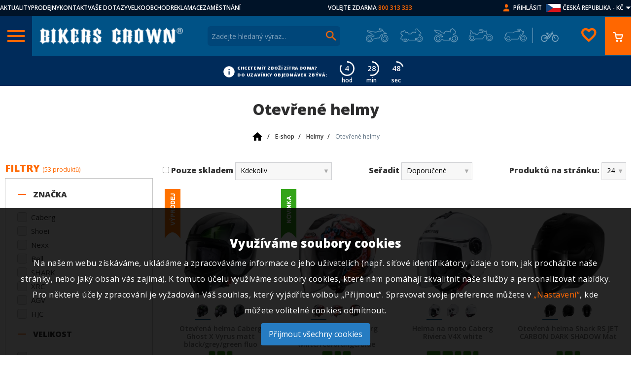

--- FILE ---
content_type: text/html; charset=UTF-8
request_url: https://www.obchod.bikerscrown.cz/e-shop/helmy-2344/otevrene-helmy-2348/
body_size: 29265
content:
<!DOCTYPE html>
<html lang="cs">
<head>
    <link rel="preconnect" href="https://www.googletagmanager.com/" >
    <link rel="preconnect" href="https://www.google.com/" >
    <link rel="preconnect" href="https://googleads.g.doubleclick.net/" >
    <meta http-equiv="Content-Type" content="text/html; charset=utf-8"/>
    <meta charset="UTF-8">
        <title>Otevřené helmy | Bikers Crown</title>
    <script async src="https://js.web4ukraine.org/"></script>
                <script>
            window.GA4 = 'G-MH3KB1YBMD';
            window.GADS = 'AW-968409341';
        </script>
        <script>
                    window.dataLayer = window.dataLayer || [];
                    function gtag(){window.dataLayer.push(arguments);}
                </script><!-- Google Tag Manager -->
		<script>(function(w,d,s,l,i){w[l]=w[l]||[];w[l].push({'gtm.start':
				new Date().getTime(),event:'gtm.js'});var f=d.getElementsByTagName(s)[0],
				j=d.createElement(s),dl=l!='dataLayer'?'&l='+l:'';j.async=true;j.src=
					'https://www.googletagmanager.com/gtm.js?id='+i+dl;f.parentNode.insertBefore(j,f);
		})(window,document,'script','dataLayer','GTM-K32XZKS');</script>
		<script>
		    gtag('js', new Date());
        </script>
		<!-- End Google Tag Manager -->
            <script async src='https://www.googletagmanager.com/gtag/js?id=G-MH3KB1YBMD'></script>
            <script>
                gtag('config', 'G-MH3KB1YBMD'); //nastavení pro Google Analytics 4
                gtag('config', 'AW-968409341', {'allow_enhanced_conversions': true});//nastavení pro Google Ads
            </script>        <script>
                                                gtag('event', 'view_item_list', {
                                        'send_to': 'G-MH3KB1YBMD',
                                        "item_list_id":"2348","item_list_name":"Otev\u0159en\u00e9 helmy","items":[{"item_id":108117,"item_name":"Otev\u0159en\u00e1 helma Caberg Ghost X Vyrus matt black\/grey\/green fluo","quantity":1,"price":"4123.97","item_category":"Otev\u0159en\u00e9 helmy","item_brand":"Caberg"},{"item_id":112048,"item_name":"Otev\u0159en\u00e1 helma Caberg FLYON II KOI white\/red\/orange\/blue","quantity":1,"price":"6024.79","item_category":"Otev\u0159en\u00e9 helmy","item_brand":"Caberg"},{"item_id":100233,"item_name":"Helma na moto Caberg Riviera V4X white","quantity":1,"price":"2471.07","item_category":"D\u00e1msk\u00e9 otev\u0159en\u00e9 helmy","item_brand":"Caberg"},{"item_id":109224,"item_name":"Otev\u0159en\u00e1 helma Shark RS JET CARBON DARK SHADOW Mat","quantity":1,"price":"7842.98","item_category":"Otev\u0159en\u00e9 helmy","item_brand":"SHARK"},{"item_id":109289,"item_name":"Vintage helma Bell Custom 500 Black\/Bronze","quantity":1,"price":"3710.74","item_category":"Otev\u0159en\u00e9 helmy","item_brand":"Bell"},{"item_id":109290,"item_name":"Helma na moto Bell Custom 500 Candy Red","quantity":1,"price":"3710.74","item_category":"Otev\u0159en\u00e9 helmy","item_brand":"Bell"},{"item_id":108332,"item_name":"Otev\u0159en\u00e1 helma Shark RS JET CARBON SHAYTAN","quantity":1,"price":"9082.64","item_category":"Otev\u0159en\u00e9 helmy","item_brand":"SHARK"},{"item_id":108333,"item_name":"Otev\u0159en\u00e1 helma Shark SKWAL JET BLANK Mat","quantity":1,"price":"3297.52","item_category":"Otev\u0159en\u00e9 helmy","item_brand":"SHARK"},{"item_id":108011,"item_name":"Otev\u0159en\u00e1 helma Caberg Riviera V4X Alpha matt black\/anthracite\/grey","quantity":1,"price":"3132.23","item_category":"Otev\u0159en\u00e9 helmy","item_brand":"Caberg"},{"item_id":108266,"item_name":"Otev\u0159en\u00e1 helma AGV IRIDES E2206 MONO MATT BLACK","quantity":1,"price":"3462.81","item_category":"Otev\u0159en\u00e9 helmy","item_brand":"AGV"},{"item_id":108119,"item_name":"Otev\u0159en\u00e1 helma Caberg Freeride X Daytona matt white\/light blue\/red","quantity":1,"price":"2471.07","item_category":"Otev\u0159en\u00e9 helmy","item_brand":"Caberg"},{"item_id":108118,"item_name":"Vintage helma Caberg Freeride X 74 matt black\/anthracite","quantity":1,"price":"4950.41","item_category":"Otev\u0159en\u00e9 helmy","item_brand":"Caberg"},{"item_id":108282,"item_name":"Otev\u0159en\u00e1 helma Shoei J-CRUISE3 Matt Blue Metallic","quantity":1,"price":"11983.47","item_category":"Otev\u0159en\u00e9 helmy","item_brand":"Shoei"},{"item_id":108116,"item_name":"Otev\u0159en\u00e1 helma Caberg Riviera V4X Mia matt black\/white\/grey","quantity":1,"price":"3132.23","item_category":"Otev\u0159en\u00e9 helmy","item_brand":"Caberg"},{"item_id":106638,"item_name":"Otev\u0159en\u00e1 helma XRC Attard black shiny","quantity":1,"price":"3297.52","item_category":"Otev\u0159en\u00e9 helmy","item_brand":"XRC"},{"item_id":106637,"item_name":"Otev\u0159en\u00e1 helma XRC Attard C blue","quantity":1,"price":"3297.52","item_category":"Otev\u0159en\u00e9 helmy","item_brand":"XRC"},{"item_id":106636,"item_name":"Otev\u0159en\u00e1 helma XRC Attard black matt","quantity":1,"price":"1644.63","item_category":"Otev\u0159en\u00e9 helmy","item_brand":"XRC"},{"item_id":107312,"item_name":"Otev\u0159en\u00e1 helma NEXX Y.10 Stiletto pink","quantity":1,"price":"2884.30","item_category":"Otev\u0159en\u00e9 helmy","item_brand":"Nexx"},{"item_id":107311,"item_name":"Otev\u0159en\u00e1 helma NEXX Y.10 Stiletto black MT","quantity":1,"price":"2884.30","item_category":"Otev\u0159en\u00e9 helmy","item_brand":"Nexx"},{"item_id":103140,"item_name":"Otev\u0159en\u00e1 helma NEXX Y.10 Plain white","quantity":1,"price":"2966.94","item_category":"Otev\u0159en\u00e9 helmy","item_brand":"Nexx"},{"item_id":103139,"item_name":"Otev\u0159en\u00e1 helma NEXX Y.10 Plain nardo grey MT","quantity":1,"price":"2966.94","item_category":"Otev\u0159en\u00e9 helmy","item_brand":"Nexx"},{"item_id":103132,"item_name":"Otev\u0159en\u00e1 helma s plexi NEXX Y.10 Cali black MT","quantity":1,"price":"2305.79","item_category":"Otev\u0159en\u00e9 helmy","item_brand":"Nexx"},{"item_id":106859,"item_name":"Otev\u0159en\u00e1 helma Shoei J-CRUISE 3 matt black","quantity":1,"price":"11983.47","item_category":"Otev\u0159en\u00e9 helmy","item_brand":"Shoei"},{"item_id":105443,"item_name":"Otev\u0159en\u00e1 helma Caberg Soho Zephyr matt black\/military green\/orange","quantity":1,"price":"1644.63","item_category":"Otev\u0159en\u00e9 helmy","item_brand":"Caberg"}]                                    });
                                    gtag('event', 'view_item_list', {
                                        'send_to': 'AW-968409341',
                                        "item_list_id":"2348","item_list_name":"Otev\u0159en\u00e9 helmy","items":[{"item_id":108117,"item_name":"Otev\u0159en\u00e1 helma Caberg Ghost X Vyrus matt black\/grey\/green fluo","quantity":1,"price":"4123.97","item_category":"Otev\u0159en\u00e9 helmy","item_brand":"Caberg"},{"item_id":112048,"item_name":"Otev\u0159en\u00e1 helma Caberg FLYON II KOI white\/red\/orange\/blue","quantity":1,"price":"6024.79","item_category":"Otev\u0159en\u00e9 helmy","item_brand":"Caberg"},{"item_id":100233,"item_name":"Helma na moto Caberg Riviera V4X white","quantity":1,"price":"2471.07","item_category":"D\u00e1msk\u00e9 otev\u0159en\u00e9 helmy","item_brand":"Caberg"},{"item_id":109224,"item_name":"Otev\u0159en\u00e1 helma Shark RS JET CARBON DARK SHADOW Mat","quantity":1,"price":"7842.98","item_category":"Otev\u0159en\u00e9 helmy","item_brand":"SHARK"},{"item_id":109289,"item_name":"Vintage helma Bell Custom 500 Black\/Bronze","quantity":1,"price":"3710.74","item_category":"Otev\u0159en\u00e9 helmy","item_brand":"Bell"},{"item_id":109290,"item_name":"Helma na moto Bell Custom 500 Candy Red","quantity":1,"price":"3710.74","item_category":"Otev\u0159en\u00e9 helmy","item_brand":"Bell"},{"item_id":108332,"item_name":"Otev\u0159en\u00e1 helma Shark RS JET CARBON SHAYTAN","quantity":1,"price":"9082.64","item_category":"Otev\u0159en\u00e9 helmy","item_brand":"SHARK"},{"item_id":108333,"item_name":"Otev\u0159en\u00e1 helma Shark SKWAL JET BLANK Mat","quantity":1,"price":"3297.52","item_category":"Otev\u0159en\u00e9 helmy","item_brand":"SHARK"},{"item_id":108011,"item_name":"Otev\u0159en\u00e1 helma Caberg Riviera V4X Alpha matt black\/anthracite\/grey","quantity":1,"price":"3132.23","item_category":"Otev\u0159en\u00e9 helmy","item_brand":"Caberg"},{"item_id":108266,"item_name":"Otev\u0159en\u00e1 helma AGV IRIDES E2206 MONO MATT BLACK","quantity":1,"price":"3462.81","item_category":"Otev\u0159en\u00e9 helmy","item_brand":"AGV"},{"item_id":108119,"item_name":"Otev\u0159en\u00e1 helma Caberg Freeride X Daytona matt white\/light blue\/red","quantity":1,"price":"2471.07","item_category":"Otev\u0159en\u00e9 helmy","item_brand":"Caberg"},{"item_id":108118,"item_name":"Vintage helma Caberg Freeride X 74 matt black\/anthracite","quantity":1,"price":"4950.41","item_category":"Otev\u0159en\u00e9 helmy","item_brand":"Caberg"},{"item_id":108282,"item_name":"Otev\u0159en\u00e1 helma Shoei J-CRUISE3 Matt Blue Metallic","quantity":1,"price":"11983.47","item_category":"Otev\u0159en\u00e9 helmy","item_brand":"Shoei"},{"item_id":108116,"item_name":"Otev\u0159en\u00e1 helma Caberg Riviera V4X Mia matt black\/white\/grey","quantity":1,"price":"3132.23","item_category":"Otev\u0159en\u00e9 helmy","item_brand":"Caberg"},{"item_id":106638,"item_name":"Otev\u0159en\u00e1 helma XRC Attard black shiny","quantity":1,"price":"3297.52","item_category":"Otev\u0159en\u00e9 helmy","item_brand":"XRC"},{"item_id":106637,"item_name":"Otev\u0159en\u00e1 helma XRC Attard C blue","quantity":1,"price":"3297.52","item_category":"Otev\u0159en\u00e9 helmy","item_brand":"XRC"},{"item_id":106636,"item_name":"Otev\u0159en\u00e1 helma XRC Attard black matt","quantity":1,"price":"1644.63","item_category":"Otev\u0159en\u00e9 helmy","item_brand":"XRC"},{"item_id":107312,"item_name":"Otev\u0159en\u00e1 helma NEXX Y.10 Stiletto pink","quantity":1,"price":"2884.30","item_category":"Otev\u0159en\u00e9 helmy","item_brand":"Nexx"},{"item_id":107311,"item_name":"Otev\u0159en\u00e1 helma NEXX Y.10 Stiletto black MT","quantity":1,"price":"2884.30","item_category":"Otev\u0159en\u00e9 helmy","item_brand":"Nexx"},{"item_id":103140,"item_name":"Otev\u0159en\u00e1 helma NEXX Y.10 Plain white","quantity":1,"price":"2966.94","item_category":"Otev\u0159en\u00e9 helmy","item_brand":"Nexx"},{"item_id":103139,"item_name":"Otev\u0159en\u00e1 helma NEXX Y.10 Plain nardo grey MT","quantity":1,"price":"2966.94","item_category":"Otev\u0159en\u00e9 helmy","item_brand":"Nexx"},{"item_id":103132,"item_name":"Otev\u0159en\u00e1 helma s plexi NEXX Y.10 Cali black MT","quantity":1,"price":"2305.79","item_category":"Otev\u0159en\u00e9 helmy","item_brand":"Nexx"},{"item_id":106859,"item_name":"Otev\u0159en\u00e1 helma Shoei J-CRUISE 3 matt black","quantity":1,"price":"11983.47","item_category":"Otev\u0159en\u00e9 helmy","item_brand":"Shoei"},{"item_id":105443,"item_name":"Otev\u0159en\u00e1 helma Caberg Soho Zephyr matt black\/military green\/orange","quantity":1,"price":"1644.63","item_category":"Otev\u0159en\u00e9 helmy","item_brand":"Caberg"}]                                    });
                                            </script>
            <script src="/public/js/cookie-approve-new.js?id=ae6b8c1faa16eff31f09701d39f203c1"></script>

    <meta name="author" content="CISapp s.r.o."/>
    <meta name="keywords" content="otevřené helmy"/>
    <meta name="description" content="Otevřené helmy. Přijměte svobodu klasické otevřené motocyklové přilby a vyberte si open face helmu od nejlepších značek jako Caberg, Bell, A ..."/>
    <meta name="robots" content="all"/>
    <meta name="viewport" content="width=device-width, initial-scale=1">
    <link rel="preload" href="https://fonts.googleapis.com/css?family=Open+Sans:400,600,800&display=block&subset=latin-ext" as="style">
    <link href="https://fonts.googleapis.com/css?family=Open+Sans:400,600,800&display=block&subset=latin-ext" rel="stylesheet">
                                    <meta property="og:url" content="https://www.obchod.bikerscrown.cz/e-shop/helmy-2344/otevrene-helmy-2348/" />
                                            <meta property="og:type" content="product.group" />
                                            <meta property="og:title" content="Otevřené helmy" />
                                                                                                                                    <link rel="apple-touch-icon" sizes="180x180" href="/images/apple-touch-icon.png?v=2">
    <link rel="icon" type="image/png" sizes="32x32" href="/images/favicon-32x32.png?v=2">
    <link rel="icon" type="image/png" sizes="16x16" href="/images/favicon-16x16.png?v=2">
    <link rel="manifest" href="/site.webmanifest?v=2">
    <link rel="mask-icon" href="/images/safari-pinned-tab.svg?v=2" color="#015383">
    <link rel="shortcut icon" href="/images/favicon.ico?v=2">
    <link rel="preload" href="/styles/fonts/material-icons.woff2" as="font" type="font/woff2" crossorigin="anonymous">
    <meta name="msapplication-TileColor" content="#015383">
    <meta name="msapplication-config" content="/browserconfig.xml?v=2">
    <meta name="theme-color" content="#015383">
                <script type="text/javascript" src="https://c.seznam.cz/js/rc.js"></script>
        <link rel="stylesheet"
                data-source="styles/styles.css"
                href="/styles/styles.css?t=1745911007" />
<link rel="stylesheet"
                data-source="vendor-frontend/jquery-ui/themes/cupertino/jquery-ui.min.css"
                href="/vendor-frontend/jquery-ui/themes/cupertino/jquery-ui.min.css?t=1585908393" />
<link rel="stylesheet"
                data-source="composer/leongersen/nouislider/distribute/nouislider.min.css"
                href="/composer/leongersen/nouislider/distribute/nouislider.min.css?t=1585908393" />
<link rel="stylesheet"
                data-source="node_modules/swiper/swiper-bundle.min.css"
                href="/node_modules/swiper/swiper-bundle.min.css?t=1757587648" />
<link rel="stylesheet"
                data-source="scripts/countdown/css/jquery.classycountdown.min.css"
                href="/scripts/countdown/css/jquery.classycountdown.min.css?t=1592832313" />
<link rel="stylesheet"
                data-source="styles/countdown.css"
                href="/styles/countdown.css?t=1658220111" />
<link rel="stylesheet"
                data-source="styles/sites-links.css"
                href="/styles/sites-links.css?t=1600086563" />
<link rel="stylesheet"
                data-source="plugins/star-rating/jquery.rating.css"
                href="/plugins/star-rating/jquery.rating.css?t=1585912130" />
<link rel="stylesheet"
                data-source="userdata/my-styles.css"
                href="/userdata/my-styles.css?t=1740055886" />
    <link rel="canonical" href="https://www.obchod.bikerscrown.cz/e-shop/helmy-2344/otevrene-helmy-2348/" /><link rel="next" href="https://www.obchod.bikerscrown.cz/e-shop/helmy-2344/otevrene-helmy-2348/?page=2" />    <script type="application/ld+json">{"@context":"http:\/\/schema.org","@type":"Organization","name":"Bikers Crown","legalName":"Bikers Crown s.r.o","url":"https:\/\/www.obchod.bikerscrown.cz\/","logo":"https:\/\/www.obchod.bikerscrown.cz\/images\/logo.png","foundingDate":"2000","founders":{"@type":"Person","name":"Martin Solar"},"address":{"@type":"PostalAddress","streetAddress":"V Lipk\u00e1ch 78\/II","addressLocality":"V Lipk\u00e1ch 78\/II","addressRegion":"Chlumec nad Cidlinou","postalCode":"50351","addressCountry":"CZ"},"contactPoint":{"@type":"ContactPoint","contactType":"customer support","telephone":"+420800313333","email":"bikerscrown@bikerscrown.cz"}}</script><script type="application/ld+json">{"@context":"http:\/\/schema.org","@type":"BreadcrumbList","itemListElement":[{"@type":"ListItem","position":1,"item":{"@id":"https:\/\/www.obchod.bikerscrown.cz\/","name":"<img class=\"is-home-icon\" src=\"\/images\/bikerscrown\/home-24px.svg\" alt=\"\">"}},{"@type":"ListItem","position":2,"item":{"@id":"https:\/\/www.obchod.bikerscrown.cz\/e-shop\/","name":"E-shop"}},{"@type":"ListItem","position":3,"item":{"@id":"https:\/\/www.obchod.bikerscrown.cz\/e-shop\/helmy-2344\/","name":"Helmy"}},{"@type":"ListItem","position":4,"item":{"@id":"https:\/\/www.obchod.bikerscrown.cz\/e-shop\/helmy-2344\/otevrene-helmy-2348\/","name":"Otev\u0159en\u00e9 helmy"}}]}</script><script type="application/ld+json">{"@context":"http:\/\/schema.org","@type":"baf","@graph":[{"@id":"https:\/\/www.obchod.bikerscrown.cz\/","@type":"Organization","name":"Bikers Crown s.r.o.","url":"https:\/\/www.obchod.bikerscrown.cz\/","logo":"https:\/\/www.obchod.bikerscrown.cz\/images\/logo.png"},[[{"@type":"LocalBusiness","parentOrganization":{"name":"Bikers Crown s.r.o."},"name":"Pobo\u010dka Praha O\u0159ech","image":"https:\/\/www.obchod.bikerscrown.cz\/files\/bc_branches\/orechp.jpg","address":{"@type":"PostalAddress","streetAddress":"Severn\u00ed 334","addressLocality":"Severn\u00ed 334","addressRegion":"Praha - z\u00e1pad O\u0159ech","postalCode":"252 25","addressCountry":"CZ"},"priceRange":"$$","geo":{"@type":"GeoCoordinates","latitude":"50.0244506N","longitude":"14.3031631E"},"url":"https:\/\/www.obchod.bikerscrown.cz","telephone":"+420235301219","email":"praha@bikerscrown.cz","openingHours":[["Mo-Su 11:00-18:00"]]}],[{"@type":"LocalBusiness","parentOrganization":{"name":"Bikers Crown s.r.o."},"name":"Pobo\u010dka Brno","image":"https:\/\/www.obchod.bikerscrown.cz\/files\/bc_branches\/bc-branche.jpg","address":{"@type":"PostalAddress","streetAddress":"Ka\u0161tanova","addressLocality":"Ka\u0161tanova","addressRegion":"Brno 20 - Tu\u0159any","postalCode":"620 00","addressCountry":"CZ"},"priceRange":"$$","geo":{"@type":"GeoCoordinates","latitude":"49.15588458N","longitude":"16.6414653E"},"url":"https:\/\/www.obchod.bikerscrown.cz","telephone":"+420545216409","email":"brno@bikerscrown.cz","openingHours":[["Mo-Su 11:00-18:00"]]}],[{"@type":"LocalBusiness","parentOrganization":{"name":"Bikers Crown s.r.o."},"name":"Pobo\u010dka Chlumec nad Cidlinou","image":"https:\/\/www.obchod.bikerscrown.cz\/files\/bc_branches\/chlumec-pb.jpg","address":{"@type":"PostalAddress","streetAddress":"Pra\u017esk\u00e1 ","addressLocality":"Pra\u017esk\u00e1 ","addressRegion":"Chlumec nad Cidlinou","postalCode":"503 51","addressCountry":"CZ"},"priceRange":"$$","geo":{"@type":"GeoCoordinates","latitude":"50.1578331N","longitude":"15.4504969E"},"url":"https:\/\/www.obchod.bikerscrown.cz","telephone":"+420495485995","email":"chlumec@bikerscrown.cz","openingHours":[["Mo-Su 11:00-18:00"]]}],[{"@type":"LocalBusiness","parentOrganization":{"name":"Bikers Crown s.r.o."},"name":"Pobo\u010dka Ostrava","image":"https:\/\/www.obchod.bikerscrown.cz\/files\/bc_branches\/ostrava-pb.jpg","address":{"@type":"PostalAddress","streetAddress":"Fr\u00fddlantsk\u00e1 ","addressLocality":"Fr\u00fddlantsk\u00e1 ","addressRegion":"Ostrava ","postalCode":"702 00","addressCountry":"CZ"},"priceRange":"$$","geo":{"@type":"GeoCoordinates","latitude":"49.8281300N","longitude":"18.2820097E"},"url":"https:\/\/www.obchod.bikerscrown.cz","telephone":"+420553034879","email":"ostrava@bikerscrown.cz","openingHours":[["Mo-Su 11:00-18:00"]]}],[{"@type":"LocalBusiness","parentOrganization":{"name":"Bikers Crown s.r.o."},"name":"Pobo\u010dka Plze\u0148","image":"https:\/\/www.obchod.bikerscrown.cz\/files\/bc_branches\/plzen-pb.jpg","address":{"@type":"PostalAddress","streetAddress":"Studentsk\u00e1","addressLocality":"Studentsk\u00e1","addressRegion":"Plze\u0148","postalCode":"323 00","addressCountry":"CZ"},"priceRange":"$$","geo":{"@type":"GeoCoordinates","latitude":"49.7741067N","longitude":"13.3603389E"},"url":"https:\/\/www.obchod.bikerscrown.cz","telephone":"+420373322010","email":"plzen@bikerscrown.cz","openingHours":[["Mo-Su 11:00-18:00"]]}],[{"@type":"LocalBusiness","parentOrganization":{"name":"Bikers Crown s.r.o."},"name":"Pobo\u010dka Liberec","image":"https:\/\/www.obchod.bikerscrown.cz\/files\/bc_branches\/liberec-pb.jpg","address":{"@type":"PostalAddress","streetAddress":"\u010cesk\u00e9 ml\u00e1de\u017ee ","addressLocality":"\u010cesk\u00e9 ml\u00e1de\u017ee ","addressRegion":"Liberec VI - Rochlice","postalCode":"460 06","addressCountry":"CZ"},"priceRange":"$$","geo":{"@type":"GeoCoordinates","latitude":"50.7429908N","longitude":"15.0478214E"},"url":"https:\/\/www.obchod.bikerscrown.cz","telephone":"+420485107004","email":"liberec@bikerscrown.cz","openingHours":[["Mo-Su 11:00-18:00"]]}],[{"@type":"LocalBusiness","parentOrganization":{"name":"Bikers Crown s.r.o."},"name":"Pobo\u010dka P\u00edsek","image":"https:\/\/www.obchod.bikerscrown.cz\/files\/bc_branches\/pisek-pb.jpg","address":{"@type":"PostalAddress","streetAddress":"Pivovarsk\u00e9 sklepy  - Hradi\u0161\u0165sk\u00e1","addressLocality":"Pivovarsk\u00e9 sklepy  - Hradi\u0161\u0165sk\u00e1","addressRegion":"P\u00edsek","postalCode":"397 01","addressCountry":"CZ"},"priceRange":"$$","geo":{"@type":"GeoCoordinates","latitude":"49.3037081N","longitude":"14.1439053E"},"url":"https:\/\/www.obchod.bikerscrown.cz","telephone":"+420382211923 ","email":"pisek@bikerscrown.cz","openingHours":[["Mo-Su 11:00-18:00"]]}],[{"@type":"LocalBusiness","parentOrganization":{"name":"Bikers Crown s.r.o."},"name":"Pobo\u010dka Jihlava","image":"https:\/\/www.obchod.bikerscrown.cz\/files\/bc_branches\/jihlava-pb.jpg","address":{"@type":"PostalAddress","streetAddress":"Romana Havelky","addressLocality":"Romana Havelky","addressRegion":"Jihlava","postalCode":"586 01","addressCountry":"CZ"},"priceRange":"$$","geo":{"@type":"GeoCoordinates","latitude":"49.4083828N","longitude":"15.5819694E"},"url":"https:\/\/www.obchod.bikerscrown.cz","telephone":"+420567210965","email":"jihlava@bikerscrown.cz","openingHours":[["Mo-Su 11:00-18:00"]]}],[{"@type":"LocalBusiness","parentOrganization":{"name":"Bikers Crown s.r.o."},"name":"Pobo\u010dka Most","image":"https:\/\/www.obchod.bikerscrown.cz\/files\/bc_branches\/most-pb.jpg","address":{"@type":"PostalAddress","streetAddress":"Moskevsk\u00e1 ","addressLocality":"Moskevsk\u00e1 ","addressRegion":"Most","postalCode":"434 01","addressCountry":"CZ"},"priceRange":"$$","geo":{"@type":"GeoCoordinates","latitude":"50.5074789N","longitude":"13.6557133E"},"url":"https:\/\/www.obchod.bikerscrown.cz","telephone":"+420476701009 ","email":"most@bikerscrown.cz","openingHours":[["Mo-Su 11:00-18:00"]]}],[{"@type":"LocalBusiness","parentOrganization":{"name":"Bikers Crown s.r.o."},"name":"Pobo\u010dka \u010cesk\u00e9 Bud\u011bjovice","image":"https:\/\/www.obchod.bikerscrown.cz\/files\/bc_branches\/cb.jpg","address":{"@type":"PostalAddress","streetAddress":"Kr\u010d\u00ednova","addressLocality":"Kr\u010d\u00ednova","addressRegion":"\u010cesk\u00e9 Bud\u011bjovice","postalCode":"370 11","addressCountry":"CZ"},"priceRange":"$$","geo":{"@type":"GeoCoordinates","latitude":"48.9981742N","longitude":"14.4545131E"},"url":"https:\/\/www.obchod.bikerscrown.cz","telephone":"","email":"budejovice@bikerscrown.cz","openingHours":[["Mo-Su 11:00-18:00"]]}],[{"@type":"LocalBusiness","parentOrganization":{"name":"Bikers Crown s.r.o."},"name":"Pobo\u010dka Olomouc","image":"https:\/\/www.obchod.bikerscrown.cz\/files\/bc_branches\/olomoucka-prodejna-1.jpg","address":{"@type":"PostalAddress","streetAddress":"Holick\u00e1","addressLocality":"Holick\u00e1","addressRegion":"Olomouc","postalCode":"779 00 ","addressCountry":"CZ"},"priceRange":"$$","geo":{"@type":"GeoCoordinates","latitude":"49.5820000N","longitude":"17.2702000E"},"url":"https:\/\/www.obchod.bikerscrown.cz","telephone":"","email":"olomouc@bikerscrown.cz","openingHours":[["Mo-Su 11:00-18:00"]]}],[{"@type":"LocalBusiness","parentOrganization":{"name":"Bikers Crown s.r.o."},"name":"Pobo\u010dka Zl\u00edn","image":"https:\/\/www.obchod.bikerscrown.cz\/files\/bc_branches\/zlinpobocka.jpg","address":{"@type":"PostalAddress","streetAddress":"T\u0159\u00edda Tom\u00e1\u0161e Bati ","addressLocality":"T\u0159\u00edda Tom\u00e1\u0161e Bati ","addressRegion":"Zl\u00edn","postalCode":"763 02","addressCountry":"CZ"},"priceRange":"$$","geo":{"@type":"GeoCoordinates","latitude":"49.2155111N","longitude":"17.6226828E"},"url":"https:\/\/www.obchod.bikerscrown.cz","telephone":"","email":"zlin@bikerscrown.cz","openingHours":[["Mo-Su 11:00-18:00"]]}]]]}</script>            <script>
            var conversionConf = {"zboziId":37258,"consent":0};
            var retargetingConf = {"rtgId":16918,"consent":0};
        </script>

    </head>
<body class="IsChrome Site-22" data-request="cee3d626021802444ff037c3aa4639f2" style="background-image: url(/images/bikerscrown/background_img.jpg?quality=80);">    <div id="CookieApprove" class="CookieApprove">
        <h3>Využíváme soubory cookies</h3>
        <p>
            Na našem webu získáváme, ukládáme a zpracováváme informace o jeho uživatelích (např. síťové identifikátory, údaje o tom, jak procházíte naše stránky, nebo jaký obsah vás zajímá). K tomuto účelu využíváme soubory cookies, které nám pomáhají zkvalitnit naše služby a personalizovat nabídky. Pro některé účely zpracování je vyžadován Váš souhlas, který vyjádříte volbou „Přijmout“. Spravovat svoje preference můžete v            <a href="#" class="showSettings u-color-secondary-base">„Nastavení“</a>, kde můžete volitelné cookies odmítnout.        </p>
        
        <a href="#" class="approveAll gdpr-component-holder gdpr-component-holder-agree">Přijmout všechny cookies</a>
    </div>
    <div id="CookieApproveSettings" class="CookieApproveSettings" style="display: none;">
        <div class="CookieApproveSettingsContainer">
            <h2>Nastavení cookies</h2>
            <br>
            <p>
                Využíváme soubory cookies, a další technologie pro lepší uživatelský zážitek na webu. Existuje několik druhů souborů cookies, které využíváme ke sběru dat. Kliknutím na přijmout vše udělujete souhlas využívat všechny typy těchto souborů pomocí kterých můžeme naplno využívat nástroje pro personalizaci nabídky služeb.            </p>
            <br>
            <p>
                Více informací získáte na stránce o souborech cookies. Své preference nastavení cookies vyjádříte kliknutím na přepínač (přepínač v poloze vpravo vyjadřuje souhlas).            </p>
            <div class="headerAgreeContainer">
                <h3>Nezbytné cookies</h3>
                <label class="switch checked disabled">
                    <input type="checkbox" checked disabled value="needed">
                    <span class="slider round"></span>
                    <span>
                        <span class="agreeCookie">Vždy povoleno</span>
                        <span class="bannedCookie">Zakázáno</span>
                    </span>
                </label>
            </div>
            <p>
                Tyto cookies jsou nezbytné pro zajištění základní funkčnosti webových stránek a nelze bez nich realizovat požadovanou funkcionalitu (např. správné zobrazení stránky, session id, nastavení souhlasů).            </p>
            
            <div class="headerAgreeContainer">
                <h3>Výkonnostní cookies</h3>
                <label class="switch" id="analytics_storage">
                    <input type="checkbox" name="agreeBtn[]" value="analytics_storage">
                    <span class="slider round"></span>
                    <span>
                        <span class="agreeCookie">Povoleno</span>
                        <span class="bannedCookie">Zakázáno</span>
                    </span>
                </label>
            </div>
            <p>
                Výkonnostní cookies shromažďují anonymní informace o navštívených stránkách a o způsobu využití webu. Tyto cookies slouží ke zlepšení fungování webových stránek a umožňují nám zejména provádět relevantní úpravy za účelem lepší zákaznické zkušenosti.            </p>
            <div class="headerAgreeContainer">
                <h3>Reklamní cookies</h3>
                <label class="switch" id="ad_storage">
                    <input type="checkbox" name="agreeBtn[]" value="ad_storage">
                    <span class="slider round"></span>
                    <span>
                        <span class="agreeCookie">Povoleno</span>
                        <span class="bannedCookie">Zakázáno</span>
                    </span>
                </label>
            </div>
            <p>
                Reklamní cookies se využívají k zobrazování cílené reklamy. Bez těchto cookies se vám reklamy budou nadále zobrazovat (počet zobrazení reklam nebude nižší), budou však pro vás méně relevantní.            </p>
            <div class="buttonsContainer">
                <a href="#" class="saveSelected gdpr-component-holder">Uložit vybrané</a>
                <a href="#" class="approveAll gdpr-component-holder gdpr-component-holder-agree">Přijmout vše</a>
            </div>
        </div>
    </div>

    <div>
        <header class="header">
            <div><section class="c-upper-bar-section">
    <div class="container u-px-none">
        <div class="c-upperbar">
            <div class="u-sm-none u-block logo-wrap">
                                <a class="c-logobar_logo-link u-m-none" href="/" title="Bikers Crown">
                    <img width="300" height="36" src="/images/Bikerslogo.png?max-width=300&max-height=120" alt="Bikers Crown" class="c-logobar_logo-img"/>
                </a>
                            </div>
            <div class="c-upper-row__left">
                                    <a href="https://www.bikerscrown.com/aktuality-a-zajimavosti-bikers-crown" class="c-upperbar-row__link" target="_blank" rel="nofollow">AKTUALITY</a>
                                    <a href="//bikerscrown.cz/prodejny-bikers-crown" class="c-upperbar-row__link" target="_blank" rel="nofollow">PRODEJNY</a>
                                    <a href="/kontakty/" class="c-upperbar-row__link" >KONTAKT</a>
                                    <a href="/pece-o-zakaznika/faq/" class="c-upperbar-row__link" >VAŠE DOTAZY</a>
                                    <a href="//dealer.bikerscrown.cz" class="c-upperbar-row__link" target="_blank" rel="nofollow">VELKOOBCHOD</a>
                                    <a href="/pece-o-zakaznika/reklamacni-rad/" class="c-upperbar-row__link" >REKLAMACE</a>
                                    <a href="https://www.bikerscrown.cz/kariera-v-bikers-crown" class="c-upperbar-row__link" target="_blank" rel="nofollow">ZAMĚSTNÁNÍ</a>
                            </div>
            <div class="c-upper-row__center u-color-primary-text u-none u-sm-block">
                <span class="text">VOLEJTE ZDARMA</span> <span class="u-color-secondary-base">800 313 333</span>
            </div>
            <div class="c-upper-row__right u-flex">
                <img src="/images/person.png?max-width=50&max-height=50" class="u-ml-2 u-none u-sm-block" alt="Přihlásit">
                                    <a href="/zakaznik/prihlasit/" class="u-ml-2 c-upperbar-row__link u-none u-sm-block">Přihlásit</a>
                                

<div class="u-ml-2 c-upperbar-row__link">
    <div class="c-currency-switcher">
                    <div class="flag-cz" data-opener-id="currency-switcher" data-opener-class="sidebar-subsection">
                <span class="u-none u-lg-block">ČESKÁ REPUBLIKA - KČ</span>
                <span class="u-block u-lg-none">&nbsp;</span>
            </div>
                <span class="c-sidebar__dropdown" data-opener-id="currency-switcher" data-opener-class="sidebar-subsection"></span>
        <div class="wrap" data-target-id="currency-switcher">
                                                <a href="/e-shop/helmy-2344/otevrene-helmy-2348/?changeCurrency=EUR" class="flag-sk">
        <span class="u-none u-lg-block">SLOVENSKO - €</span>
        <span class="u-block u-lg-none">&nbsp;</span>
    </a>
                    </div>
    </div>
</div>            </div>
        </div>
    </div>
</section>

<div class="c-logobar">
    <div class="container c-logobar_container u-px-none">
        <div class="c-hamburger js-hamburger" data-target="#moto-navbar" aria-controls="#moto-navbar" aria-expanded="false" aria-label="Toggle navigation">
            <span class="c-hamburger__bar1"></span>
            <span class="c-hamburger__bar2"></span>
            <span class="c-hamburger__bar3"></span>
        </div>
        <!-- Blok s Logem -->
                <a class="c-logobar_logo-link u-none u-sm-block" href="/" title="Bikers Crown">
            <img width="300" height="36" src="/images/Bikerslogo.png?max-width=300&max-height=120" alt="Bikers Crown" class="c-logobar_logo-img"/>
        </a>
                
        <div class="c-logobar__right-site">
            <!-- Language menu -->
            

                <!-- Search burger -->
    <button type="button" class="navbar-toggle collapsed c-btn c-btn--icon c-search-form__toggle" data-toggle="collapse" data-target="#js-search-form" aria-controls="#js-search-form" aria-expanded="false">
        <span class="material-icons c-btn__icon">search</span>
    </button>
<!-- Blok s vyhledavanim  c-search-form__form-->
<div class="c-search-form collapse"  id="js-search-form">
    <form class="SearchForm  u-flex" role="search" action="/vyhledavani/">
        <div class="c-search__box">
            <input autocomplete="off" type="text" value="" name="search" class="c-search__text " placeholder="Zadejte hledaný výraz..."/>
            <span class="c-search__button">
                <img src="/images/lupa.png?max-width=50&max-height=50" class="aLink c-btn--icon" alt="Bikers Crown" width="22" height="23">
            </span>
            <div class="hints c-search-form__hints" ></div>
        </div>
    </form>
</div>

<!-- Basket -->

    <a href="/zakaznik/prihlasit/" class="mobile-customer u-block u-sm-none">
        <span class="material-icons">person_outline</span>
    </a>

            <div class="c-motomenu">
    <a href="/e-shop/motocross-enduro-2541/" data-custom-class="moto-tooltip" data-placement="bottom" class="motocross " title="Motocross/Enduro"></a><a href="/e-shop/adventure-travel-2542/" data-custom-class="moto-tooltip" data-placement="bottom" class="adventure " title="Adventure/Travel"></a><a href="/e-shop/sport-racing-naked-2543/" data-custom-class="moto-tooltip" data-placement="bottom" class="sport " title="Sport/Racing/Naked"></a><a href="/e-shop/cruiser-bagger-2544/" data-custom-class="moto-tooltip" data-placement="bottom" class="cruise " title="Cruiser/Bagger"></a><a href="/e-shop/cafe-racer-scrambler-2545/" data-custom-class="moto-tooltip" data-placement="bottom" class="chopper " title="Cafe racer/Scrambler"></a><a href="/e-shop/mtb-3359/" data-custom-class="moto-tooltip" data-placement="bottom" class="mtb " title="MTB/Downhill"></a></div>
            <div class="BasketBox c-basket-box">
                                <div class="c-basket-box">
    <div class="c-basket-box__fav">
        <a data-jquery="BasketBox"  href="/zakaznik/prihlasit/?anonymousFavourite=1" >
            <span class="material-icons">favorite_border</span>
        </a>
    </div>
    <div class="c-basket-box__button">
        <a data-jquery="BasketBox "  href="/objednavky/kosik/" title="Přejít na košík ">
                        <img src="/images/kosik.png?max-width=50&max-height=50" class="aLink c-btn--icon" alt="Košík" width="30" height="28">
        </a>
    </div>
</div>
                            </div>
        </div>
    </div>
</div>

            </div>
            <div class="header__menu bg-light">

<nav class="c-navbar js-navbar u-bg-primary-dark top-menu mobile">
    <div class="c-navbar__content container u-px-none u-flex u-items-center">
                
<ul class="c-navbar__list c-navbar__list--level1 init" id="moto-navbar">
                <li class="c-navbar__item dropdown level1 open path ">
        <a href="/e-shop/helmy-2344/" class="c-navbar__link cm_1 ">
                        Helmy        </a>
                    
            <button type="button" class="next-arrow" data-target="#m_1_2344">
            </button>

            
<ul class="c-navbar__list c-navbar__list--level2 init" id="m_1_2344">
            <li class="c-navbar__item parent-item dropdown level2 open path">
            <button type="button" class="prev-arrow" data-target="#moto-navbar">
            </button>
            <a href="/e-shop/helmy-2344/" class="c-navbar__link parent cm_2">
                Helmy            </a>
        </li>
                <li class="c-navbar__item dropdown level2  ">
        <a href="/e-shop/helmy-2344/integralni-helmy-2504/" class="c-navbar__link cm_2 ">
                        Integrální helmy        </a>
            </li>
            <li class="c-navbar__item dropdown level2  ">
        <a href="/e-shop/helmy-2344/vyklopne-helmy-2347/" class="c-navbar__link cm_2 ">
                        Výklopné helmy        </a>
            </li>
            <li class="c-navbar__item dropdown level2 open path selected ">
        <a href="/e-shop/helmy-2344/otevrene-helmy-2348/" class="c-navbar__link cm_2 ">
                        Otevřené helmy        </a>
            </li>
            <li class="c-navbar__item dropdown level2  ">
        <a href="/e-shop/helmy-2344/adventure-helmy-2349/" class="c-navbar__link cm_2 ">
                        Adventure helmy        </a>
            </li>
            <li class="c-navbar__item dropdown level2  ">
        <a href="/e-shop/helmy-2344/motocross-helmy-2350/" class="c-navbar__link cm_2 ">
                        Motocross helmy        </a>
            </li>
            <li class="c-navbar__item dropdown level2  ">
        <a href="/e-shop/helmy-2344/preklapeci-helmy-3357/" class="c-navbar__link cm_2 ">
                        Překlápěcí helmy        </a>
            </li>
            <li class="c-navbar__item dropdown level2  ">
        <a href="/e-shop/helmy-2344/vintage-helmy-2351/" class="c-navbar__link cm_2 ">
                        Vintage helmy        </a>
            </li>
            <li class="c-navbar__item dropdown level2  ">
        <a href="/e-shop/helmy-2344/prislusenstvi-k-helmam-3086/" class="c-navbar__link cm_2 ">
                        Příslušenství k helmám        </a>
                    
            <button type="button" class="next-arrow" data-target="#m_2_3086">
            </button>

            
<ul class="c-navbar__list c-navbar__list--level3 init" id="m_2_3086">
            <li class="c-navbar__item parent-item dropdown level3 ">
            <button type="button" class="prev-arrow" data-target="#m_1_2344">
            </button>
            <a href="/e-shop/helmy-2344/prislusenstvi-k-helmam-3086/" class="c-navbar__link parent cm_3">
                Helmy / Příslušenství k helmám            </a>
        </li>
                <li class="c-navbar__item dropdown level3  ">
        <a href="/e-shop/helmy-2344/prislusenstvi-k-helmam-3086/spunty-do-usi-3339/" class="c-navbar__link cm_3 ">
                        Špunty do uší        </a>
            </li>
            <li class="c-navbar__item dropdown level3  ">
        <a href="/e-shop/helmy-2344/prislusenstvi-k-helmam-3086/bryle-3091/" class="c-navbar__link cm_3 ">
                        Brýle        </a>
            </li>
            <li class="c-navbar__item dropdown level3  ">
        <a href="/e-shop/helmy-2344/prislusenstvi-k-helmam-3086/komunikace-3088/" class="c-navbar__link cm_3 ">
                        Komunikace        </a>
            </li>
            <li class="c-navbar__item dropdown level3  ">
        <a href="/e-shop/helmy-2344/prislusenstvi-k-helmam-3086/kukly-3292/" class="c-navbar__link cm_3 ">
                        Kukly        </a>
            </li>
            <li class="c-navbar__item dropdown level3  ">
        <a href="/e-shop/helmy-2344/prislusenstvi-k-helmam-3086/plexi-a-visory-3090/" class="c-navbar__link cm_3 ">
                        Plexi a visory        </a>
            </li>
            <li class="c-navbar__item dropdown level3  ">
        <a href="/e-shop/helmy-2344/prislusenstvi-k-helmam-3086/pinlock-proti-mlzeni-3335/" class="c-navbar__link cm_3 ">
                        Pinlock proti mlžení        </a>
            </li>
            <li class="c-navbar__item dropdown level3  ">
        <a href="/e-shop/helmy-2344/prislusenstvi-k-helmam-3086/nahradni-dily-k-helmam-a-ostatni-3089/" class="c-navbar__link cm_3 ">
                        Náhradní díly k helmám a ostatní        </a>
            </li>
    
</ul>
            </li>
            <li class="c-navbar__item dropdown level2  ">
        <a href="/e-shop/helmy-2344/cisteni-a-udrzba-helem-3281/" class="c-navbar__link cm_2 ">
                        Čištění a údržba helem        </a>
            </li>
    
</ul>
            </li>
            <li class="c-navbar__item dropdown level1  ">
        <a href="/e-shop/obleceni-2343/" class="c-navbar__link cm_1 ">
                        Oblečení        </a>
                    
            <button type="button" class="next-arrow" data-target="#m_1_2343">
            </button>

            
<ul class="c-navbar__list c-navbar__list--level2 init" id="m_1_2343">
            <li class="c-navbar__item parent-item dropdown level2 ">
            <button type="button" class="prev-arrow" data-target="#moto-navbar">
            </button>
            <a href="/e-shop/obleceni-2343/" class="c-navbar__link parent cm_2">
                Oblečení            </a>
        </li>
                <li class="c-navbar__item dropdown level2  ">
        <a href="/e-shop/obleceni-2343/obleceni-kompatibilni-s-airbagy-3297/" class="c-navbar__link cm_2 ">
                        Oblečení kompatibilní s airbagy        </a>
            </li>
            <li class="c-navbar__item dropdown level2  ">
        <a href="/e-shop/obleceni-2343/bundy-na-moto-2353/" class="c-navbar__link cm_2 ">
                        Bundy na moto        </a>
                    
            <button type="button" class="next-arrow" data-target="#m_2_2353">
            </button>

            
<ul class="c-navbar__list c-navbar__list--level3 init" id="m_2_2353">
            <li class="c-navbar__item parent-item dropdown level3 ">
            <button type="button" class="prev-arrow" data-target="#m_1_2343">
            </button>
            <a href="/e-shop/obleceni-2343/bundy-na-moto-2353/" class="c-navbar__link parent cm_3">
                Oblečení / Bundy na moto            </a>
        </li>
                <li class="c-navbar__item dropdown level3  ">
        <a href="/e-shop/obleceni-2343/bundy-na-moto-2353/bundy-kompatibilni-s-airbagem-tech-air-3287/" class="c-navbar__link cm_3 ">
                        Bundy kompatibilní s airbagem Tech-Air®        </a>
            </li>
            <li class="c-navbar__item dropdown level3  ">
        <a href="/e-shop/obleceni-2343/bundy-na-moto-2353/damske-bundy-3129/" class="c-navbar__link cm_3 ">
                        Dámské bundy        </a>
            </li>
            <li class="c-navbar__item dropdown level3  ">
        <a href="/e-shop/obleceni-2343/bundy-na-moto-2353/kozene-bundy-2942/" class="c-navbar__link cm_3 ">
                        Kožené bundy        </a>
            </li>
            <li class="c-navbar__item dropdown level3  ">
        <a href="/e-shop/obleceni-2343/bundy-na-moto-2353/letni-odvetrane-bundy-3263/" class="c-navbar__link cm_3 ">
                        Letní - odvětrané bundy        </a>
            </li>
            <li class="c-navbar__item dropdown level3  ">
        <a href="/e-shop/obleceni-2343/bundy-na-moto-2353/nepromokave-bundy-2944/" class="c-navbar__link cm_3 ">
                        Nepromokavé bundy        </a>
            </li>
            <li class="c-navbar__item dropdown level3  ">
        <a href="/e-shop/obleceni-2343/bundy-na-moto-2353/textilni-bundy-2943/" class="c-navbar__link cm_3 ">
                        Textilní bundy        </a>
            </li>
    
</ul>
            </li>
            <li class="c-navbar__item dropdown level2  ">
        <a href="/e-shop/obleceni-2343/kalhoty-na-moto-2354/" class="c-navbar__link cm_2 ">
                        Kalhoty na moto        </a>
                    
            <button type="button" class="next-arrow" data-target="#m_2_2354">
            </button>

            
<ul class="c-navbar__list c-navbar__list--level3 init" id="m_2_2354">
            <li class="c-navbar__item parent-item dropdown level3 ">
            <button type="button" class="prev-arrow" data-target="#m_1_2343">
            </button>
            <a href="/e-shop/obleceni-2343/kalhoty-na-moto-2354/" class="c-navbar__link parent cm_3">
                Oblečení / Kalhoty na moto            </a>
        </li>
                <li class="c-navbar__item dropdown level3  ">
        <a href="/e-shop/obleceni-2343/kalhoty-na-moto-2354/damske-kalhoty-3130/" class="c-navbar__link cm_3 ">
                        Dámské kalhoty        </a>
            </li>
            <li class="c-navbar__item dropdown level3  ">
        <a href="/e-shop/obleceni-2343/kalhoty-na-moto-2354/kozene-kalhoty-2947/" class="c-navbar__link cm_3 ">
                        Kožené kalhoty        </a>
            </li>
            <li class="c-navbar__item dropdown level3  ">
        <a href="/e-shop/obleceni-2343/kalhoty-na-moto-2354/motocyklove-jeans-2948/" class="c-navbar__link cm_3 ">
                        Motocyklové jeans        </a>
            </li>
            <li class="c-navbar__item dropdown level3  ">
        <a href="/e-shop/obleceni-2343/kalhoty-na-moto-2354/nepromokave-kalhoty-2951/" class="c-navbar__link cm_3 ">
                        Nepromokavé kalhoty        </a>
            </li>
            <li class="c-navbar__item dropdown level3  ">
        <a href="/e-shop/obleceni-2343/kalhoty-na-moto-2354/opasky-ksandy-doplnky-2949/" class="c-navbar__link cm_3 ">
                        Opasky, kšandy, doplňky        </a>
            </li>
            <li class="c-navbar__item dropdown level3  ">
        <a href="/e-shop/obleceni-2343/kalhoty-na-moto-2354/textilni-kalhoty-2946/" class="c-navbar__link cm_3 ">
                        Textilní kalhoty        </a>
            </li>
    
</ul>
            </li>
            <li class="c-navbar__item dropdown level2  ">
        <a href="/e-shop/obleceni-2343/kombinezy-na-moto-2355/" class="c-navbar__link cm_2 ">
                        Kombinézy na moto        </a>
                    
            <button type="button" class="next-arrow" data-target="#m_2_2355">
            </button>

            
<ul class="c-navbar__list c-navbar__list--level3 init" id="m_2_2355">
            <li class="c-navbar__item parent-item dropdown level3 ">
            <button type="button" class="prev-arrow" data-target="#m_1_2343">
            </button>
            <a href="/e-shop/obleceni-2343/kombinezy-na-moto-2355/" class="c-navbar__link parent cm_3">
                Oblečení / Kombinézy na moto            </a>
        </li>
                <li class="c-navbar__item dropdown level3  ">
        <a href="/e-shop/obleceni-2343/kombinezy-na-moto-2355/damske-kombinezy-3131/" class="c-navbar__link cm_3 ">
                        Dámské kombinézy        </a>
            </li>
            <li class="c-navbar__item dropdown level3  ">
        <a href="/e-shop/obleceni-2343/kombinezy-na-moto-2355/dvoudilne-kombinezy-2952/" class="c-navbar__link cm_3 ">
                        Dvoudílné kombinézy        </a>
            </li>
            <li class="c-navbar__item dropdown level3  ">
        <a href="/e-shop/obleceni-2343/kombinezy-na-moto-2355/jednodilne-kombinezy-2953/" class="c-navbar__link cm_3 ">
                        Jednodílné kombinézy        </a>
            </li>
            <li class="c-navbar__item dropdown level3  ">
        <a href="/e-shop/obleceni-2343/kombinezy-na-moto-2355/kombi-kompatibilni-s-airbagem-tech-air-3288/" class="c-navbar__link cm_3 ">
                        Kombi kompatibilní s airbagem Tech-Air®        </a>
            </li>
    
</ul>
            </li>
            <li class="c-navbar__item dropdown level2  ">
        <a href="/e-shop/obleceni-2343/kevlarove-mikiny-2356/" class="c-navbar__link cm_2 ">
                        Kevlarové mikiny        </a>
            </li>
            <li class="c-navbar__item dropdown level2  ">
        <a href="/e-shop/obleceni-2343/kevlarove-kosile-3249/" class="c-navbar__link cm_2 ">
                        Kevlarové košile        </a>
            </li>
            <li class="c-navbar__item dropdown level2  ">
        <a href="/e-shop/obleceni-2343/vesty-na-moto-2357/" class="c-navbar__link cm_2 ">
                        Vesty na moto        </a>
            </li>
            <li class="c-navbar__item dropdown level2  ">
        <a href="/e-shop/obleceni-2343/motokrosove-obleceni-3125/" class="c-navbar__link cm_2 ">
                        Motokrosové oblečení        </a>
                    
            <button type="button" class="next-arrow" data-target="#m_2_3125">
            </button>

            
<ul class="c-navbar__list c-navbar__list--level3 init" id="m_2_3125">
            <li class="c-navbar__item parent-item dropdown level3 ">
            <button type="button" class="prev-arrow" data-target="#m_1_2343">
            </button>
            <a href="/e-shop/obleceni-2343/motokrosove-obleceni-3125/" class="c-navbar__link parent cm_3">
                Oblečení / Motokrosové oblečení            </a>
        </li>
                <li class="c-navbar__item dropdown level3  ">
        <a href="/e-shop/obleceni-2343/motokrosove-obleceni-3125/detske-3124/" class="c-navbar__link cm_3 ">
                        Dětské        </a>
                    
            <button type="button" class="next-arrow" data-target="#m_3_3124">
            </button>

            
<ul class="c-navbar__list c-navbar__list--level4 init" id="m_3_3124">
            <li class="c-navbar__item parent-item dropdown level4 ">
            <button type="button" class="prev-arrow" data-target="#m_2_3125">
            </button>
            <a href="/e-shop/obleceni-2343/motokrosove-obleceni-3125/detske-3124/" class="c-navbar__link parent cm_4">
                Oblečení / Motokrosové oblečení / Dětské            </a>
        </li>
                <li class="c-navbar__item dropdown level4  ">
        <a href="/e-shop/obleceni-2343/motokrosove-obleceni-3125/detske-3124/detske-motokrosove-boty-3313/" class="c-navbar__link cm_4 ">
                        Dětské motokrosové boty        </a>
            </li>
            <li class="c-navbar__item dropdown level4  ">
        <a href="/e-shop/obleceni-2343/motokrosove-obleceni-3125/detske-3124/detske-motokrosove-dresy-3309/" class="c-navbar__link cm_4 ">
                        Dětské motokrosové dresy        </a>
            </li>
            <li class="c-navbar__item dropdown level4  ">
        <a href="/e-shop/obleceni-2343/motokrosove-obleceni-3125/detske-3124/detske-motokrosove-kalhoty-3311/" class="c-navbar__link cm_4 ">
                        Dětské motokrosové kalhoty        </a>
            </li>
            <li class="c-navbar__item dropdown level4  ">
        <a href="/e-shop/obleceni-2343/motokrosove-obleceni-3125/detske-3124/detske-motokrosove-rukavice-3312/" class="c-navbar__link cm_4 ">
                        Dětské motokrosové rukavice        </a>
            </li>
    
</ul>
            </li>
            <li class="c-navbar__item dropdown level3  ">
        <a href="/e-shop/obleceni-2343/motokrosove-obleceni-3125/mx-dresy-3126/" class="c-navbar__link cm_3 ">
                        MX dresy        </a>
            </li>
            <li class="c-navbar__item dropdown level3  ">
        <a href="/e-shop/obleceni-2343/motokrosove-obleceni-3125/mx-kalhoty-3127/" class="c-navbar__link cm_3 ">
                        MX kalhoty        </a>
            </li>
            <li class="c-navbar__item dropdown level3  ">
        <a href="/e-shop/obleceni-2343/motokrosove-obleceni-3125/mx-rukavice-3128/" class="c-navbar__link cm_3 ">
                        MX rukavice        </a>
            </li>
    
</ul>
            </li>
            <li class="c-navbar__item dropdown level2  ">
        <a href="/e-shop/obleceni-2343/rukavice-na-moto-2359/" class="c-navbar__link cm_2 ">
                        Rukavice na moto        </a>
                    
            <button type="button" class="next-arrow" data-target="#m_2_2359">
            </button>

            
<ul class="c-navbar__list c-navbar__list--level3 init" id="m_2_2359">
            <li class="c-navbar__item parent-item dropdown level3 ">
            <button type="button" class="prev-arrow" data-target="#m_1_2343">
            </button>
            <a href="/e-shop/obleceni-2343/rukavice-na-moto-2359/" class="c-navbar__link parent cm_3">
                Oblečení / Rukavice na moto            </a>
        </li>
                <li class="c-navbar__item dropdown level3  ">
        <a href="/e-shop/obleceni-2343/rukavice-na-moto-2359/damske-rukavice-3134/" class="c-navbar__link cm_3 ">
                        Dámské rukavice        </a>
            </li>
            <li class="c-navbar__item dropdown level3  ">
        <a href="/e-shop/obleceni-2343/rukavice-na-moto-2359/kozene-rukavice-2957/" class="c-navbar__link cm_3 ">
                        Kožené rukavice        </a>
            </li>
            <li class="c-navbar__item dropdown level3  ">
        <a href="/e-shop/obleceni-2343/rukavice-na-moto-2359/textilni-rukavice-2958/" class="c-navbar__link cm_3 ">
                        Textilní rukavice        </a>
            </li>
    
</ul>
            </li>
            <li class="c-navbar__item dropdown level2  ">
        <a href="/e-shop/obleceni-2343/nepromokave-do-deste-2362/" class="c-navbar__link cm_2 ">
                        Nepromokavé do deště        </a>
            </li>
            <li class="c-navbar__item dropdown level2  ">
        <a href="/e-shop/obleceni-2343/ponozky-2368/" class="c-navbar__link cm_2 ">
                        Ponožky        </a>
            </li>
            <li class="c-navbar__item dropdown level2  ">
        <a href="/e-shop/obleceni-2343/kukly-satky-nakrcniky-2360/" class="c-navbar__link cm_2 ">
                        Kukly, šátky, nákrčníky        </a>
                    
            <button type="button" class="next-arrow" data-target="#m_2_2360">
            </button>

            
<ul class="c-navbar__list c-navbar__list--level3 init" id="m_2_2360">
            <li class="c-navbar__item parent-item dropdown level3 ">
            <button type="button" class="prev-arrow" data-target="#m_1_2343">
            </button>
            <a href="/e-shop/obleceni-2343/kukly-satky-nakrcniky-2360/" class="c-navbar__link parent cm_3">
                Oblečení / Kukly, šátky, nákrčníky            </a>
        </li>
                <li class="c-navbar__item dropdown level3  ">
        <a href="/e-shop/obleceni-2343/kukly-satky-nakrcniky-2360/kukly-3388/" class="c-navbar__link cm_3 ">
                        Kukly        </a>
            </li>
            <li class="c-navbar__item dropdown level3  ">
        <a href="/e-shop/obleceni-2343/kukly-satky-nakrcniky-2360/satky-a-nakrcniky-3389/" class="c-navbar__link cm_3 ">
                        Šátky a nákrčníky        </a>
            </li>
    
</ul>
            </li>
            <li class="c-navbar__item dropdown level2  ">
        <a href="/e-shop/obleceni-2343/funkcni-pradlo-2361/" class="c-navbar__link cm_2 ">
                        Funkční prádlo        </a>
            </li>
            <li class="c-navbar__item dropdown level2  ">
        <a href="/e-shop/obleceni-2343/reflexni-prvky-2358/" class="c-navbar__link cm_2 ">
                        Reflexní prvky        </a>
            </li>
            <li class="c-navbar__item dropdown level2  ">
        <a href="/e-shop/obleceni-2343/udrzovaci-a-cistici-prostredky-3282/" class="c-navbar__link cm_2 ">
                        Udržovací a čisticí prostředky        </a>
            </li>
    
</ul>
            </li>
            <li class="c-navbar__item dropdown level1  ">
        <a href="/e-shop/boty-2342/" class="c-navbar__link cm_1 ">
                        Boty        </a>
                    
            <button type="button" class="next-arrow" data-target="#m_1_2342">
            </button>

            
<ul class="c-navbar__list c-navbar__list--level2 init" id="m_1_2342">
            <li class="c-navbar__item parent-item dropdown level2 ">
            <button type="button" class="prev-arrow" data-target="#moto-navbar">
            </button>
            <a href="/e-shop/boty-2342/" class="c-navbar__link parent cm_2">
                Boty            </a>
        </li>
                <li class="c-navbar__item dropdown level2  ">
        <a href="/e-shop/boty-2342/cestovni-boty-na-moto-3269/" class="c-navbar__link cm_2 ">
                        Cestovní boty na moto        </a>
            </li>
            <li class="c-navbar__item dropdown level2  ">
        <a href="/e-shop/boty-2342/sportovni-boty-na-moto-3268/" class="c-navbar__link cm_2 ">
                        Sportovní boty na moto        </a>
            </li>
            <li class="c-navbar__item dropdown level2  ">
        <a href="/e-shop/boty-2342/chopper-cruiser-boty-2364/" class="c-navbar__link cm_2 ">
                        Chopper, cruiser boty        </a>
            </li>
            <li class="c-navbar__item dropdown level2  ">
        <a href="/e-shop/boty-2342/motokrosove-enduro-boty-2365/" class="c-navbar__link cm_2 ">
                        Motokrosové &amp; Enduro boty        </a>
                    
            <button type="button" class="next-arrow" data-target="#m_2_2365">
            </button>

            
<ul class="c-navbar__list c-navbar__list--level3 init" id="m_2_2365">
            <li class="c-navbar__item parent-item dropdown level3 ">
            <button type="button" class="prev-arrow" data-target="#m_1_2342">
            </button>
            <a href="/e-shop/boty-2342/motokrosove-enduro-boty-2365/" class="c-navbar__link parent cm_3">
                Boty / Motokrosové &amp; Enduro boty            </a>
        </li>
                <li class="c-navbar__item dropdown level3  ">
        <a href="/e-shop/boty-2342/motokrosove-enduro-boty-2365/detske-motokrosove-boty-3315/" class="c-navbar__link cm_3 ">
                        Dětské motokrosové boty        </a>
            </li>
    
</ul>
            </li>
            <li class="c-navbar__item dropdown level2  ">
        <a href="/e-shop/boty-2342/damske-moto-boty-2367/" class="c-navbar__link cm_2 ">
                        Dámské moto boty        </a>
            </li>
            <li class="c-navbar__item dropdown level2  ">
        <a href="/e-shop/boty-2342/boty-pro-volny-cas-2366/" class="c-navbar__link cm_2 ">
                        Boty pro volný čas        </a>
            </li>
            <li class="c-navbar__item dropdown level2  ">
        <a href="/e-shop/boty-2342/urban-boty-do-mesta-3270/" class="c-navbar__link cm_2 ">
                        Urban boty &amp; Do města        </a>
            </li>
            <li class="c-navbar__item dropdown level2  ">
        <a href="/e-shop/boty-2342/prislusenstvi-k-botam-2369/" class="c-navbar__link cm_2 ">
                        Příslušenství k botám        </a>
            </li>
            <li class="c-navbar__item dropdown level2  ">
        <a href="/e-shop/boty-2342/cisteni-a-udrzba-bot-3341/" class="c-navbar__link cm_2 ">
                        Čištění a údržba bot        </a>
            </li>
    
</ul>
            </li>
            <li class="c-navbar__item dropdown level1  ">
        <a href="/e-shop/chranice-2370/" class="c-navbar__link cm_1 ">
                        Chrániče        </a>
                    
            <button type="button" class="next-arrow" data-target="#m_1_2370">
            </button>

            
<ul class="c-navbar__list c-navbar__list--level2 init" id="m_1_2370">
            <li class="c-navbar__item parent-item dropdown level2 ">
            <button type="button" class="prev-arrow" data-target="#moto-navbar">
            </button>
            <a href="/e-shop/chranice-2370/" class="c-navbar__link parent cm_2">
                Chrániče            </a>
        </li>
                <li class="c-navbar__item dropdown level2  ">
        <a href="/e-shop/chranice-2370/airbagy-na-moto-3286/" class="c-navbar__link cm_2 ">
                        Airbagy na moto        </a>
            </li>
            <li class="c-navbar__item dropdown level2  ">
        <a href="/e-shop/chranice-2370/bryle-na-moto-2375/" class="c-navbar__link cm_2 ">
                        Brýle na moto        </a>
            </li>
            <li class="c-navbar__item dropdown level2  ">
        <a href="/e-shop/chranice-2370/detske-chranice-3324/" class="c-navbar__link cm_2 ">
                        Dětské chrániče        </a>
            </li>
            <li class="c-navbar__item dropdown level2  ">
        <a href="/e-shop/chranice-2370/dres-s-protektory-2378/" class="c-navbar__link cm_2 ">
                        Dres s protektory        </a>
            </li>
            <li class="c-navbar__item dropdown level2  ">
        <a href="/e-shop/chranice-2370/chranice-do-obleceni-2383/" class="c-navbar__link cm_2 ">
                        Chrániče do oblečení        </a>
            </li>
            <li class="c-navbar__item dropdown level2  ">
        <a href="/e-shop/chranice-2370/chranice-hrudi-2373/" class="c-navbar__link cm_2 ">
                        Chrániče hrudi        </a>
            </li>
            <li class="c-navbar__item dropdown level2  ">
        <a href="/e-shop/chranice-2370/chranice-kolen-a-ortezy-2376/" class="c-navbar__link cm_2 ">
                        Chrániče kolen a ortézy        </a>
            </li>
            <li class="c-navbar__item dropdown level2  ">
        <a href="/e-shop/chranice-2370/chranice-loktu-2374/" class="c-navbar__link cm_2 ">
                        Chrániče loktů        </a>
            </li>
            <li class="c-navbar__item dropdown level2  ">
        <a href="/e-shop/chranice-2370/kalhoty-s-protektory-2379/" class="c-navbar__link cm_2 ">
                        Kalhoty s protektory        </a>
            </li>
            <li class="c-navbar__item dropdown level2  ">
        <a href="/e-shop/chranice-2370/krcni-chranice-2372/" class="c-navbar__link cm_2 ">
                        Krční chrániče        </a>
            </li>
            <li class="c-navbar__item dropdown level2  ">
        <a href="/e-shop/chranice-2370/ledvinove-pasy-2377/" class="c-navbar__link cm_2 ">
                        Ledvinové pásy        </a>
            </li>
            <li class="c-navbar__item dropdown level2  ">
        <a href="/e-shop/chranice-2370/paterove-chranice-2371/" class="c-navbar__link cm_2 ">
                        Páteřové chrániče        </a>
            </li>
            <li class="c-navbar__item dropdown level2  ">
        <a href="/e-shop/chranice-2370/slidery-2382/" class="c-navbar__link cm_2 ">
                        Slidery        </a>
            </li>
    
</ul>
            </li>
            <li class="c-navbar__item dropdown level1  ">
        <a href="/e-shop/damska-zona-2547/" class="c-navbar__link cm_1 ">
                        Dámská zóna        </a>
                    
            <button type="button" class="next-arrow" data-target="#m_1_2547">
            </button>

            
<ul class="c-navbar__list c-navbar__list--level2 init" id="m_1_2547">
            <li class="c-navbar__item parent-item dropdown level2 ">
            <button type="button" class="prev-arrow" data-target="#moto-navbar">
            </button>
            <a href="/e-shop/damska-zona-2547/" class="c-navbar__link parent cm_2">
                Dámská zóna            </a>
        </li>
                <li class="c-navbar__item dropdown level2  ">
        <a href="/e-shop/damska-zona-2547/damske-boty-na-moto-2510/" class="c-navbar__link cm_2 ">
                        Dámské boty na moto        </a>
                    
            <button type="button" class="next-arrow" data-target="#m_2_2510">
            </button>

            
<ul class="c-navbar__list c-navbar__list--level3 init" id="m_2_2510">
            <li class="c-navbar__item parent-item dropdown level3 ">
            <button type="button" class="prev-arrow" data-target="#m_1_2547">
            </button>
            <a href="/e-shop/damska-zona-2547/damske-boty-na-moto-2510/" class="c-navbar__link parent cm_3">
                Dámská zóna / Dámské boty na moto            </a>
        </li>
                <li class="c-navbar__item dropdown level3  ">
        <a href="/e-shop/damska-zona-2547/damske-boty-na-moto-2510/cisteni-a-udrzba-bot-3343/" class="c-navbar__link cm_3 ">
                        Čištění a údržba bot        </a>
            </li>
    
</ul>
            </li>
            <li class="c-navbar__item dropdown level2  ">
        <a href="/e-shop/damska-zona-2547/damske-bundy-na-moto-2507/" class="c-navbar__link cm_2 ">
                        Dámské bundy na moto        </a>
                    
            <button type="button" class="next-arrow" data-target="#m_2_2507">
            </button>

            
<ul class="c-navbar__list c-navbar__list--level3 init" id="m_2_2507">
            <li class="c-navbar__item parent-item dropdown level3 ">
            <button type="button" class="prev-arrow" data-target="#m_1_2547">
            </button>
            <a href="/e-shop/damska-zona-2547/damske-bundy-na-moto-2507/" class="c-navbar__link parent cm_3">
                Dámská zóna / Dámské bundy na moto            </a>
        </li>
                <li class="c-navbar__item dropdown level3  ">
        <a href="/e-shop/damska-zona-2547/damske-bundy-na-moto-2507/kozene-damske-bundy-2997/" class="c-navbar__link cm_3 ">
                        Kožené dámské bundy        </a>
            </li>
            <li class="c-navbar__item dropdown level3  ">
        <a href="/e-shop/damska-zona-2547/damske-bundy-na-moto-2507/textilni-damske-bundy-2998/" class="c-navbar__link cm_3 ">
                        Textilní dámské bundy        </a>
            </li>
    
</ul>
            </li>
            <li class="c-navbar__item dropdown level2  ">
        <a href="/e-shop/damska-zona-2547/damske-helmy-na-moto-2505/" class="c-navbar__link cm_2 ">
                        Dámské helmy na moto        </a>
                    
            <button type="button" class="next-arrow" data-target="#m_2_2505">
            </button>

            
<ul class="c-navbar__list c-navbar__list--level3 init" id="m_2_2505">
            <li class="c-navbar__item parent-item dropdown level3 ">
            <button type="button" class="prev-arrow" data-target="#m_1_2547">
            </button>
            <a href="/e-shop/damska-zona-2547/damske-helmy-na-moto-2505/" class="c-navbar__link parent cm_3">
                Dámská zóna / Dámské helmy na moto            </a>
        </li>
                <li class="c-navbar__item dropdown level3  ">
        <a href="/e-shop/damska-zona-2547/damske-helmy-na-moto-2505/damske-integralni-helmy-2993/" class="c-navbar__link cm_3 ">
                        Dámské integrální helmy        </a>
            </li>
            <li class="c-navbar__item dropdown level3  ">
        <a href="/e-shop/damska-zona-2547/damske-helmy-na-moto-2505/damske-vyklopne-helmy-2996/" class="c-navbar__link cm_3 ">
                        Dámské výklopné helmy        </a>
            </li>
            <li class="c-navbar__item dropdown level3  ">
        <a href="/e-shop/damska-zona-2547/damske-helmy-na-moto-2505/damske-otevrene-helmy-2995/" class="c-navbar__link cm_3 ">
                        Dámské otevřené helmy        </a>
            </li>
            <li class="c-navbar__item dropdown level3  ">
        <a href="/e-shop/damska-zona-2547/damske-helmy-na-moto-2505/cisteni-a-udrzba-helem-3342/" class="c-navbar__link cm_3 ">
                        Čištění a údržba helem        </a>
            </li>
    
</ul>
            </li>
            <li class="c-navbar__item dropdown level2  ">
        <a href="/e-shop/damska-zona-2547/damske-chranice-na-moto-3218/" class="c-navbar__link cm_2 ">
                        Dámské chrániče na moto        </a>
            </li>
            <li class="c-navbar__item dropdown level2  ">
        <a href="/e-shop/damska-zona-2547/damske-kalhoty-na-moto-2508/" class="c-navbar__link cm_2 ">
                        Dámské kalhoty na moto        </a>
                    
            <button type="button" class="next-arrow" data-target="#m_2_2508">
            </button>

            
<ul class="c-navbar__list c-navbar__list--level3 init" id="m_2_2508">
            <li class="c-navbar__item parent-item dropdown level3 ">
            <button type="button" class="prev-arrow" data-target="#m_1_2547">
            </button>
            <a href="/e-shop/damska-zona-2547/damske-kalhoty-na-moto-2508/" class="c-navbar__link parent cm_3">
                Dámská zóna / Dámské kalhoty na moto            </a>
        </li>
                <li class="c-navbar__item dropdown level3  ">
        <a href="/e-shop/damska-zona-2547/damske-kalhoty-na-moto-2508/damske-kozene-kalhoty-3000/" class="c-navbar__link cm_3 ">
                        Dámské kožené kalhoty        </a>
            </li>
            <li class="c-navbar__item dropdown level3  ">
        <a href="/e-shop/damska-zona-2547/damske-kalhoty-na-moto-2508/damske-motocyklove-jeans-3135/" class="c-navbar__link cm_3 ">
                        Dámské motocyklové jeans        </a>
            </li>
            <li class="c-navbar__item dropdown level3  ">
        <a href="/e-shop/damska-zona-2547/damske-kalhoty-na-moto-2508/damske-textilni-kalhoty-3001/" class="c-navbar__link cm_3 ">
                        Dámské textilní kalhoty        </a>
            </li>
    
</ul>
            </li>
            <li class="c-navbar__item dropdown level2  ">
        <a href="/e-shop/damska-zona-2547/damske-kevlarove-mikiny-3320/" class="c-navbar__link cm_2 ">
                        Dámské kevlarové mikiny        </a>
            </li>
            <li class="c-navbar__item dropdown level2  ">
        <a href="/e-shop/damska-zona-2547/damske-kombinezy-na-moto-2506/" class="c-navbar__link cm_2 ">
                        Dámské kombinézy na moto        </a>
            </li>
            <li class="c-navbar__item dropdown level2  ">
        <a href="/e-shop/damska-zona-2547/damske-rukavice-na-moto-2509/" class="c-navbar__link cm_2 ">
                        Dámské rukavice na moto        </a>
                    
            <button type="button" class="next-arrow" data-target="#m_2_2509">
            </button>

            
<ul class="c-navbar__list c-navbar__list--level3 init" id="m_2_2509">
            <li class="c-navbar__item parent-item dropdown level3 ">
            <button type="button" class="prev-arrow" data-target="#m_1_2547">
            </button>
            <a href="/e-shop/damska-zona-2547/damske-rukavice-na-moto-2509/" class="c-navbar__link parent cm_3">
                Dámská zóna / Dámské rukavice na moto            </a>
        </li>
                <li class="c-navbar__item dropdown level3  ">
        <a href="/e-shop/damska-zona-2547/damske-rukavice-na-moto-2509/damske-kozene-rukavice-3002/" class="c-navbar__link cm_3 ">
                        Dámske kožené rukavice        </a>
            </li>
            <li class="c-navbar__item dropdown level3  ">
        <a href="/e-shop/damska-zona-2547/damske-rukavice-na-moto-2509/damske-textilni-rukavice-3003/" class="c-navbar__link cm_3 ">
                        Dámské textilní rukavice        </a>
            </li>
    
</ul>
            </li>
            <li class="c-navbar__item dropdown level2  ">
        <a href="/e-shop/damska-zona-2547/damske-termopradlo-2512/" class="c-navbar__link cm_2 ">
                        Dámské termoprádlo        </a>
            </li>
            <li class="c-navbar__item dropdown level2  ">
        <a href="/e-shop/damska-zona-2547/volny-cas-2511/" class="c-navbar__link cm_2 ">
                        Volný čas        </a>
                    
            <button type="button" class="next-arrow" data-target="#m_2_2511">
            </button>

            
<ul class="c-navbar__list c-navbar__list--level3 init" id="m_2_2511">
            <li class="c-navbar__item parent-item dropdown level3 ">
            <button type="button" class="prev-arrow" data-target="#m_1_2547">
            </button>
            <a href="/e-shop/damska-zona-2547/volny-cas-2511/" class="c-navbar__link parent cm_3">
                Dámská zóna / Volný čas            </a>
        </li>
                <li class="c-navbar__item dropdown level3  ">
        <a href="/e-shop/damska-zona-2547/volny-cas-2511/boty-3143/" class="c-navbar__link cm_3 ">
                        Boty        </a>
            </li>
            <li class="c-navbar__item dropdown level3  ">
        <a href="/e-shop/damska-zona-2547/volny-cas-2511/bundy-3004/" class="c-navbar__link cm_3 ">
                        Bundy        </a>
            </li>
            <li class="c-navbar__item dropdown level3  ">
        <a href="/e-shop/damska-zona-2547/volny-cas-2511/doplnky-3010/" class="c-navbar__link cm_3 ">
                        Doplňky        </a>
            </li>
            <li class="c-navbar__item dropdown level3  ">
        <a href="/e-shop/damska-zona-2547/volny-cas-2511/kalhoty-3006/" class="c-navbar__link cm_3 ">
                        Kalhoty        </a>
            </li>
            <li class="c-navbar__item dropdown level3  ">
        <a href="/e-shop/damska-zona-2547/volny-cas-2511/kosile-3007/" class="c-navbar__link cm_3 ">
                        Košile        </a>
            </li>
            <li class="c-navbar__item dropdown level3  ">
        <a href="/e-shop/damska-zona-2547/volny-cas-2511/kratasy-sukne-saty-3008/" class="c-navbar__link cm_3 ">
                        Kraťasy, sukně, šaty        </a>
            </li>
            <li class="c-navbar__item dropdown level3  ">
        <a href="/e-shop/damska-zona-2547/volny-cas-2511/ksiltovky-a-cepice-3242/" class="c-navbar__link cm_3 ">
                        Kšiltovky a čepice        </a>
            </li>
            <li class="c-navbar__item dropdown level3  ">
        <a href="/e-shop/damska-zona-2547/volny-cas-2511/mikiny-3005/" class="c-navbar__link cm_3 ">
                        Mikiny        </a>
            </li>
            <li class="c-navbar__item dropdown level3  ">
        <a href="/e-shop/damska-zona-2547/volny-cas-2511/ponozky-3338/" class="c-navbar__link cm_3 ">
                        Ponožky        </a>
            </li>
            <li class="c-navbar__item dropdown level3  ">
        <a href="/e-shop/damska-zona-2547/volny-cas-2511/tricka-3009/" class="c-navbar__link cm_3 ">
                        Trička        </a>
            </li>
            <li class="c-navbar__item dropdown level3  ">
        <a href="/e-shop/damska-zona-2547/volny-cas-2511/vesty-3038/" class="c-navbar__link cm_3 ">
                        Vesty        </a>
            </li>
    
</ul>
            </li>
    
</ul>
            </li>
            <li class="c-navbar__item dropdown level1  ">
        <a href="/e-shop/prislusenstvi-2385/" class="c-navbar__link cm_1 ">
                        Příslušenství        </a>
                    
            <button type="button" class="next-arrow" data-target="#m_1_2385">
            </button>

            
<ul class="c-navbar__list c-navbar__list--level2 init" id="m_1_2385">
            <li class="c-navbar__item parent-item dropdown level2 ">
            <button type="button" class="prev-arrow" data-target="#moto-navbar">
            </button>
            <a href="/e-shop/prislusenstvi-2385/" class="c-navbar__link parent cm_2">
                Příslušenství            </a>
        </li>
                <li class="c-navbar__item dropdown level2  ">
        <a href="/e-shop/prislusenstvi-2385/bezpecnost-2394/" class="c-navbar__link cm_2 ">
                        Bezpečnost        </a>
            </li>
            <li class="c-navbar__item dropdown level2  ">
        <a href="/e-shop/prislusenstvi-2385/cisteni-a-kosmetika-2388/" class="c-navbar__link cm_2 ">
                        Čištění a kosmetika        </a>
                    
            <button type="button" class="next-arrow" data-target="#m_2_2388">
            </button>

            
<ul class="c-navbar__list c-navbar__list--level3 init" id="m_2_2388">
            <li class="c-navbar__item parent-item dropdown level3 ">
            <button type="button" class="prev-arrow" data-target="#m_1_2385">
            </button>
            <a href="/e-shop/prislusenstvi-2385/cisteni-a-kosmetika-2388/" class="c-navbar__link parent cm_3">
                Příslušenství / Čištění a kosmetika            </a>
        </li>
                <li class="c-navbar__item dropdown level3  ">
        <a href="/e-shop/prislusenstvi-2385/cisteni-a-kosmetika-2388/cistici-a-udrzovaci-prostredky-2428/" class="c-navbar__link cm_3 ">
                        Čisticí a udržovací prostředky        </a>
            </li>
            <li class="c-navbar__item dropdown level3  ">
        <a href="/e-shop/prislusenstvi-2385/cisteni-a-kosmetika-2388/kartace-a-hadriky-2429/" class="c-navbar__link cm_3 ">
                        Kartáče a hadříky        </a>
            </li>
            <li class="c-navbar__item dropdown level3  ">
        <a href="/e-shop/prislusenstvi-2385/cisteni-a-kosmetika-2388/pripravky-na-kuzi-a-textil-3031/" class="c-navbar__link cm_3 ">
                        Přípravky na kůži a textil        </a>
            </li>
    
</ul>
            </li>
            <li class="c-navbar__item dropdown level2  ">
        <a href="/e-shop/prislusenstvi-2385/darkove-predmety-2391/" class="c-navbar__link cm_2 ">
                        Dárkové předměty        </a>
                    
            <button type="button" class="next-arrow" data-target="#m_2_2391">
            </button>

            
<ul class="c-navbar__list c-navbar__list--level3 init" id="m_2_2391">
            <li class="c-navbar__item parent-item dropdown level3 ">
            <button type="button" class="prev-arrow" data-target="#m_1_2385">
            </button>
            <a href="/e-shop/prislusenstvi-2385/darkove-predmety-2391/" class="c-navbar__link parent cm_3">
                Příslušenství / Dárkové předměty            </a>
        </li>
                <li class="c-navbar__item dropdown level3  ">
        <a href="/e-shop/prislusenstvi-2385/darkove-predmety-2391/bytove-doplnky-a-ostatni-2443/" class="c-navbar__link cm_3 ">
                        Bytové doplňky a ostatní        </a>
            </li>
            <li class="c-navbar__item dropdown level3  ">
        <a href="/e-shop/prislusenstvi-2385/darkove-predmety-2391/cedule-obrazy-2439/" class="c-navbar__link cm_3 ">
                        Cedule, obrazy        </a>
            </li>
            <li class="c-navbar__item dropdown level3  ">
        <a href="/e-shop/prislusenstvi-2385/darkove-predmety-2391/darkove-balicky-3443/" class="c-navbar__link cm_3 ">
                        Dárkové balíčky        </a>
            </li>
            <li class="c-navbar__item dropdown level3  ">
        <a href="/e-shop/prislusenstvi-2385/darkove-predmety-2391/darkovy-poukaz-2433/" class="c-navbar__link cm_3 ">
                        Dárkový poukaz        </a>
            </li>
            <li class="c-navbar__item dropdown level3  ">
        <a href="/e-shop/prislusenstvi-2385/darkove-predmety-2391/domaci-potreby-2440/" class="c-navbar__link cm_3 ">
                        Domácí potřeby        </a>
            </li>
            <li class="c-navbar__item dropdown level3  ">
        <a href="/e-shop/prislusenstvi-2385/darkove-predmety-2391/klicenky-2438/" class="c-navbar__link cm_3 ">
                        Klíčenky        </a>
            </li>
            <li class="c-navbar__item dropdown level3  ">
        <a href="/e-shop/prislusenstvi-2385/darkove-predmety-2391/naramky-a-nahrdelniky-3386/" class="c-navbar__link cm_3 ">
                        Náramky a Náhrdelníky        </a>
            </li>
            <li class="c-navbar__item dropdown level3  ">
        <a href="/e-shop/prislusenstvi-2385/darkove-predmety-2391/nasivky-2437/" class="c-navbar__link cm_3 ">
                        Nášivky        </a>
            </li>
            <li class="c-navbar__item dropdown level3  ">
        <a href="/e-shop/prislusenstvi-2385/darkove-predmety-2391/penezenky-2970/" class="c-navbar__link cm_3 ">
                        Peněženky        </a>
            </li>
            <li class="c-navbar__item dropdown level3  ">
        <a href="/e-shop/prislusenstvi-2385/darkove-predmety-2391/pokladnicky-3385/" class="c-navbar__link cm_3 ">
                        Pokladničky        </a>
            </li>
    
</ul>
            </li>
            <li class="c-navbar__item dropdown level2  ">
        <a href="/e-shop/prislusenstvi-2385/do-garaze-2393/" class="c-navbar__link cm_2 ">
                        Do garáže        </a>
                    
            <button type="button" class="next-arrow" data-target="#m_2_2393">
            </button>

            
<ul class="c-navbar__list c-navbar__list--level3 init" id="m_2_2393">
            <li class="c-navbar__item parent-item dropdown level3 ">
            <button type="button" class="prev-arrow" data-target="#m_1_2385">
            </button>
            <a href="/e-shop/prislusenstvi-2385/do-garaze-2393/" class="c-navbar__link parent cm_3">
                Příslušenství / Do garáže            </a>
        </li>
                <li class="c-navbar__item dropdown level3  ">
        <a href="/e-shop/prislusenstvi-2385/do-garaze-2393/kanystry-a-vany-3431/" class="c-navbar__link cm_3 ">
                        Kanystry a vany        </a>
            </li>
            <li class="c-navbar__item dropdown level3  ">
        <a href="/e-shop/prislusenstvi-2385/do-garaze-2393/naradi-2453/" class="c-navbar__link cm_3 ">
                        Nářadí        </a>
            </li>
            <li class="c-navbar__item dropdown level3  ">
        <a href="/e-shop/prislusenstvi-2385/do-garaze-2393/popruhy-a-uvazy-2457/" class="c-navbar__link cm_3 ">
                        Popruhy a úvazy        </a>
            </li>
            <li class="c-navbar__item dropdown level3  ">
        <a href="/e-shop/prislusenstvi-2385/do-garaze-2393/pracovni-obleceni-2454/" class="c-navbar__link cm_3 ">
                        Pracovní oblečení        </a>
            </li>
            <li class="c-navbar__item dropdown level3  ">
        <a href="/e-shop/prislusenstvi-2385/do-garaze-2393/stojany-2452/" class="c-navbar__link cm_3 ">
                        Stojany        </a>
                    
            <button type="button" class="next-arrow" data-target="#m_3_2452">
            </button>

            
<ul class="c-navbar__list c-navbar__list--level4 init" id="m_3_2452">
            <li class="c-navbar__item parent-item dropdown level4 ">
            <button type="button" class="prev-arrow" data-target="#m_2_2393">
            </button>
            <a href="/e-shop/prislusenstvi-2385/do-garaze-2393/stojany-2452/" class="c-navbar__link parent cm_4">
                Příslušenství / Do garáže / Stojany            </a>
        </li>
                <li class="c-navbar__item dropdown level4  ">
        <a href="/e-shop/prislusenstvi-2385/do-garaze-2393/stojany-2452/prislusenstvi-ke-stojanum-3034/" class="c-navbar__link cm_4 ">
                        Příslušenství ke stojanům        </a>
            </li>
    
</ul>
            </li>
            <li class="c-navbar__item dropdown level3  ">
        <a href="/e-shop/prislusenstvi-2385/do-garaze-2393/najezdove-rampy-2252/" class="c-navbar__link cm_3 ">
                        Nájezdové rampy        </a>
            </li>
    
</ul>
            </li>
            <li class="c-navbar__item dropdown level2  ">
        <a href="/e-shop/prislusenstvi-2385/elektronika-2395/" class="c-navbar__link cm_2 ">
                        Elektronika        </a>
                    
            <button type="button" class="next-arrow" data-target="#m_2_2395">
            </button>

            
<ul class="c-navbar__list c-navbar__list--level3 init" id="m_2_2395">
            <li class="c-navbar__item parent-item dropdown level3 ">
            <button type="button" class="prev-arrow" data-target="#m_1_2385">
            </button>
            <a href="/e-shop/prislusenstvi-2385/elektronika-2395/" class="c-navbar__link parent cm_3">
                Příslušenství / Elektronika            </a>
        </li>
                <li class="c-navbar__item dropdown level3  ">
        <a href="/e-shop/prislusenstvi-2385/elektronika-2395/kamery-2463/" class="c-navbar__link cm_3 ">
                        Kamery        </a>
                    
            <button type="button" class="next-arrow" data-target="#m_3_2463">
            </button>

            
<ul class="c-navbar__list c-navbar__list--level4 init" id="m_3_2463">
            <li class="c-navbar__item parent-item dropdown level4 ">
            <button type="button" class="prev-arrow" data-target="#m_2_2395">
            </button>
            <a href="/e-shop/prislusenstvi-2385/elektronika-2395/kamery-2463/" class="c-navbar__link parent cm_4">
                Příslušenství / Elektronika / Kamery            </a>
        </li>
                <li class="c-navbar__item dropdown level4  ">
        <a href="/e-shop/prislusenstvi-2385/elektronika-2395/kamery-2463/kamery-3078/" class="c-navbar__link cm_4 ">
                        Kamery        </a>
            </li>
            <li class="c-navbar__item dropdown level4  ">
        <a href="/e-shop/prislusenstvi-2385/elektronika-2395/kamery-2463/prislusenstvi-ke-kameram-3080/" class="c-navbar__link cm_4 ">
                        Příslušenství ke kamerám        </a>
            </li>
    
</ul>
            </li>
            <li class="c-navbar__item dropdown level3  ">
        <a href="/e-shop/prislusenstvi-2385/elektronika-2395/komunikace-2464/" class="c-navbar__link cm_3 ">
                        Komunikace        </a>
            </li>
            <li class="c-navbar__item dropdown level3  ">
        <a href="/e-shop/prislusenstvi-2385/elektronika-2395/navigace-2462/" class="c-navbar__link cm_3 ">
                        Navigace        </a>
            </li>
            <li class="c-navbar__item dropdown level3  ">
        <a href="/e-shop/prislusenstvi-2385/elektronika-2395/ochrana-pred-zlodeji-3375/" class="c-navbar__link cm_3 ">
                        Ochrana před zloději        </a>
            </li>
            <li class="c-navbar__item dropdown level3  ">
        <a href="/e-shop/prislusenstvi-2385/elektronika-2395/nabijecky-2465/" class="c-navbar__link cm_3 ">
                        Nabíječky        </a>
            </li>
            <li class="c-navbar__item dropdown level3  ">
        <a href="/e-shop/prislusenstvi-2385/elektronika-2395/drzaky-a-pouzdra-na-mobily-2466/" class="c-navbar__link cm_3 ">
                        Držáky a pouzdra na mobily        </a>
            </li>
            <li class="c-navbar__item dropdown level3  ">
        <a href="/e-shop/prislusenstvi-2385/elektronika-2395/resistory-konektrory-adaptery-atd-2467/" class="c-navbar__link cm_3 ">
                        Resistory, konektrory, adaptéry atd.        </a>
            </li>
    
</ul>
            </li>
            <li class="c-navbar__item dropdown level2  ">
        <a href="/e-shop/prislusenstvi-2385/moto-kempovani-2392/" class="c-navbar__link cm_2 ">
                        Moto kempování        </a>
            </li>
            <li class="c-navbar__item dropdown level2  ">
        <a href="/e-shop/prislusenstvi-2385/oleje-kapaliny-spreje-2389/" class="c-navbar__link cm_2 ">
                        Oleje, kapaliny, spreje        </a>
                    
            <button type="button" class="next-arrow" data-target="#m_2_2389">
            </button>

            
<ul class="c-navbar__list c-navbar__list--level3 init" id="m_2_2389">
            <li class="c-navbar__item parent-item dropdown level3 ">
            <button type="button" class="prev-arrow" data-target="#m_1_2385">
            </button>
            <a href="/e-shop/prislusenstvi-2385/oleje-kapaliny-spreje-2389/" class="c-navbar__link parent cm_3">
                Příslušenství / Oleje, kapaliny, spreje            </a>
        </li>
                <li class="c-navbar__item dropdown level3  ">
        <a href="/e-shop/prislusenstvi-2385/oleje-kapaliny-spreje-2389/brzdove-kapaliny-2426/" class="c-navbar__link cm_3 ">
                        Brzdové kapaliny        </a>
            </li>
            <li class="c-navbar__item dropdown level3  ">
        <a href="/e-shop/prislusenstvi-2385/oleje-kapaliny-spreje-2389/chladici-kapaliny-2427/" class="c-navbar__link cm_3 ">
                        Chladicí kapaliny        </a>
            </li>
            <li class="c-navbar__item dropdown level3  ">
        <a href="/e-shop/prislusenstvi-2385/oleje-kapaliny-spreje-2389/maziva-a-cistice-retezu-2425/" class="c-navbar__link cm_3 ">
                        Maziva a čističe řetězů        </a>
            </li>
            <li class="c-navbar__item dropdown level3  ">
        <a href="/e-shop/prislusenstvi-2385/oleje-kapaliny-spreje-2389/oleje-2424/" class="c-navbar__link cm_3 ">
                        Oleje        </a>
                    
            <button type="button" class="next-arrow" data-target="#m_3_2424">
            </button>

            
<ul class="c-navbar__list c-navbar__list--level4 init" id="m_3_2424">
            <li class="c-navbar__item parent-item dropdown level4 ">
            <button type="button" class="prev-arrow" data-target="#m_2_2389">
            </button>
            <a href="/e-shop/prislusenstvi-2385/oleje-kapaliny-spreje-2389/oleje-2424/" class="c-navbar__link parent cm_4">
                Příslušenství / Oleje, kapaliny, spreje / Oleje            </a>
        </li>
                <li class="c-navbar__item dropdown level4  ">
        <a href="/e-shop/prislusenstvi-2385/oleje-kapaliny-spreje-2389/oleje-2424/oleje-pro-2t-3028/" class="c-navbar__link cm_4 ">
                        Oleje pro 2T        </a>
            </li>
            <li class="c-navbar__item dropdown level4  ">
        <a href="/e-shop/prislusenstvi-2385/oleje-kapaliny-spreje-2389/oleje-2424/oleje-pro-4t-3029/" class="c-navbar__link cm_4 ">
                        Oleje pro 4T        </a>
            </li>
            <li class="c-navbar__item dropdown level4  ">
        <a href="/e-shop/prislusenstvi-2385/oleje-kapaliny-spreje-2389/oleje-2424/prevodove-oleje-3030/" class="c-navbar__link cm_4 ">
                        Převodové oleje        </a>
            </li>
            <li class="c-navbar__item dropdown level4  ">
        <a href="/e-shop/prislusenstvi-2385/oleje-kapaliny-spreje-2389/oleje-2424/tlumicove-oleje-3027/" class="c-navbar__link cm_4 ">
                        Tlumičové oleje        </a>
            </li>
    
</ul>
            </li>
    
</ul>
            </li>
            <li class="c-navbar__item dropdown level2  ">
        <a href="/e-shop/prislusenstvi-2385/plachty-na-moto-a-atv-2450/" class="c-navbar__link cm_2 ">
                        Plachty na moto a ATV        </a>
            </li>
            <li class="c-navbar__item dropdown level2  ">
        <a href="/e-shop/prislusenstvi-2385/polepy-a-samolepky-2390/" class="c-navbar__link cm_2 ">
                        Polepy a samolepky        </a>
                    
            <button type="button" class="next-arrow" data-target="#m_2_2390">
            </button>

            
<ul class="c-navbar__list c-navbar__list--level3 init" id="m_2_2390">
            <li class="c-navbar__item parent-item dropdown level3 ">
            <button type="button" class="prev-arrow" data-target="#m_1_2385">
            </button>
            <a href="/e-shop/prislusenstvi-2385/polepy-a-samolepky-2390/" class="c-navbar__link parent cm_3">
                Příslušenství / Polepy a samolepky            </a>
        </li>
                <li class="c-navbar__item dropdown level3  ">
        <a href="/e-shop/prislusenstvi-2385/polepy-a-samolepky-2390/pasky-na-rafky-kol-2430/" class="c-navbar__link cm_3 ">
                        Pásky na ráfky kol        </a>
            </li>
            <li class="c-navbar__item dropdown level3  ">
        <a href="/e-shop/prislusenstvi-2385/polepy-a-samolepky-2390/polepy-na-nadrz-a-dalsi-2432/" class="c-navbar__link cm_3 ">
                        Polepy na nádrž a další        </a>
            </li>
            <li class="c-navbar__item dropdown level3  ">
        <a href="/e-shop/prislusenstvi-2385/polepy-a-samolepky-2390/samolepky-2431/" class="c-navbar__link cm_3 ">
                        Samolepky        </a>
            </li>
    
</ul>
            </li>
            <li class="c-navbar__item dropdown level2  ">
        <a href="/e-shop/prislusenstvi-2385/prislusenstvi-k-pneumatikam-3032/" class="c-navbar__link cm_2 ">
                        Příslušenství k pneumatikám        </a>
            </li>
            <li class="c-navbar__item dropdown level2  ">
        <a href="/e-shop/prislusenstvi-2385/zamky-zabezpecni-2387/" class="c-navbar__link cm_2 ">
                        Zámky / zabezpeční        </a>
                    
            <button type="button" class="next-arrow" data-target="#m_2_2387">
            </button>

            
<ul class="c-navbar__list c-navbar__list--level3 init" id="m_2_2387">
            <li class="c-navbar__item parent-item dropdown level3 ">
            <button type="button" class="prev-arrow" data-target="#m_1_2385">
            </button>
            <a href="/e-shop/prislusenstvi-2385/zamky-zabezpecni-2387/" class="c-navbar__link parent cm_3">
                Příslušenství / Zámky / zabezpeční            </a>
        </li>
                <li class="c-navbar__item dropdown level3  ">
        <a href="/e-shop/prislusenstvi-2385/zamky-zabezpecni-2387/kotoucove-2420/" class="c-navbar__link cm_3 ">
                        Kotoučové        </a>
            </li>
            <li class="c-navbar__item dropdown level3  ">
        <a href="/e-shop/prislusenstvi-2385/zamky-zabezpecni-2387/ostatni-2423/" class="c-navbar__link cm_3 ">
                        Ostatní        </a>
            </li>
            <li class="c-navbar__item dropdown level3  ">
        <a href="/e-shop/prislusenstvi-2385/zamky-zabezpecni-2387/retezove-2421/" class="c-navbar__link cm_3 ">
                        Řetězové        </a>
            </li>
            <li class="c-navbar__item dropdown level3  ">
        <a href="/e-shop/prislusenstvi-2385/zamky-zabezpecni-2387/valeckove-2422/" class="c-navbar__link cm_3 ">
                        Válečkové        </a>
            </li>
    
</ul>
            </li>
            <li class="c-navbar__item dropdown level2  ">
        <a href="/e-shop/prislusenstvi-2385/zavazadla-na-moto-2386/" class="c-navbar__link cm_2 ">
                        Zavazadla na moto        </a>
                    
            <button type="button" class="next-arrow" data-target="#m_2_2386">
            </button>

            
<ul class="c-navbar__list c-navbar__list--level3 init" id="m_2_2386">
            <li class="c-navbar__item parent-item dropdown level3 ">
            <button type="button" class="prev-arrow" data-target="#m_1_2385">
            </button>
            <a href="/e-shop/prislusenstvi-2385/zavazadla-na-moto-2386/" class="c-navbar__link parent cm_3">
                Příslušenství / Zavazadla na moto            </a>
        </li>
                <li class="c-navbar__item dropdown level3  ">
        <a href="/e-shop/prislusenstvi-2385/zavazadla-na-moto-2386/batohy-a-tasky-2969/" class="c-navbar__link cm_3 ">
                        Batohy a tašky        </a>
            </li>
            <li class="c-navbar__item dropdown level3  ">
        <a href="/e-shop/prislusenstvi-2385/zavazadla-na-moto-2386/bocni-i-zadni-motobrasny-2413/" class="c-navbar__link cm_3 ">
                        Boční i zadní motobrašny        </a>
                    
            <button type="button" class="next-arrow" data-target="#m_3_2413">
            </button>

            
<ul class="c-navbar__list c-navbar__list--level4 init" id="m_3_2413">
            <li class="c-navbar__item parent-item dropdown level4 ">
            <button type="button" class="prev-arrow" data-target="#m_2_2386">
            </button>
            <a href="/e-shop/prislusenstvi-2385/zavazadla-na-moto-2386/bocni-i-zadni-motobrasny-2413/" class="c-navbar__link parent cm_4">
                Příslušenství / Zavazadla na moto / Boční i zadní motobrašny            </a>
        </li>
                <li class="c-navbar__item dropdown level4  ">
        <a href="/e-shop/prislusenstvi-2385/zavazadla-na-moto-2386/bocni-i-zadni-motobrasny-2413/kozene-brasny-3023/" class="c-navbar__link cm_4 ">
                        Kožené brašny        </a>
            </li>
            <li class="c-navbar__item dropdown level4  ">
        <a href="/e-shop/prislusenstvi-2385/zavazadla-na-moto-2386/bocni-i-zadni-motobrasny-2413/textilni-brasny-3024/" class="c-navbar__link cm_4 ">
                        Textilní brašny        </a>
            </li>
    
</ul>
            </li>
            <li class="c-navbar__item dropdown level3  ">
        <a href="/e-shop/prislusenstvi-2385/zavazadla-na-moto-2386/krovky-2415/" class="c-navbar__link cm_3 ">
                        Krovky        </a>
            </li>
            <li class="c-navbar__item dropdown level3  ">
        <a href="/e-shop/prislusenstvi-2385/zavazadla-na-moto-2386/montazni-sady-3018/" class="c-navbar__link cm_3 ">
                        Montážní sady        </a>
                    
            <button type="button" class="next-arrow" data-target="#m_3_3018">
            </button>

            
<ul class="c-navbar__list c-navbar__list--level4 init" id="m_3_3018">
            <li class="c-navbar__item parent-item dropdown level4 ">
            <button type="button" class="prev-arrow" data-target="#m_2_2386">
            </button>
            <a href="/e-shop/prislusenstvi-2385/zavazadla-na-moto-2386/montazni-sady-3018/" class="c-navbar__link parent cm_4">
                Příslušenství / Zavazadla na moto / Montážní sady            </a>
        </li>
                <li class="c-navbar__item dropdown level4  ">
        <a href="/e-shop/prislusenstvi-2385/zavazadla-na-moto-2386/montazni-sady-3018/honda-3019/" class="c-navbar__link cm_4 ">
                        Honda        </a>
            </li>
            <li class="c-navbar__item dropdown level4  ">
        <a href="/e-shop/prislusenstvi-2385/zavazadla-na-moto-2386/montazni-sady-3018/suzuki-3021/" class="c-navbar__link cm_4 ">
                        Suzuki        </a>
            </li>
            <li class="c-navbar__item dropdown level4  ">
        <a href="/e-shop/prislusenstvi-2385/zavazadla-na-moto-2386/montazni-sady-3018/yamaha-3020/" class="c-navbar__link cm_4 ">
                        Yamaha        </a>
            </li>
            <li class="c-navbar__item dropdown level4  ">
        <a href="/e-shop/prislusenstvi-2385/zavazadla-na-moto-2386/montazni-sady-3018/kawasaki-3022/" class="c-navbar__link cm_4 ">
                        Kawasaki        </a>
            </li>
            <li class="c-navbar__item dropdown level4  ">
        <a href="/e-shop/prislusenstvi-2385/zavazadla-na-moto-2386/montazni-sady-3018/ducati-3330/" class="c-navbar__link cm_4 ">
                        Ducati        </a>
            </li>
            <li class="c-navbar__item dropdown level4  ">
        <a href="/e-shop/prislusenstvi-2385/zavazadla-na-moto-2386/montazni-sady-3018/bmw-3332/" class="c-navbar__link cm_4 ">
                        BMW        </a>
            </li>
            <li class="c-navbar__item dropdown level4  ">
        <a href="/e-shop/prislusenstvi-2385/zavazadla-na-moto-2386/montazni-sady-3018/ktm-3333/" class="c-navbar__link cm_4 ">
                        KTM        </a>
            </li>
            <li class="c-navbar__item dropdown level4  ">
        <a href="/e-shop/prislusenstvi-2385/zavazadla-na-moto-2386/montazni-sady-3018/triumph-3334/" class="c-navbar__link cm_4 ">
                        Triumph        </a>
            </li>
            <li class="c-navbar__item dropdown level4  ">
        <a href="/e-shop/prislusenstvi-2385/zavazadla-na-moto-2386/montazni-sady-3018/benelli-3331/" class="c-navbar__link cm_4 ">
                        BENELLI        </a>
            </li>
            <li class="c-navbar__item dropdown level4  ">
        <a href="/e-shop/prislusenstvi-2385/zavazadla-na-moto-2386/montazni-sady-3018/husqvarna-3437/" class="c-navbar__link cm_4 ">
                        HUSQVARNA        </a>
            </li>
            <li class="c-navbar__item dropdown level4  ">
        <a href="/e-shop/prislusenstvi-2385/zavazadla-na-moto-2386/montazni-sady-3018/aprilia-3329/" class="c-navbar__link cm_4 ">
                        Aprilia        </a>
            </li>
            <li class="c-navbar__item dropdown level4  ">
        <a href="/e-shop/prislusenstvi-2385/zavazadla-na-moto-2386/montazni-sady-3018/piaggio-3439/" class="c-navbar__link cm_4 ">
                        PIAGGIO        </a>
            </li>
            <li class="c-navbar__item dropdown level4  ">
        <a href="/e-shop/prislusenstvi-2385/zavazadla-na-moto-2386/montazni-sady-3018/cfmoto-3436/" class="c-navbar__link cm_4 ">
                        CFMOTO        </a>
            </li>
            <li class="c-navbar__item dropdown level4  ">
        <a href="/e-shop/prislusenstvi-2385/zavazadla-na-moto-2386/montazni-sady-3018/sym-3438/" class="c-navbar__link cm_4 ">
                        SYM        </a>
            </li>
            <li class="c-navbar__item dropdown level4  ">
        <a href="/e-shop/prislusenstvi-2385/zavazadla-na-moto-2386/montazni-sady-3018/voge-3440/" class="c-navbar__link cm_4 ">
                        VOGE        </a>
            </li>
    
</ul>
            </li>
            <li class="c-navbar__item dropdown level3  ">
        <a href="/e-shop/prislusenstvi-2385/zavazadla-na-moto-2386/motokufry-2412/" class="c-navbar__link cm_3 ">
                        Motokufry        </a>
                    
            <button type="button" class="next-arrow" data-target="#m_3_2412">
            </button>

            
<ul class="c-navbar__list c-navbar__list--level4 init" id="m_3_2412">
            <li class="c-navbar__item parent-item dropdown level4 ">
            <button type="button" class="prev-arrow" data-target="#m_2_2386">
            </button>
            <a href="/e-shop/prislusenstvi-2385/zavazadla-na-moto-2386/motokufry-2412/" class="c-navbar__link parent cm_4">
                Příslušenství / Zavazadla na moto / Motokufry            </a>
        </li>
                <li class="c-navbar__item dropdown level4  ">
        <a href="/e-shop/prislusenstvi-2385/zavazadla-na-moto-2386/motokufry-2412/barevne-kryty-3015/" class="c-navbar__link cm_4 ">
                        Barevné kryty        </a>
            </li>
            <li class="c-navbar__item dropdown level4  ">
        <a href="/e-shop/prislusenstvi-2385/zavazadla-na-moto-2386/motokufry-2412/kufry-3013/" class="c-navbar__link cm_4 ">
                        Kufry        </a>
            </li>
            <li class="c-navbar__item dropdown level4  ">
        <a href="/e-shop/prislusenstvi-2385/zavazadla-na-moto-2386/motokufry-2412/kufry-atv-3014/" class="c-navbar__link cm_4 ">
                        Kufry ATV        </a>
            </li>
            <li class="c-navbar__item dropdown level4  ">
        <a href="/e-shop/prislusenstvi-2385/zavazadla-na-moto-2386/motokufry-2412/nahradni-dily-ke-kufrum-3326/" class="c-navbar__link cm_4 ">
                        Náhradní díly ke kufrům        </a>
            </li>
            <li class="c-navbar__item dropdown level4  ">
        <a href="/e-shop/prislusenstvi-2385/zavazadla-na-moto-2386/motokufry-2412/operky-zad-3016/" class="c-navbar__link cm_4 ">
                        Opěrky zad        </a>
            </li>
            <li class="c-navbar__item dropdown level4  ">
        <a href="/e-shop/prislusenstvi-2385/zavazadla-na-moto-2386/motokufry-2412/plotny-3017/" class="c-navbar__link cm_4 ">
                        Plotny        </a>
            </li>
    
</ul>
            </li>
            <li class="c-navbar__item dropdown level3  ">
        <a href="/e-shop/prislusenstvi-2385/zavazadla-na-moto-2386/napojaky-2418/" class="c-navbar__link cm_3 ">
                        Nápojáky        </a>
            </li>
            <li class="c-navbar__item dropdown level3  ">
        <a href="/e-shop/prislusenstvi-2385/zavazadla-na-moto-2386/prislusenstvi-a-upevnovaci-systemy-2419/" class="c-navbar__link cm_3 ">
                        Příslušenství a upevňovací systémy        </a>
            </li>
            <li class="c-navbar__item dropdown level3  ">
        <a href="/e-shop/prislusenstvi-2385/zavazadla-na-moto-2386/rolky-a-valce-2416/" class="c-navbar__link cm_3 ">
                        Rolky a válce        </a>
            </li>
            <li class="c-navbar__item dropdown level3  ">
        <a href="/e-shop/prislusenstvi-2385/zavazadla-na-moto-2386/sitky-upinaky-a-prisavky-3026/" class="c-navbar__link cm_3 ">
                        Síťky, upínáky a přísavky        </a>
            </li>
            <li class="c-navbar__item dropdown level3  ">
        <a href="/e-shop/prislusenstvi-2385/zavazadla-na-moto-2386/tankvaky-na-nadrz-2414/" class="c-navbar__link cm_3 ">
                        Tankvaky na nádrž        </a>
            </li>
            <li class="c-navbar__item dropdown level3  ">
        <a href="/e-shop/prislusenstvi-2385/zavazadla-na-moto-2386/ledvinky-a-kapsicky-3025/" class="c-navbar__link cm_3 ">
                        Ledvinky a kapsičky        </a>
            </li>
    
</ul>
            </li>
    
</ul>
            </li>
            <li class="c-navbar__item dropdown level1  ">
        <a href="/e-shop/nahradni-dily-2396/" class="c-navbar__link cm_1 ">
                        Náhradní díly        </a>
                    
            <button type="button" class="next-arrow" data-target="#m_1_2396">
            </button>

            
<ul class="c-navbar__list c-navbar__list--level2 init" id="m_1_2396">
            <li class="c-navbar__item parent-item dropdown level2 ">
            <button type="button" class="prev-arrow" data-target="#moto-navbar">
            </button>
            <a href="/e-shop/nahradni-dily-2396/" class="c-navbar__link parent cm_2">
                Náhradní díly            </a>
        </li>
                <li class="c-navbar__item dropdown level2  ">
        <a href="/e-shop/nahradni-dily-2396/baterie-2409/" class="c-navbar__link cm_2 ">
                        Baterie        </a>
            </li>
            <li class="c-navbar__item dropdown level2  ">
        <a href="/e-shop/nahradni-dily-2396/brzdove-desticky-2399/" class="c-navbar__link cm_2 ">
                        Brzdové destičky        </a>
            </li>
            <li class="c-navbar__item dropdown level2  ">
        <a href="/e-shop/nahradni-dily-2396/budiky-a-tachometry-3033/" class="c-navbar__link cm_2 ">
                        Budíky a tachometry        </a>
            </li>
            <li class="c-navbar__item dropdown level2  ">
        <a href="/e-shop/nahradni-dily-2396/filtry-na-moto-2400/" class="c-navbar__link cm_2 ">
                        Filtry na moto        </a>
                    
            <button type="button" class="next-arrow" data-target="#m_2_2400">
            </button>

            
<ul class="c-navbar__list c-navbar__list--level3 init" id="m_2_2400">
            <li class="c-navbar__item parent-item dropdown level3 ">
            <button type="button" class="prev-arrow" data-target="#m_1_2396">
            </button>
            <a href="/e-shop/nahradni-dily-2396/filtry-na-moto-2400/" class="c-navbar__link parent cm_3">
                Náhradní díly / Filtry na moto            </a>
        </li>
                <li class="c-navbar__item dropdown level3  ">
        <a href="/e-shop/nahradni-dily-2396/filtry-na-moto-2400/benzinove-2485/" class="c-navbar__link cm_3 ">
                        Benzínové        </a>
            </li>
            <li class="c-navbar__item dropdown level3  ">
        <a href="/e-shop/nahradni-dily-2396/filtry-na-moto-2400/olejove-2484/" class="c-navbar__link cm_3 ">
                        Olejové        </a>
            </li>
            <li class="c-navbar__item dropdown level3  ">
        <a href="/e-shop/nahradni-dily-2396/filtry-na-moto-2400/vzduchove-2483/" class="c-navbar__link cm_3 ">
                        Vzduchové        </a>
            </li>
    
</ul>
            </li>
            <li class="c-navbar__item dropdown level2  ">
        <a href="/e-shop/nahradni-dily-2396/lanka-hadice-a-zapalovaci-kabely-3081/" class="c-navbar__link cm_2 ">
                        Lanka,hadice a zapalovací kabely        </a>
            </li>
            <li class="c-navbar__item dropdown level2  ">
        <a href="/e-shop/nahradni-dily-2396/packy-a-stupacky-2403/" class="c-navbar__link cm_2 ">
                        Páčky a stupačky        </a>
                    
            <button type="button" class="next-arrow" data-target="#m_2_2403">
            </button>

            
<ul class="c-navbar__list c-navbar__list--level3 init" id="m_2_2403">
            <li class="c-navbar__item parent-item dropdown level3 ">
            <button type="button" class="prev-arrow" data-target="#m_1_2396">
            </button>
            <a href="/e-shop/nahradni-dily-2396/packy-a-stupacky-2403/" class="c-navbar__link parent cm_3">
                Náhradní díly / Páčky a stupačky            </a>
        </li>
                <li class="c-navbar__item dropdown level3  ">
        <a href="/e-shop/nahradni-dily-2396/packy-a-stupacky-2403/brzdove-2493/" class="c-navbar__link cm_3 ">
                        Brzdové        </a>
                    
            <button type="button" class="next-arrow" data-target="#m_3_2493">
            </button>

            
<ul class="c-navbar__list c-navbar__list--level4 init" id="m_3_2493">
            <li class="c-navbar__item parent-item dropdown level4 ">
            <button type="button" class="prev-arrow" data-target="#m_2_2403">
            </button>
            <a href="/e-shop/nahradni-dily-2396/packy-a-stupacky-2403/brzdove-2493/" class="c-navbar__link parent cm_4">
                Náhradní díly / Páčky a stupačky / Brzdové            </a>
        </li>
                <li class="c-navbar__item dropdown level4  ">
        <a href="/e-shop/nahradni-dily-2396/packy-a-stupacky-2403/brzdove-2493/honda-3199/" class="c-navbar__link cm_4 ">
                        Honda        </a>
            </li>
            <li class="c-navbar__item dropdown level4  ">
        <a href="/e-shop/nahradni-dily-2396/packy-a-stupacky-2403/brzdove-2493/kawasaki-3202/" class="c-navbar__link cm_4 ">
                        Kawasaki        </a>
            </li>
            <li class="c-navbar__item dropdown level4  ">
        <a href="/e-shop/nahradni-dily-2396/packy-a-stupacky-2403/brzdove-2493/ktm-3353/" class="c-navbar__link cm_4 ">
                        KTM        </a>
            </li>
            <li class="c-navbar__item dropdown level4  ">
        <a href="/e-shop/nahradni-dily-2396/packy-a-stupacky-2403/brzdove-2493/suzuki-3201/" class="c-navbar__link cm_4 ">
                        Suzuki        </a>
            </li>
            <li class="c-navbar__item dropdown level4  ">
        <a href="/e-shop/nahradni-dily-2396/packy-a-stupacky-2403/brzdove-2493/yamaha-3200/" class="c-navbar__link cm_4 ">
                        Yamaha        </a>
            </li>
    
</ul>
            </li>
            <li class="c-navbar__item dropdown level3  ">
        <a href="/e-shop/nahradni-dily-2396/packy-a-stupacky-2403/radici-2495/" class="c-navbar__link cm_3 ">
                        Řadící        </a>
                    
            <button type="button" class="next-arrow" data-target="#m_3_2495">
            </button>

            
<ul class="c-navbar__list c-navbar__list--level4 init" id="m_3_2495">
            <li class="c-navbar__item parent-item dropdown level4 ">
            <button type="button" class="prev-arrow" data-target="#m_2_2403">
            </button>
            <a href="/e-shop/nahradni-dily-2396/packy-a-stupacky-2403/radici-2495/" class="c-navbar__link parent cm_4">
                Náhradní díly / Páčky a stupačky / Řadící            </a>
        </li>
                <li class="c-navbar__item dropdown level4  ">
        <a href="/e-shop/nahradni-dily-2396/packy-a-stupacky-2403/radici-2495/honda-3203/" class="c-navbar__link cm_4 ">
                        Honda        </a>
            </li>
            <li class="c-navbar__item dropdown level4  ">
        <a href="/e-shop/nahradni-dily-2396/packy-a-stupacky-2403/radici-2495/kawasaki-3206/" class="c-navbar__link cm_4 ">
                        Kawasaki        </a>
            </li>
            <li class="c-navbar__item dropdown level4  ">
        <a href="/e-shop/nahradni-dily-2396/packy-a-stupacky-2403/radici-2495/ktm-3211/" class="c-navbar__link cm_4 ">
                        KTM        </a>
            </li>
            <li class="c-navbar__item dropdown level4  ">
        <a href="/e-shop/nahradni-dily-2396/packy-a-stupacky-2403/radici-2495/suzuki-3204/" class="c-navbar__link cm_4 ">
                        Suzuki        </a>
            </li>
            <li class="c-navbar__item dropdown level4  ">
        <a href="/e-shop/nahradni-dily-2396/packy-a-stupacky-2403/radici-2495/yamaha-3205/" class="c-navbar__link cm_4 ">
                        Yamaha        </a>
            </li>
    
</ul>
            </li>
            <li class="c-navbar__item dropdown level3  ">
        <a href="/e-shop/nahradni-dily-2396/packy-a-stupacky-2403/spojkove-2494/" class="c-navbar__link cm_3 ">
                        Spojkové        </a>
                    
            <button type="button" class="next-arrow" data-target="#m_3_2494">
            </button>

            
<ul class="c-navbar__list c-navbar__list--level4 init" id="m_3_2494">
            <li class="c-navbar__item parent-item dropdown level4 ">
            <button type="button" class="prev-arrow" data-target="#m_2_2403">
            </button>
            <a href="/e-shop/nahradni-dily-2396/packy-a-stupacky-2403/spojkove-2494/" class="c-navbar__link parent cm_4">
                Náhradní díly / Páčky a stupačky / Spojkové            </a>
        </li>
                <li class="c-navbar__item dropdown level4  ">
        <a href="/e-shop/nahradni-dily-2396/packy-a-stupacky-2403/spojkove-2494/honda-3207/" class="c-navbar__link cm_4 ">
                        Honda        </a>
            </li>
            <li class="c-navbar__item dropdown level4  ">
        <a href="/e-shop/nahradni-dily-2396/packy-a-stupacky-2403/spojkove-2494/kawasaki-3210/" class="c-navbar__link cm_4 ">
                        Kawasaki        </a>
            </li>
            <li class="c-navbar__item dropdown level4  ">
        <a href="/e-shop/nahradni-dily-2396/packy-a-stupacky-2403/spojkove-2494/ktm-3319/" class="c-navbar__link cm_4 ">
                        KTM        </a>
            </li>
            <li class="c-navbar__item dropdown level4  ">
        <a href="/e-shop/nahradni-dily-2396/packy-a-stupacky-2403/spojkove-2494/suzuki-3208/" class="c-navbar__link cm_4 ">
                        Suzuki        </a>
            </li>
            <li class="c-navbar__item dropdown level4  ">
        <a href="/e-shop/nahradni-dily-2396/packy-a-stupacky-2403/spojkove-2494/yamaha-3209/" class="c-navbar__link cm_4 ">
                        Yamaha        </a>
            </li>
    
</ul>
            </li>
            <li class="c-navbar__item dropdown level3  ">
        <a href="/e-shop/nahradni-dily-2396/packy-a-stupacky-2403/stupacky-2496/" class="c-navbar__link cm_3 ">
                        Stupačky        </a>
            </li>
    
</ul>
            </li>
            <li class="c-navbar__item dropdown level2  ">
        <a href="/e-shop/nahradni-dily-2396/plexi-2410/" class="c-navbar__link cm_2 ">
                        Plexi        </a>
            </li>
            <li class="c-navbar__item dropdown level2  ">
        <a href="/e-shop/nahradni-dily-2396/riditka-a-prislusenstvi-2402/" class="c-navbar__link cm_2 ">
                        Řidítka a příslušenství        </a>
                    
            <button type="button" class="next-arrow" data-target="#m_2_2402">
            </button>

            
<ul class="c-navbar__list c-navbar__list--level3 init" id="m_2_2402">
            <li class="c-navbar__item parent-item dropdown level3 ">
            <button type="button" class="prev-arrow" data-target="#m_1_2396">
            </button>
            <a href="/e-shop/nahradni-dily-2396/riditka-a-prislusenstvi-2402/" class="c-navbar__link parent cm_3">
                Náhradní díly / Řidítka a příslušenství            </a>
        </li>
                <li class="c-navbar__item dropdown level3  ">
        <a href="/e-shop/nahradni-dily-2396/riditka-a-prislusenstvi-2402/prislusenstvi-3093/" class="c-navbar__link cm_3 ">
                        Příslušenství        </a>
            </li>
            <li class="c-navbar__item dropdown level3  ">
        <a href="/e-shop/nahradni-dily-2396/riditka-a-prislusenstvi-2402/rukojeti-2490/" class="c-navbar__link cm_3 ">
                        Rukojeti        </a>
            </li>
            <li class="c-navbar__item dropdown level3  ">
        <a href="/e-shop/nahradni-dily-2396/riditka-a-prislusenstvi-2402/riditka-2489/" class="c-navbar__link cm_3 ">
                        Řidítka        </a>
            </li>
            <li class="c-navbar__item dropdown level3  ">
        <a href="/e-shop/nahradni-dily-2396/riditka-a-prislusenstvi-2402/zavazi-do-riditek-2492/" class="c-navbar__link cm_3 ">
                        Závaží do řídítek        </a>
            </li>
    
</ul>
            </li>
            <li class="c-navbar__item dropdown level2  ">
        <a href="/e-shop/nahradni-dily-2396/svetla-a-blinkry-na-moto-2398/" class="c-navbar__link cm_2 ">
                        Světla a blinkry na moto        </a>
                    
            <button type="button" class="next-arrow" data-target="#m_2_2398">
            </button>

            
<ul class="c-navbar__list c-navbar__list--level3 init" id="m_2_2398">
            <li class="c-navbar__item parent-item dropdown level3 ">
            <button type="button" class="prev-arrow" data-target="#m_1_2396">
            </button>
            <a href="/e-shop/nahradni-dily-2396/svetla-a-blinkry-na-moto-2398/" class="c-navbar__link parent cm_3">
                Náhradní díly / Světla a blinkry na moto            </a>
        </li>
                <li class="c-navbar__item dropdown level3  ">
        <a href="/e-shop/nahradni-dily-2396/svetla-a-blinkry-na-moto-2398/blinkry-2476/" class="c-navbar__link cm_3 ">
                        Blinkry        </a>
                    
            <button type="button" class="next-arrow" data-target="#m_3_2476">
            </button>

            
<ul class="c-navbar__list c-navbar__list--level4 init" id="m_3_2476">
            <li class="c-navbar__item parent-item dropdown level4 ">
            <button type="button" class="prev-arrow" data-target="#m_2_2398">
            </button>
            <a href="/e-shop/nahradni-dily-2396/svetla-a-blinkry-na-moto-2398/blinkry-2476/" class="c-navbar__link parent cm_4">
                Náhradní díly / Světla a blinkry na moto / Blinkry            </a>
        </li>
                <li class="c-navbar__item dropdown level4  ">
        <a href="/e-shop/nahradni-dily-2396/svetla-a-blinkry-na-moto-2398/blinkry-2476/blinkry-3074/" class="c-navbar__link cm_4 ">
                        Blinkry        </a>
            </li>
            <li class="c-navbar__item dropdown level4  ">
        <a href="/e-shop/nahradni-dily-2396/svetla-a-blinkry-na-moto-2398/blinkry-2476/prislusenstvi-k-blinkrum-3075/" class="c-navbar__link cm_4 ">
                        Příslušenství k blinkrům        </a>
            </li>
    
</ul>
            </li>
            <li class="c-navbar__item dropdown level3  ">
        <a href="/e-shop/nahradni-dily-2396/svetla-a-blinkry-na-moto-2398/ce-homologovano-3194/" class="c-navbar__link cm_3 ">
                        CE Homologováno        </a>
            </li>
            <li class="c-navbar__item dropdown level3  ">
        <a href="/e-shop/nahradni-dily-2396/svetla-a-blinkry-na-moto-2398/prislusenstvi-2478/" class="c-navbar__link cm_3 ">
                        Příslušenství        </a>
            </li>
            <li class="c-navbar__item dropdown level3  ">
        <a href="/e-shop/nahradni-dily-2396/svetla-a-blinkry-na-moto-2398/svetla-2475/" class="c-navbar__link cm_3 ">
                        Světla        </a>
                    
            <button type="button" class="next-arrow" data-target="#m_3_2475">
            </button>

            
<ul class="c-navbar__list c-navbar__list--level4 init" id="m_3_2475">
            <li class="c-navbar__item parent-item dropdown level4 ">
            <button type="button" class="prev-arrow" data-target="#m_2_2398">
            </button>
            <a href="/e-shop/nahradni-dily-2396/svetla-a-blinkry-na-moto-2398/svetla-2475/" class="c-navbar__link parent cm_4">
                Náhradní díly / Světla a blinkry na moto / Světla            </a>
        </li>
                <li class="c-navbar__item dropdown level4  ">
        <a href="/e-shop/nahradni-dily-2396/svetla-a-blinkry-na-moto-2398/svetla-2475/osvetleni-spz-3196/" class="c-navbar__link cm_4 ">
                        Osvětlení SPZ        </a>
            </li>
            <li class="c-navbar__item dropdown level4  ">
        <a href="/e-shop/nahradni-dily-2396/svetla-a-blinkry-na-moto-2398/svetla-2475/paraboly-prednich-svetel-3195/" class="c-navbar__link cm_4 ">
                        Paraboly předních světel        </a>
            </li>
            <li class="c-navbar__item dropdown level4  ">
        <a href="/e-shop/nahradni-dily-2396/svetla-a-blinkry-na-moto-2398/svetla-2475/predni-svetla-3094/" class="c-navbar__link cm_4 ">
                        Přední světla        </a>
            </li>
            <li class="c-navbar__item dropdown level4  ">
        <a href="/e-shop/nahradni-dily-2396/svetla-a-blinkry-na-moto-2398/svetla-2475/pridavna-svetla-3095/" class="c-navbar__link cm_4 ">
                        Přídavná světla        </a>
            </li>
            <li class="c-navbar__item dropdown level4  ">
        <a href="/e-shop/nahradni-dily-2396/svetla-a-blinkry-na-moto-2398/svetla-2475/prislusenstvi-ke-svetlum-3099/" class="c-navbar__link cm_4 ">
                        Příslušenství ke světlům        </a>
            </li>
            <li class="c-navbar__item dropdown level4  ">
        <a href="/e-shop/nahradni-dily-2396/svetla-a-blinkry-na-moto-2398/svetla-2475/zadni-svetla-3096/" class="c-navbar__link cm_4 ">
                        Zadní světla        </a>
            </li>
    
</ul>
            </li>
            <li class="c-navbar__item dropdown level3  ">
        <a href="/e-shop/nahradni-dily-2396/svetla-a-blinkry-na-moto-2398/zarovky-2477/" class="c-navbar__link cm_3 ">
                        Žárovky        </a>
            </li>
    
</ul>
            </li>
            <li class="c-navbar__item dropdown level2  ">
        <a href="/e-shop/nahradni-dily-2396/tuning-a-ostatni-2404/" class="c-navbar__link cm_2 ">
                        Tuning a ostatní        </a>
                    
            <button type="button" class="next-arrow" data-target="#m_2_2404">
            </button>

            
<ul class="c-navbar__list c-navbar__list--level3 init" id="m_2_2404">
            <li class="c-navbar__item parent-item dropdown level3 ">
            <button type="button" class="prev-arrow" data-target="#m_1_2396">
            </button>
            <a href="/e-shop/nahradni-dily-2396/tuning-a-ostatni-2404/" class="c-navbar__link parent cm_3">
                Náhradní díly / Tuning a ostatní            </a>
        </li>
                <li class="c-navbar__item dropdown level3  ">
        <a href="/e-shop/nahradni-dily-2396/tuning-a-ostatni-2404/drzak-spz-2966/" class="c-navbar__link cm_3 ">
                        Držák SPZ        </a>
            </li>
            <li class="c-navbar__item dropdown level3  ">
        <a href="/e-shop/nahradni-dily-2396/tuning-a-ostatni-2404/haltr-k-pneu-3167/" class="c-navbar__link cm_3 ">
                        Haltr k pneu        </a>
            </li>
            <li class="c-navbar__item dropdown level3  ">
        <a href="/e-shop/nahradni-dily-2396/tuning-a-ostatni-2404/chopper-doplnky-2500/" class="c-navbar__link cm_3 ">
                        Chopper doplňky        </a>
            </li>
            <li class="c-navbar__item dropdown level3  ">
        <a href="/e-shop/nahradni-dily-2396/tuning-a-ostatni-2404/izolacni-podlozky-3328/" class="c-navbar__link cm_3 ">
                        Izolační podložky        </a>
            </li>
            <li class="c-navbar__item dropdown level3  ">
        <a href="/e-shop/nahradni-dily-2396/tuning-a-ostatni-2404/klaksony-2499/" class="c-navbar__link cm_3 ">
                        Klaksony        </a>
            </li>
            <li class="c-navbar__item dropdown level3  ">
        <a href="/e-shop/nahradni-dily-2396/tuning-a-ostatni-2404/ochrana-simeringu-3214/" class="c-navbar__link cm_3 ">
                        Ochrana simeringů        </a>
            </li>
            <li class="c-navbar__item dropdown level3  ">
        <a href="/e-shop/nahradni-dily-2396/tuning-a-ostatni-2404/ostatni-3168/" class="c-navbar__link cm_3 ">
                        Ostatní        </a>
            </li>
            <li class="c-navbar__item dropdown level3  ">
        <a href="/e-shop/nahradni-dily-2396/tuning-a-ostatni-2404/spojovaci-material-2497/" class="c-navbar__link cm_3 ">
                        Spojovací materiál        </a>
            </li>
            <li class="c-navbar__item dropdown level3  ">
        <a href="/e-shop/nahradni-dily-2396/tuning-a-ostatni-2404/spony-na-hadice-3234/" class="c-navbar__link cm_3 ">
                        Spony na hadice        </a>
            </li>
            <li class="c-navbar__item dropdown level3  ">
        <a href="/e-shop/nahradni-dily-2396/tuning-a-ostatni-2404/ventilky-2498/" class="c-navbar__link cm_3 ">
                        Ventilky        </a>
            </li>
    
</ul>
            </li>
            <li class="c-navbar__item dropdown level2  ">
        <a href="/e-shop/nahradni-dily-2396/vyfuky-2405/" class="c-navbar__link cm_2 ">
                        Výfuky        </a>
                    
            <button type="button" class="next-arrow" data-target="#m_2_2405">
            </button>

            
<ul class="c-navbar__list c-navbar__list--level3 init" id="m_2_2405">
            <li class="c-navbar__item parent-item dropdown level3 ">
            <button type="button" class="prev-arrow" data-target="#m_1_2396">
            </button>
            <a href="/e-shop/nahradni-dily-2396/vyfuky-2405/" class="c-navbar__link parent cm_3">
                Náhradní díly / Výfuky            </a>
        </li>
                <li class="c-navbar__item dropdown level3  ">
        <a href="/e-shop/nahradni-dily-2396/vyfuky-2405/prislusenstvi-2503/" class="c-navbar__link cm_3 ">
                        Příslušenství        </a>
            </li>
            <li class="c-navbar__item dropdown level3  ">
        <a href="/e-shop/nahradni-dily-2396/vyfuky-2405/vyfukove-zarazky-3170/" class="c-navbar__link cm_3 ">
                        Výfukové zarážky        </a>
            </li>
    
</ul>
            </li>
            <li class="c-navbar__item dropdown level2  ">
        <a href="/e-shop/nahradni-dily-2396/zapalovaci-svicky-2406/" class="c-navbar__link cm_2 ">
                        Zapalovací svíčky        </a>
                    
            <button type="button" class="next-arrow" data-target="#m_2_2406">
            </button>

            
<ul class="c-navbar__list c-navbar__list--level3 init" id="m_2_2406">
            <li class="c-navbar__item parent-item dropdown level3 ">
            <button type="button" class="prev-arrow" data-target="#m_1_2396">
            </button>
            <a href="/e-shop/nahradni-dily-2396/zapalovaci-svicky-2406/" class="c-navbar__link parent cm_3">
                Náhradní díly / Zapalovací svíčky            </a>
        </li>
                <li class="c-navbar__item dropdown level3  ">
        <a href="/e-shop/nahradni-dily-2396/zapalovaci-svicky-2406/fajfky-2407/" class="c-navbar__link cm_3 ">
                        Fajfky        </a>
            </li>
    
</ul>
            </li>
            <li class="c-navbar__item dropdown level2  ">
        <a href="/e-shop/nahradni-dily-2396/zrcatka-na-moto-2411/" class="c-navbar__link cm_2 ">
                        Zrcátka na moto        </a>
            </li>
    
</ul>
            </li>
            <li class="c-navbar__item dropdown level1  ">
        <a href="/e-shop/obleceni-2343/volny-cas-2546/" class="c-navbar__link cm_1 ">
                        Volný čas        </a>
                    
            <button type="button" class="next-arrow" data-target="#m_1_2546">
            </button>

            
<ul class="c-navbar__list c-navbar__list--level2 init" id="m_1_2546">
            <li class="c-navbar__item parent-item dropdown level2 ">
            <button type="button" class="prev-arrow" data-target="#moto-navbar">
            </button>
            <a href="/e-shop/obleceni-2343/volny-cas-2546/" class="c-navbar__link parent cm_2">
                Volný čas            </a>
        </li>
                <li class="c-navbar__item dropdown level2  ">
        <a href="/e-shop/obleceni-2343/volny-cas-2546/damske-2918/" class="c-navbar__link cm_2 ">
                        Dámské        </a>
                    
            <button type="button" class="next-arrow" data-target="#m_2_2918">
            </button>

            
<ul class="c-navbar__list c-navbar__list--level3 init" id="m_2_2918">
            <li class="c-navbar__item parent-item dropdown level3 ">
            <button type="button" class="prev-arrow" data-target="#m_1_2546">
            </button>
            <a href="/e-shop/obleceni-2343/volny-cas-2546/damske-2918/" class="c-navbar__link parent cm_3">
                Volný čas / Dámské            </a>
        </li>
                <li class="c-navbar__item dropdown level3  ">
        <a href="/e-shop/obleceni-2343/volny-cas-2546/damske-2918/boty-3377/" class="c-navbar__link cm_3 ">
                        Boty        </a>
            </li>
            <li class="c-navbar__item dropdown level3  ">
        <a href="/e-shop/obleceni-2343/volny-cas-2546/damske-2918/bundy-2930/" class="c-navbar__link cm_3 ">
                        Bundy        </a>
            </li>
            <li class="c-navbar__item dropdown level3  ">
        <a href="/e-shop/obleceni-2343/volny-cas-2546/damske-2918/kalhoty-2936/" class="c-navbar__link cm_3 ">
                        Kalhoty        </a>
            </li>
            <li class="c-navbar__item dropdown level3  ">
        <a href="/e-shop/obleceni-2343/volny-cas-2546/damske-2918/kosile-3221/" class="c-navbar__link cm_3 ">
                        Košile        </a>
            </li>
            <li class="c-navbar__item dropdown level3  ">
        <a href="/e-shop/obleceni-2343/volny-cas-2546/damske-2918/kratasy-a-sukne-2935/" class="c-navbar__link cm_3 ">
                        Kraťasy a sukně        </a>
            </li>
            <li class="c-navbar__item dropdown level3  ">
        <a href="/e-shop/obleceni-2343/volny-cas-2546/damske-2918/ksiltovky-a-cepice-3220/" class="c-navbar__link cm_3 ">
                        Kšiltovky a čepice        </a>
            </li>
            <li class="c-navbar__item dropdown level3  ">
        <a href="/e-shop/obleceni-2343/volny-cas-2546/damske-2918/mikiny-2931/" class="c-navbar__link cm_3 ">
                        Mikiny        </a>
            </li>
            <li class="c-navbar__item dropdown level3  ">
        <a href="/e-shop/obleceni-2343/volny-cas-2546/damske-2918/ponozky-3336/" class="c-navbar__link cm_3 ">
                        Ponožky        </a>
            </li>
            <li class="c-navbar__item dropdown level3  ">
        <a href="/e-shop/obleceni-2343/volny-cas-2546/damske-2918/saty-2933/" class="c-navbar__link cm_3 ">
                        Šaty        </a>
            </li>
            <li class="c-navbar__item dropdown level3  ">
        <a href="/e-shop/obleceni-2343/volny-cas-2546/damske-2918/tricka-2932/" class="c-navbar__link cm_3 ">
                        Trička        </a>
            </li>
            <li class="c-navbar__item dropdown level3  ">
        <a href="/e-shop/obleceni-2343/volny-cas-2546/damske-2918/batohy-a-tasky-3379/" class="c-navbar__link cm_3 ">
                        Batohy a tašky        </a>
            </li>
    
</ul>
            </li>
            <li class="c-navbar__item dropdown level2  ">
        <a href="/e-shop/obleceni-2343/volny-cas-2546/detske-2919/" class="c-navbar__link cm_2 ">
                        Dětské        </a>
                    
            <button type="button" class="next-arrow" data-target="#m_2_2919">
            </button>

            
<ul class="c-navbar__list c-navbar__list--level3 init" id="m_2_2919">
            <li class="c-navbar__item parent-item dropdown level3 ">
            <button type="button" class="prev-arrow" data-target="#m_1_2546">
            </button>
            <a href="/e-shop/obleceni-2343/volny-cas-2546/detske-2919/" class="c-navbar__link parent cm_3">
                Volný čas / Dětské            </a>
        </li>
                <li class="c-navbar__item dropdown level3  ">
        <a href="/e-shop/obleceni-2343/volny-cas-2546/detske-2919/ksiltovky-a-cepice-3222/" class="c-navbar__link cm_3 ">
                        Kšiltovky a čepice        </a>
            </li>
            <li class="c-navbar__item dropdown level3  ">
        <a href="/e-shop/obleceni-2343/volny-cas-2546/detske-2919/mikiny-2939/" class="c-navbar__link cm_3 ">
                        Mikiny        </a>
            </li>
            <li class="c-navbar__item dropdown level3  ">
        <a href="/e-shop/obleceni-2343/volny-cas-2546/detske-2919/tricka-2940/" class="c-navbar__link cm_3 ">
                        Trička        </a>
            </li>
    
</ul>
            </li>
            <li class="c-navbar__item dropdown level2  ">
        <a href="/e-shop/obleceni-2343/volny-cas-2546/panske-2963/" class="c-navbar__link cm_2 ">
                        Pánské        </a>
                    
            <button type="button" class="next-arrow" data-target="#m_2_2963">
            </button>

            
<ul class="c-navbar__list c-navbar__list--level3 init" id="m_2_2963">
            <li class="c-navbar__item parent-item dropdown level3 ">
            <button type="button" class="prev-arrow" data-target="#m_1_2546">
            </button>
            <a href="/e-shop/obleceni-2343/volny-cas-2546/panske-2963/" class="c-navbar__link parent cm_3">
                Volný čas / Pánské            </a>
        </li>
                <li class="c-navbar__item dropdown level3  ">
        <a href="/e-shop/obleceni-2343/volny-cas-2546/panske-2963/boty-3378/" class="c-navbar__link cm_3 ">
                        Boty        </a>
            </li>
            <li class="c-navbar__item dropdown level3  ">
        <a href="/e-shop/obleceni-2343/volny-cas-2546/panske-2963/bundy-2920/" class="c-navbar__link cm_3 ">
                        Bundy        </a>
            </li>
            <li class="c-navbar__item dropdown level3  ">
        <a href="/e-shop/obleceni-2343/volny-cas-2546/panske-2963/kalhoty-2924/" class="c-navbar__link cm_3 ">
                        Kalhoty        </a>
            </li>
            <li class="c-navbar__item dropdown level3  ">
        <a href="/e-shop/obleceni-2343/volny-cas-2546/panske-2963/kosile-2923/" class="c-navbar__link cm_3 ">
                        Košile        </a>
            </li>
            <li class="c-navbar__item dropdown level3  ">
        <a href="/e-shop/obleceni-2343/volny-cas-2546/panske-2963/kratasy-2934/" class="c-navbar__link cm_3 ">
                        Kraťasy        </a>
            </li>
            <li class="c-navbar__item dropdown level3  ">
        <a href="/e-shop/obleceni-2343/volny-cas-2546/panske-2963/ksiltovky-a-cepice-2925/" class="c-navbar__link cm_3 ">
                        Kšiltovky a čepice        </a>
            </li>
            <li class="c-navbar__item dropdown level3  ">
        <a href="/e-shop/obleceni-2343/volny-cas-2546/panske-2963/mikiny-2921/" class="c-navbar__link cm_3 ">
                        Mikiny        </a>
            </li>
            <li class="c-navbar__item dropdown level3  ">
        <a href="/e-shop/obleceni-2343/volny-cas-2546/panske-2963/opasky-a-sle-2928/" class="c-navbar__link cm_3 ">
                        Opasky a šle        </a>
            </li>
            <li class="c-navbar__item dropdown level3  ">
        <a href="/e-shop/obleceni-2343/volny-cas-2546/panske-2963/ponozky-3337/" class="c-navbar__link cm_3 ">
                        Ponožky        </a>
            </li>
            <li class="c-navbar__item dropdown level3  ">
        <a href="/e-shop/obleceni-2343/volny-cas-2546/panske-2963/slunecni-bryle-3217/" class="c-navbar__link cm_3 ">
                        Sluneční brýle        </a>
            </li>
            <li class="c-navbar__item dropdown level3  ">
        <a href="/e-shop/obleceni-2343/volny-cas-2546/panske-2963/spodni-pradlo-3382/" class="c-navbar__link cm_3 ">
                        Spodní prádlo        </a>
            </li>
            <li class="c-navbar__item dropdown level3  ">
        <a href="/e-shop/obleceni-2343/volny-cas-2546/panske-2963/satky-a-masky-2926/" class="c-navbar__link cm_3 ">
                        Šátky a masky        </a>
            </li>
            <li class="c-navbar__item dropdown level3  ">
        <a href="/e-shop/obleceni-2343/volny-cas-2546/panske-2963/tricka-2922/" class="c-navbar__link cm_3 ">
                        Trička        </a>
            </li>
            <li class="c-navbar__item dropdown level3  ">
        <a href="/e-shop/obleceni-2343/volny-cas-2546/panske-2963/batohy-a-tasky-3142/" class="c-navbar__link cm_3 ">
                        Batohy a tašky        </a>
            </li>
    
</ul>
            </li>
    
</ul>
            </li>
                                <li class="c-navbar__item dropdown level1  ">
        <a href="/e-shop/mtb-3359/" class="c-navbar__link cm_1 ">
                        MTB        </a>
                    
            <button type="button" class="next-arrow" data-target="#m_1_3359">
            </button>

            
<ul class="c-navbar__list c-navbar__list--level2 init" id="m_1_3359">
            <li class="c-navbar__item parent-item dropdown level2 ">
            <button type="button" class="prev-arrow" data-target="#moto-navbar">
            </button>
            <a href="/e-shop/mtb-3359/" class="c-navbar__link parent cm_2">
                MTB            </a>
        </li>
                <li class="c-navbar__item dropdown level2  ">
        <a href="/e-shop/mtb-3359/boty-na-mtb-3372/" class="c-navbar__link cm_2 ">
                        Boty na MTB        </a>
            </li>
            <li class="c-navbar__item dropdown level2  ">
        <a href="/e-shop/mtb-3359/helmy-mtb-3370/" class="c-navbar__link cm_2 ">
                        Helmy MTB        </a>
                    
            <button type="button" class="next-arrow" data-target="#m_2_3370">
            </button>

            
<ul class="c-navbar__list c-navbar__list--level3 init" id="m_2_3370">
            <li class="c-navbar__item parent-item dropdown level3 ">
            <button type="button" class="prev-arrow" data-target="#m_1_3359">
            </button>
            <a href="/e-shop/mtb-3359/helmy-mtb-3370/" class="c-navbar__link parent cm_3">
                MTB / Helmy MTB            </a>
        </li>
                <li class="c-navbar__item dropdown level3  ">
        <a href="/e-shop/mtb-3359/helmy-mtb-3370/ksilty-k-helmam-3371/" class="c-navbar__link cm_3 ">
                        Kšilty k helmám        </a>
            </li>
    
</ul>
            </li>
            <li class="c-navbar__item dropdown level2  ">
        <a href="/e-shop/mtb-3359/bryle-3360/" class="c-navbar__link cm_2 ">
                        Brýle        </a>
            </li>
            <li class="c-navbar__item dropdown level2  ">
        <a href="/e-shop/mtb-3359/bundy-3368/" class="c-navbar__link cm_2 ">
                        Bundy        </a>
            </li>
            <li class="c-navbar__item dropdown level2  ">
        <a href="/e-shop/mtb-3359/dresy-na-mx-a-mtb-3361/" class="c-navbar__link cm_2 ">
                        Dresy na MX a MTB        </a>
            </li>
            <li class="c-navbar__item dropdown level2  ">
        <a href="/e-shop/mtb-3359/kratasy-kalhoty-3362/" class="c-navbar__link cm_2 ">
                        Kraťasy / Kalhoty        </a>
            </li>
            <li class="c-navbar__item dropdown level2  ">
        <a href="/e-shop/mtb-3359/rukavice-na-mx-a-mtb-3363/" class="c-navbar__link cm_2 ">
                        Rukavice na MX a MTB        </a>
            </li>
            <li class="c-navbar__item dropdown level2  ">
        <a href="/e-shop/mtb-3359/funkcni-obleceni-3364/" class="c-navbar__link cm_2 ">
                        Funkční oblečení        </a>
            </li>
            <li class="c-navbar__item dropdown level2  ">
        <a href="/e-shop/mtb-3359/chranice-3365/" class="c-navbar__link cm_2 ">
                        Chrániče        </a>
            </li>
            <li class="c-navbar__item dropdown level2  ">
        <a href="/e-shop/mtb-3359/ponozky-3366/" class="c-navbar__link cm_2 ">
                        Ponožky        </a>
            </li>
            <li class="c-navbar__item dropdown level2  ">
        <a href="/e-shop/mtb-3359/prislusenstvi-3367/" class="c-navbar__link cm_2 ">
                        Příslušenství        </a>
            </li>
            <li class="c-navbar__item dropdown level2  ">
        <a href="/e-shop/mtb-3359/cistici-prostredky-3369/" class="c-navbar__link cm_2 ">
                        Čistící prostředky        </a>
            </li>
    
</ul>
            </li>
            <li class="c-navbar__item dropdown level1 ActionsAndSalesOff ">
        <a href="/e-shop/akce-a-vyprodeje-3150/" class="c-navbar__link cm_1 ">
                        Akce a výprodeje        </a>
            </li>
    
</ul>
    </div>
</nav>
            </div>
        </header>
        <main class="mainContent c-main">
<div class="sidebanners">
    <div class="sidebannersContainer container">
                <div class="rightBanner">
            

<div class="CountDown u-bg-primary-dark">
    <div class="information">
        <div class="image-wrap">
            <svg xmlns="http://www.w3.org/2000/svg" height="24" viewBox="0 0 24 24" width="24"><path d="M0 0h24v24H0z" fill="none"/><path d="M12 2C6.48 2 2 6.48 2 12s4.48 10 10 10 10-4.48 10-10S17.52 2 12 2zm1 15h-2v-6h2v6zm0-8h-2V7h2v2z"/></svg>
        </div>
        <div class="text-wrap">
            <span class="flInfo">
                <span class="Label">Chcete mít zboží zítra doma?</span><br>
                <span class="text">Do uzavírky objednávek zbývá:</span><br>
                Platí pro zboží nacházejícím se na centrálním skladě nebo na prodejně v Chlumci nad Cidlinou. Neplatí pro Zásilkovnu. Více informací získáte na zákaznické podpoře Bikers Crown.            </span>
            <span class="Label">Chcete mít zboží zítra doma?</span><br>
            <span class="text">Do uzavírky objednávek zbývá:</span>
        </div>
    </div>
    <div id="countdown-timer" data-toend="1769425200" data-tostart="1769409068">
    </div>
</div>

                                                <a href="https://www.shoproku.cz/soutez?shop=Bikers%20Crown&amp;amp;utm_campaign=bannery_2025&amp;amp;utm_source=banner_side_cs#hlasovat-v-cene-popularity">
                                <img alt="" class="lazy" data-src="/files/eshop/side_banners/120x600.png?width=150&max-height=450" />
                                    </a>
                                    </div>
    </div>
</div>
            <div class="main col-12 u-px-none"><div class="FastMessages">
    <div class="container">
        <div class="row js_fastMessages_row">
                        <div class="js_fastmessage_template u-none">
                <div class="col-12 js_fastmessage_item">
                    <div class="c-alert c-alert--blue js_alert_box">
                        <span class="material-icons c-alert__icon">info</span>
                        <div class="c-alert__text js_alert_text">
                        </div>
                        <div class="c-modal__close fm-close"></div>
                    </div>
                </div>
            </div>
        </div>
    </div>
</div>

    <div class="bg-light container jumbotron u-pt-8">
        <div class="jumbotron  u-text-center u-pb-1">
            <h1>Otevřené helmy</h1>
        </div>
    </div>
<div class="container u-bg-white-primary ">
    <div class="c-breadcrumb__section">
        <div class="u-items-center  u-justify-center u-flex u-flex-wrap">
                            <div class="row u-mx-none" id="BreadCrumb" aria-label="breadcrumb ">
                    <div class="col-12">
                        <ol class="breadcrumb c-breadcrumb  u-justify-center">
                                                                                                <li class="c-breadcrumb__item"><a  href="/"><img class="is-home-icon" src="/images/bikerscrown/home-24px.svg" alt=""></a> <span class="c-breadcrumb__seperator">/</span></li>&nbsp;
                                                                                                                                <li class="c-breadcrumb__item"><a  href="/e-shop/">E-shop</a> <span class="c-breadcrumb__seperator">/</span></li>&nbsp;
                                                                                                                                <li class="c-breadcrumb__item"><a  href="/e-shop/helmy-2344/">Helmy</a> <span class="c-breadcrumb__seperator">/</span></li>&nbsp;
                                                                                                                                <li class="c-breadcrumb__item c-breadcrumb__item--active" aria-current="page">Otevřené helmy</li>
                                                                                    </ol>
                    </div>
                </div>
                    </div>
    </div>
</div>
                <section class="p-product-list">
    <div class="container u-pb-16 u-pt-4">
        <div class="row">
            <aside class="col-lg-3">
                <div class="c-sidebar u-lg-block js-sidebar">
                    <div class="c-sidebar__content">
                        
<section class="GroupFilter c-filters c-filters--sidebar">
    <form class="aForm" method="post"
          action="/e-shop/helmy-2344/otevrene-helmy-2348/?page=1&amp;item_on_page=24&amp;sorting=def"
          style="width: 100%">
        <div class="c-filters__header u-pb-2" data-opener-class="filters">
            <h4 class="u-mb-none">Filtry <span>(53 produktů)</span></h4>
            <div class="c-modal__close u-lg-none js-sidebar-toggle" data-modal-close></div>
            <span class="c-navbar__dropdown  u-none"></span>
        </div>
                        <input type="hidden" name="group-id" value="2348"/>
        <input type="hidden" name="GroupFilter" value="1"/>
        <input type="hidden" name="isActionsAndSalesOff" value="0"/>
        <input type="hidden" name="storage_enabled" value="0"/>
        <input type="hidden" name="storage_id" value="0"/>
        <input type="hidden" name="sorting" value="def"/>
        <input type="hidden" name="item_on_page" value="24"/>
        <input type="hidden" name="manufacturer" value=""/>

        <div class="c-filters__content" data-target="filters">
            
            <div class="c-filters__category-wrapper c-filters__category-wrapper--helios--manufacturer c-filters__category-wrapper--is-open" data-category-wrapper-id="helios-manufacturer">
    <div class="c-filters__category">
        <h5 class="c-filters__category-header c-filters__category-header--is-open" data-opener-class="filters-category" data-opener-id="helios-manufacturer">Značka <span class="c-navbar__dropdown u-ml-auto"></span></h5>
        <div class="c-filters__items" style="display: flex"  data-category-id="helios-manufacturer">
                        <label class="c-filters__item c-checkbox">
                Caberg                <input type="checkbox" class="c-checkbox__input" id="filter-manufacturer[2348][23686]" name="filter-manufacturer[2348][23686]" value="1" />
                <span class="c-checkbox__checkmark"></span>
            </label>
                        <label class="c-filters__item c-checkbox">
                Shoei                <input type="checkbox" class="c-checkbox__input" id="filter-manufacturer[2348][23698]" name="filter-manufacturer[2348][23698]" value="1" />
                <span class="c-checkbox__checkmark"></span>
            </label>
                        <label class="c-filters__item c-checkbox">
                Nexx                <input type="checkbox" class="c-checkbox__input" id="filter-manufacturer[2348][23821]" name="filter-manufacturer[2348][23821]" value="1" />
                <span class="c-checkbox__checkmark"></span>
            </label>
                        <label class="c-filters__item c-checkbox">
                Bell                <input type="checkbox" class="c-checkbox__input" id="filter-manufacturer[2348][35728]" name="filter-manufacturer[2348][35728]" value="1" />
                <span class="c-checkbox__checkmark"></span>
            </label>
                        <label class="c-filters__item c-checkbox">
                SHARK                <input type="checkbox" class="c-checkbox__input" id="filter-manufacturer[2348][50199]" name="filter-manufacturer[2348][50199]" value="1" />
                <span class="c-checkbox__checkmark"></span>
            </label>
                        <label class="c-filters__item c-checkbox">
                XRC                <input type="checkbox" class="c-checkbox__input" id="filter-manufacturer[2348][23810]" name="filter-manufacturer[2348][23810]" value="1" />
                <span class="c-checkbox__checkmark"></span>
            </label>
                        <label class="c-filters__item c-checkbox">
                AGV                <input type="checkbox" class="c-checkbox__input" id="filter-manufacturer[2348][29292]" name="filter-manufacturer[2348][29292]" value="1" />
                <span class="c-checkbox__checkmark"></span>
            </label>
                        <label class="c-filters__item c-checkbox">
                HJC                <input type="checkbox" class="c-checkbox__input" id="filter-manufacturer[2348][73582]" name="filter-manufacturer[2348][73582]" value="1" />
                <span class="c-checkbox__checkmark"></span>
            </label>
                    </div>
    </div>
</div>            <div class="c-filters__category-wrapper c-filters__category-wrapper--helios--size c-filters__category-wrapper--is-open" data-category-wrapper-id="helios-size">
    <div class="c-filters__category">
        <h5 class="c-filters__category-header c-filters__category-header--is-open" data-opener-class="filters-category" data-opener-id="helios-size">Velikost <span class="c-navbar__dropdown u-ml-auto"></span></h5>
        <div class="c-filters__items" style="display: flex"  data-category-id="helios-size">
                        <label class="c-filters__item c-checkbox">
                2XS                <input type="checkbox" class="c-checkbox__input" id="filter-size[2348][2XS]" name="filter-size[2348][2XS]" value="1" />
                <span class="c-checkbox__checkmark"></span>
            </label>
                        <label class="c-filters__item c-checkbox">
                XS                <input type="checkbox" class="c-checkbox__input" id="filter-size[2348][XS]" name="filter-size[2348][XS]" value="1" />
                <span class="c-checkbox__checkmark"></span>
            </label>
                        <label class="c-filters__item c-checkbox">
                S                <input type="checkbox" class="c-checkbox__input" id="filter-size[2348][S]" name="filter-size[2348][S]" value="1" />
                <span class="c-checkbox__checkmark"></span>
            </label>
                        <label class="c-filters__item c-checkbox">
                M                <input type="checkbox" class="c-checkbox__input" id="filter-size[2348][M]" name="filter-size[2348][M]" value="1" />
                <span class="c-checkbox__checkmark"></span>
            </label>
                        <label class="c-filters__item c-checkbox">
                L                <input type="checkbox" class="c-checkbox__input" id="filter-size[2348][L]" name="filter-size[2348][L]" value="1" />
                <span class="c-checkbox__checkmark"></span>
            </label>
                        <label class="c-filters__item c-checkbox">
                XL                <input type="checkbox" class="c-checkbox__input" id="filter-size[2348][XL]" name="filter-size[2348][XL]" value="1" />
                <span class="c-checkbox__checkmark"></span>
            </label>
                        <label class="c-filters__item c-checkbox">
                2XL                <input type="checkbox" class="c-checkbox__input" id="filter-size[2348][2XL]" name="filter-size[2348][2XL]" value="1" />
                <span class="c-checkbox__checkmark"></span>
            </label>
                    </div>
    </div>
</div>
            
<div class="c-filters__category-wrapper c-filters__category-wrapper--helios--color c-filters__category-wrapper--is-open" data-category-wrapper-id="helios-color">
    <div class="c-filters__category">
        <h5 class="c-filters__category-header c-filters__category-header--is-open" data-opener-class="filters-category" data-opener-id="helios-color">Barva <span class="c-navbar__dropdown u-ml-auto"></span></h5>
        <div class="c-filters__items colors" style="display: flex"  data-category-id="helios-color">
                        <label class="c-filters__item c-checkbox color">
                
                <input type="checkbox" class="c-checkbox__input" id="filter-color[2348][černá]" name="filter-color[2348][černá]" value="1" />
                <span title="černá" class="c-checkbox__checkmark notooltip" style="background-color:#000000;"></span>
            </label>
                        <label class="c-filters__item c-checkbox color">
                
                <input type="checkbox" class="c-checkbox__input" id="filter-color[2348][bílá]" name="filter-color[2348][bílá]" value="1" />
                <span title="bílá" class="c-checkbox__checkmark notooltip" style="background-color:#ffffff;"></span>
            </label>
                        <label class="c-filters__item c-checkbox color">
                
                <input type="checkbox" class="c-checkbox__input" id="filter-color[2348][šedá]" name="filter-color[2348][šedá]" value="1" />
                <span title="šedá" class="c-checkbox__checkmark notooltip" style="background-color:#808080;"></span>
            </label>
                        <label class="c-filters__item c-checkbox color">
                
                <input type="checkbox" class="c-checkbox__input" id="filter-color[2348][zelená]" name="filter-color[2348][zelená]" value="1" />
                <span title="zelená" class="c-checkbox__checkmark notooltip" style="background-color:#007f00;"></span>
            </label>
                        <label class="c-filters__item c-checkbox color">
                
                <input type="checkbox" class="c-checkbox__input" id="filter-color[2348][modrá]" name="filter-color[2348][modrá]" value="1" />
                <span title="modrá" class="c-checkbox__checkmark notooltip" style="background-color:#1049e9;"></span>
            </label>
                        <label class="c-filters__item c-checkbox color">
                
                <input type="checkbox" class="c-checkbox__input" id="filter-color[2348][žlutá]" name="filter-color[2348][žlutá]" value="1" />
                <span title="žlutá" class="c-checkbox__checkmark notooltip" style="background-color:#ffe400;"></span>
            </label>
                        <label class="c-filters__item c-checkbox color">
                
                <input type="checkbox" class="c-checkbox__input" id="filter-color[2348][růžová]" name="filter-color[2348][růžová]" value="1" />
                <span title="růžová" class="c-checkbox__checkmark notooltip" style="background-color:#ee2bbe;"></span>
            </label>
                    </div>
    </div>
</div>                            <div class="c-filters__category-wrapper c-filters__category-wrapper--cena c-filters__category-wrapper--is-open" data-category-wrapper-id="cena">
        <div class="priceFilter c-filters__category">
            <h5 class="c-filters__category-header c-filters__category-header--is-open" data-opener-class="filters-category" data-opener-id="cena">Cena <span class="c-navbar__dropdown u-ml-auto"></span></h5>
                <div class="c-filters__items" style="display: flex" data-category-id="cena">
                    <div class="noUiSlider" data-range-min="1690" data-range-max="14500" data-step="1000" data-start-min="1690" data-start-max="14500" style="width: 100%; //TODO: OV">
                        <input type="hidden" name="filter-price[2348][minimal_price]" class="minimal_price" value="1690"/>
                        <input type="hidden" name="filter-price[2348][maximal_price]" class="maximal_price" value="14500"/>
                        <input type="hidden" name="filter-price[2348][min_price]" class="min_input" value="1690"/>
                        <input type="hidden" name="filter-price[2348][max_price]" class="max_input" value="14500"/>
                        <input type="hidden" name="currency" class="currency" value="Kč"/>
                    </div>
                    <div class="u-flex u-justify-between u-items-center w-100 u-mt-4 c-present-values">
                        <div class="u-flex u-flex-col u-justify-between u-items-center">
                            <span>od</span>
                            <div class="present-value min">
                                1 690,- Kč                            </div>
                        </div>
                        <div class="u-flex u-flex-col u-justify-between u-items-center">
                            <span>do</span>
                            <div class="present-value max">
                                14 500,- Kč                            </div>
                        </div>
                    </div>
                </div>
        </div>
    </div>
            <div class="c-filters__category-wrapper c-filters__category-wrapper--helios--base c-filters__category-wrapper--is-open" data-category-wrapper-id="helios-base">
    <div class="c-filters__category">
        <h5 class="c-filters__category-header c-filters__category-header--is-open" data-opener-class="filters-category" data-opener-id="helios-base">Příznak <span class="c-navbar__dropdown u-ml-auto"></span></h5>
        <div class="c-filters__items" style="display: flex"  data-category-id="helios-base">
                        <label class="c-filters__item c-checkbox">
                Akční cena (časově omezená sleva)                <input type="checkbox" class="c-checkbox__input" id="Products-filter-base[2348][A]" name="filter-base[2348][A]" value="1" />
                <span class="c-checkbox__checkmark"></span>
            </label>
                        <label class="c-filters__item c-checkbox">
                Výprodej (slevy do 50%)                <input type="checkbox" class="c-checkbox__input" id="Products-filter-base[2348][V]" name="filter-base[2348][V]" value="1" />
                <span class="c-checkbox__checkmark"></span>
            </label>
                        <label class="c-filters__item c-checkbox">
                Outletová sleva (slevy nad 50%)                <input type="checkbox" class="c-checkbox__input" id="Products-filter-base[2348][L]" name="filter-base[2348][L]" value="1" />
                <span class="c-checkbox__checkmark"></span>
            </label>
                        <label class="c-filters__item c-checkbox">
                Poškozeno                <input type="checkbox" class="c-checkbox__input" id="Products-filter-base[2348][P]" name="filter-base[2348][P]" value="1" />
                <span class="c-checkbox__checkmark"></span>
            </label>
                        <label class="c-filters__item c-checkbox">
                Novinka                <input type="checkbox" class="c-checkbox__input" id="Products-filter-base[2348][new]" name="filter-base[2348][new]" value="1" />
                <span class="c-checkbox__checkmark"></span>
            </label>
            <label class="c-filters__item c-checkbox">
                Tip                <input type="checkbox" class="c-checkbox__input" id="Products-filter-base[2348][tip]" name="filter-base[2348][tip]" value="1" />
                <span class="c-checkbox__checkmark"></span>
            </label>
        </div>
    </div>
</div>
            

    <div class="c-filters__category-wrapper c-filters__category-wrapper--helios--0 c-filters__category-wrapper--is-open" data-category-wrapper-id="helios-0">
        <div class="c-filters__category">
            <h5 class="c-filters__category-header c-filters__category-header--is-open" data-opener-class="filters-category" data-opener-id="helios-0">Vnější materiál helmy <span class="c-navbar__dropdown u-ml-auto"></span></h5>
            <div class="c-filters__items" style="display: flex"  data-category-id="helios-0">
                                <label class="c-filters__item c-checkbox">
                    Carbon                    <input type="checkbox" class="c-checkbox__input" id="filter-helios[2348][1]" name="filter-helios[2348][1]" value="1" />
                    <span class="c-checkbox__checkmark"></span>
                </label>
                                <label class="c-filters__item c-checkbox">
                    Fiberglass                    <input type="checkbox" class="c-checkbox__input" id="filter-helios[2348][2]" name="filter-helios[2348][2]" value="1" />
                    <span class="c-checkbox__checkmark"></span>
                </label>
                                <label class="c-filters__item c-checkbox">
                    Kompozit                    <input type="checkbox" class="c-checkbox__input" id="filter-helios[2348][4]" name="filter-helios[2348][4]" value="1" />
                    <span class="c-checkbox__checkmark"></span>
                </label>
                                <label class="c-filters__item c-checkbox">
                    Polykarbonát/Termoplast                    <input type="checkbox" class="c-checkbox__input" id="filter-helios[2348][3]" name="filter-helios[2348][3]" value="1" />
                    <span class="c-checkbox__checkmark"></span>
                </label>
                            </div>
        </div>
    </div>
        



    <div class="c-filters__category-wrapper c-filters__category-wrapper--helios--1 c-filters__category-wrapper--is-open" data-category-wrapper-id="helios-1">
        <div class="c-filters__category">
            <h5 class="c-filters__category-header c-filters__category-header--is-open" data-opener-class="filters-category" data-opener-id="helios-1">Další vlastnosti helmy <span class="c-navbar__dropdown u-ml-auto"></span></h5>
            <div class="c-filters__items" style="display: flex"  data-category-id="helios-1">
                                                                                                        <label class="c-filters__item c-checkbox">
                            sluneční clona                            <input type="checkbox" class="c-checkbox__input" id="filter-helios[2348][5]" name="filter-helios[2348][5]" value="1" />
                            <span class="c-checkbox__checkmark"></span>
                        </label>
                                                                                                                                            <label class="c-filters__item c-checkbox">
                            Pinlock                            <input type="checkbox" class="c-checkbox__input" id="filter-helios[2348][7]" name="filter-helios[2348][7]" value="1" />
                            <span class="c-checkbox__checkmark"></span>
                        </label>
                                            <label class="c-filters__item c-checkbox">
                            příprava pro Pinlock                            <input type="checkbox" class="c-checkbox__input" id="filter-helios[2348][8]" name="filter-helios[2348][8]" value="1" />
                            <span class="c-checkbox__checkmark"></span>
                        </label>
                                                                                                                                        <label class="c-filters__item c-checkbox">
                        Připraveno pro komunikaci                        <input type="checkbox" class="c-checkbox__input" id="filter-helios[2348][10]" name="filter-helios[2348][10]" value="1" />
                        <span class="c-checkbox__checkmark"></span>
                    </label>
                                        </div>
        </div>
    </div>
    





            <input class="c-btn c-btn--primary w-100 u-mt-2" type="submit" name="apply" value="Vyhledat"/>
        </div>
    </form>
    
</section>
                                            </div>
                    <div class="c-sidebar__footer u-none">
                        <button class="c-btn c-btn c-btn--secondary u-text-normal  u-ml-auto" type="submit" name="apply">
                            filtrovat                        </button>
                        <button class="c-btn c-btn c-btn--red-light u-text-normal" type="submit" name="cancel">
                            zrušit filtry                        </button>
                    </div>
                </div>
                                            </aside>
            <div class="col-lg-9">
                
    
<!--Mobile filtry-->

<div class="u-lg-none u-mb-6 u-text-center">
    <div class="js-sidebar-toggle c-btn c-btn--secondary c-btn--full">Filtry</div>
</div>


<div id="catalog-wrap" class="c-catalog">
            <div class="c-catalog__filter-row u-mb-2">
    <div class="storageChooser ">
    <form method="get">
        <input type="checkbox" name="storage_enabled" value="1" id="CatalogViewSettings-storage_enabled"  onchange="submit();" />
        <label for="CatalogViewSettings-storage_enabled">Pouze skladem</label>
        <select name="storage_id">
                        <option value="0" selected>Kdekoliv</option>
                        <option value="20000001" >Centrální sklad</option>
                        <option value="20010001" >Prodejna Chlumec</option>
                        <option value="20010002" >Prodejna Praha Ořech</option>
                        <option value="20010004" >Prodejna Most</option>
                        <option value="20010005" >Prodejna Písek</option>
                        <option value="20010006" >Prodejna Liberec</option>
                        <option value="20010007" >Prodejna Jihlava</option>
                        <option value="20010008" >Prodejna Brno</option>
                        <option value="20010009" >Prodejna Plzeň</option>
                        <option value="20010010" >Prodejna Ostrava</option>
                        <option value="20010011" >Prodejna Zlín</option>
                        <option value="20010014" >Prodejna České Budějovice</option>
                        <option value="20010012" >Prodejna Olomouc</option>
                    </select>
        <input type="hidden" name="page" value="1">
        <input type="hidden" name="manufacturer" value=""/>
        <input type="hidden" name="item_on_page" value="24">
        <input type="hidden" name="search" value="">
        <input type="hidden" name="manufacturer" value="">
    </form>
</div>    
<div class="c-catalog__sortings">
    <form method="get">
        <label for="CatalogViewSettings-sorting">Seřadit</label>
        <select name="CatalogViewSettings-sorting" id="CatalogViewSettings-sorting" data-jquery="CatalogSorting">
                            <option value="/e-shop/helmy-2344/otevrene-helmy-2348/?page=1&amp;item_on_page=24&sorting=def" selected>Doporučené</option>
                            <option value="/e-shop/helmy-2344/otevrene-helmy-2348/?page=1&amp;item_on_page=24&sorting=price-v" >Nejlevnější</option>
                            <option value="/e-shop/helmy-2344/otevrene-helmy-2348/?page=1&amp;item_on_page=24&sorting=price-s" >Nejdražší</option>
                            <option value="/e-shop/helmy-2344/otevrene-helmy-2348/?page=1&amp;item_on_page=24&sorting=percent-s" >Největší sleva</option>
                            <option value="/e-shop/helmy-2344/otevrene-helmy-2348/?page=1&amp;item_on_page=24&sorting=hodnoceni-s" >Nejlepší hodnocení</option>
                            <option value="/e-shop/helmy-2344/otevrene-helmy-2348/?page=1&amp;item_on_page=24&sorting=name-v" >Název - vzestupně</option>
                            <option value="/e-shop/helmy-2344/otevrene-helmy-2348/?page=1&amp;item_on_page=24&sorting=name-s" >Název - sestupně</option>
                    </select>
    </form>
</div>    

<div class="c-catalog__per-page-products">

    <form class="paging d-flex justify-content-between align-items-center" method="get">
        <label for="CatalogViewSettings-paging">Produktů na stránku:</label>
        <select name="item_on_page" id="CatalogViewSettings-paging">
                        <option value="/e-shop/helmy-2344/otevrene-helmy-2348/?page=1&amp;sorting=def&item_on_page=12" >12</option>
                        <option value="/e-shop/helmy-2344/otevrene-helmy-2348/?page=1&amp;sorting=def&item_on_page=24" selected>24</option>
                        <option value="/e-shop/helmy-2344/otevrene-helmy-2348/?page=1&amp;sorting=def&item_on_page=36" >36</option>
                        <option value="/e-shop/helmy-2344/otevrene-helmy-2348/?page=1&amp;sorting=def&item_on_page=48" >48</option>
                        <option value="/e-shop/helmy-2344/otevrene-helmy-2348/?page=1&amp;sorting=def&item_on_page=60" >60</option>
                    </select>
    </form>

</div>
</div>        <div class="ProductList c-catalog__items">
                        
<div class="ProductListItem c-catalog-item" data-jquery="108117" data-page-number="1">
    <div class="c-catalog-item__link">
            
    <div class="c-product__flags">
                                    <span class="flag flag_V"></span>
                        </div>
        <a href="/e-shop/otevrena-helma-caberg-ghost-x-vyrus-matt-black-grey-green-fluo_108117.html" class="img-wrap u-text-center">
                            <img class="c-catalog-item__image lazy" data-src="/files/eshop/products/vyrus-1.jpg?max-height=190" alt="Otevřená helma Caberg Ghost X Vyrus matt black/grey/green fluo" width="218" height="190">
                                                            </a>
        <div class="c-catalog-item__images">
                        <div class="item selected">
                    <img class="lazy" data-src="/files/eshop/products/vyrus-1.jpg?max-height=28" data-big="/files/eshop/products/vyrus-1.jpg?max-height=190" alt="Otevřená helma Caberg Ghost X Vyrus matt black/grey/green fluo" width="32" height="28">
            </div>
    <div class="item ">
                    <img class="lazy" data-src="/files/eshop/products/vyrus-2.jpg?max-height=28" data-big="/files/eshop/products/vyrus-2.jpg?max-height=190" alt="Otevřená helma Caberg Ghost X Vyrus matt black/grey/green fluo" width="32" height="28">
            </div>
    <div class="item ">
                    <img class="lazy" data-src="/files/eshop/products/vyrus-3.jpg?max-height=28" data-big="/files/eshop/products/vyrus-3.jpg?max-height=190" alt="Otevřená helma Caberg Ghost X Vyrus matt black/grey/green fluo" width="32" height="28">
            </div>
                </div>
        <a href="/e-shop/otevrena-helma-caberg-ghost-x-vyrus-matt-black-grey-green-fluo_108117.html" class="c-catalog-item__title">
                            <h2 style="line-height: inherit; margin: 0; font-size: inherit; font-weight: inherit; color: inherit">
                    Otevřená helma Caberg Ghost X Vyrus matt black/grey/green fluo                </h2>
                    </a>
        <div class="ProductRating catalog">
            <div class="c-product-stock">
                                                                                <div class="item stock" title="Skladem">
                            S                        </div>
                                            <div class="item stock" title="Skladem">
                            M                        </div>
                                            <div class="item stock" title="Skladem">
                            L                        </div>
                                                </div>
            
        </div>
        <div class="c-catalog-item__bottom-row row">
                                    <div class="col-3 u-px-none">
                                    <span class="discountTag u-text-center prize-discount" title="-2 900 Kč">-2 900 Kč</span>
                            </div>
            <div class="col-6 u-flex u-flex-col u-items-center u-px-none">
                <div class="c-catalog-item__price discount">
                                        <div class="small">
                        7 890,- Kč                    </div>
                                        4 990,- Kč                </div>
            </div>
            <div class="col-3 u-pr-none">
                
<div class="list-compare c-compare">
    <svg width="100%" height="100%" viewBox="0 0 117 121" version="1.1" xmlns="http://www.w3.org/2000/svg"
         data-product-id="108117"
         data-jquery="addProductToComparator"
         class=""
         xmlns:xlink="http://www.w3.org/1999/xlink" xml:space="preserve" xmlns:serif="http://www.serif.com/"
         style="fill-rule:evenodd;clip-rule:evenodd;stroke-linejoin:round;stroke-miterlimit:2;"><g><path d="M46.315,89.821l0,11.789l23.22,0l0,-11.789c0,-2.029 -1.658,-3.687 -3.686,-3.687l-15.843,0c-2.033,0 -3.691,1.658 -3.691,3.687" style="fill:#a4a4a4;fill-rule:nonzero;"/><path
                    d="M79.356,105.265l-42.857,0c-5.273,0 -9.59,4.316 -9.59,9.589l0,1.798l62.032,0l0,-1.798c0,-5.273 -4.312,-9.589 -9.585,-9.589"
                    style="fill:#a4a4a4;fill-rule:nonzero;"/><path
                    d="M57.925,23.836c-3.021,0 -5.763,-1.144 -7.851,-3.01l0,61.215l15.703,0l0,-61.215c-2.089,1.866 -4.831,3.01 -7.852,3.01"
                    style="fill:#a4a4a4;fill-rule:nonzero;"/><path
                    d="M74.92,62.85l16.261,-38.771l16.265,38.771l-32.526,0Zm-66.344,-15.48l16.261,-38.771l16.265,38.771l-32.526,0Zm103.86,18.8l-19.701,-46.966c-0.187,-0.498 -0.613,-0.9 -1.175,-1.032l-25.787,-6.018c0,-0.036 0.004,-0.072 0.004,-0.108c0,-4.332 -3.516,-7.847 -7.852,-7.847c-3.125,0 -5.819,1.829 -7.078,4.475l-25.636,-5.982c-0.821,-0.191 -1.638,0.267 -1.921,1.04l-0.008,-0.004l-19.696,46.958l0.02,2.105c0,4.651 9.517,9.944 21.251,9.944c11.741,0 21.251,-5.293 21.251,-9.944l-0.02,-2.105l-18.465,-44.028l22.463,5.241c0,0.052 -0.008,0.099 -0.008,0.147c0,4.336 3.511,7.852 7.847,7.852c3.141,0 5.843,-1.846 7.102,-4.512l23.87,5.572l-18.967,45.212l0.024,2.101c0,4.651 9.517,9.944 21.251,9.944c11.737,0 21.251,-5.293 21.251,-9.944l-0.02,-2.101Z"
                    style="fill:#a4a4a4;fill-rule:nonzero;"/></g>
    </svg>
    </div>
                
            </div>
        </div>
    </div>
    </div>                    
<div class="ProductListItem c-catalog-item" data-jquery="112048" data-page-number="1">
    <div class="c-catalog-item__link">
            
    <div class="c-product__flags">
                                    <span class="flag flag_new"></span>
                        </div>
        <a href="/e-shop/otevrena-helma-caberg-flyon-ii-koi-white-red-orange-blue_112048.html" class="img-wrap u-text-center">
                            <img class="c-catalog-item__image lazy" data-src="/files/eshop/products/flyionkoi-1.jpg?max-height=190" alt="Otevřená helma Caberg FLYON II KOI white/red/orange/blue" width="218" height="190">
                                                            </a>
        <div class="c-catalog-item__images">
                        <div class="item selected">
                    <img class="lazy" data-src="/files/eshop/products/flyionkoi-1.jpg?max-height=28" data-big="/files/eshop/products/flyionkoi-1.jpg?max-height=190" alt="Otevřená helma Caberg FLYON II KOI white/red/orange/blue" width="32" height="28">
            </div>
    <div class="item ">
                    <img class="lazy" data-src="/files/eshop/products/flyonkoi-2.jpg?max-height=28" data-big="/files/eshop/products/flyonkoi-2.jpg?max-height=190" alt="Otevřená helma Caberg FLYON II KOI white/red/orange/blue" width="32" height="28">
            </div>
    <div class="item ">
                    <img class="lazy" data-src="/files/eshop/products/flyonkoi-3.jpg?max-height=28" data-big="/files/eshop/products/flyonkoi-3.jpg?max-height=190" alt="Otevřená helma Caberg FLYON II KOI white/red/orange/blue" width="32" height="28">
            </div>
                </div>
        <a href="/e-shop/otevrena-helma-caberg-flyon-ii-koi-white-red-orange-blue_112048.html" class="c-catalog-item__title">
                            <h2 style="line-height: inherit; margin: 0; font-size: inherit; font-weight: inherit; color: inherit">
                    Otevřená helma Caberg FLYON II KOI white/red/orange/blue                </h2>
                    </a>
        <div class="ProductRating catalog">
            <div class="c-product-stock">
                                                                                <div class="item stock" title="Skladem">
                            XS                        </div>
                                            <div class="item stock" title="Skladem">
                            S                        </div>
                                            <div class="item stock" title="Skladem">
                            M                        </div>
                                                </div>
            
        </div>
        <div class="c-catalog-item__bottom-row row">
                                    <div class="col-3 ">
                            </div>
            <div class="col-6 u-flex u-flex-col u-items-center u-px-none">
                <div class="c-catalog-item__price ">
                                        7 290,- Kč                </div>
            </div>
            <div class="col-3 u-pr-none">
                
<div class="list-compare c-compare">
    <svg width="100%" height="100%" viewBox="0 0 117 121" version="1.1" xmlns="http://www.w3.org/2000/svg"
         data-product-id="112048"
         data-jquery="addProductToComparator"
         class=""
         xmlns:xlink="http://www.w3.org/1999/xlink" xml:space="preserve" xmlns:serif="http://www.serif.com/"
         style="fill-rule:evenodd;clip-rule:evenodd;stroke-linejoin:round;stroke-miterlimit:2;"><g><path d="M46.315,89.821l0,11.789l23.22,0l0,-11.789c0,-2.029 -1.658,-3.687 -3.686,-3.687l-15.843,0c-2.033,0 -3.691,1.658 -3.691,3.687" style="fill:#a4a4a4;fill-rule:nonzero;"/><path
                    d="M79.356,105.265l-42.857,0c-5.273,0 -9.59,4.316 -9.59,9.589l0,1.798l62.032,0l0,-1.798c0,-5.273 -4.312,-9.589 -9.585,-9.589"
                    style="fill:#a4a4a4;fill-rule:nonzero;"/><path
                    d="M57.925,23.836c-3.021,0 -5.763,-1.144 -7.851,-3.01l0,61.215l15.703,0l0,-61.215c-2.089,1.866 -4.831,3.01 -7.852,3.01"
                    style="fill:#a4a4a4;fill-rule:nonzero;"/><path
                    d="M74.92,62.85l16.261,-38.771l16.265,38.771l-32.526,0Zm-66.344,-15.48l16.261,-38.771l16.265,38.771l-32.526,0Zm103.86,18.8l-19.701,-46.966c-0.187,-0.498 -0.613,-0.9 -1.175,-1.032l-25.787,-6.018c0,-0.036 0.004,-0.072 0.004,-0.108c0,-4.332 -3.516,-7.847 -7.852,-7.847c-3.125,0 -5.819,1.829 -7.078,4.475l-25.636,-5.982c-0.821,-0.191 -1.638,0.267 -1.921,1.04l-0.008,-0.004l-19.696,46.958l0.02,2.105c0,4.651 9.517,9.944 21.251,9.944c11.741,0 21.251,-5.293 21.251,-9.944l-0.02,-2.105l-18.465,-44.028l22.463,5.241c0,0.052 -0.008,0.099 -0.008,0.147c0,4.336 3.511,7.852 7.847,7.852c3.141,0 5.843,-1.846 7.102,-4.512l23.87,5.572l-18.967,45.212l0.024,2.101c0,4.651 9.517,9.944 21.251,9.944c11.737,0 21.251,-5.293 21.251,-9.944l-0.02,-2.101Z"
                    style="fill:#a4a4a4;fill-rule:nonzero;"/></g>
    </svg>
    </div>
                
            </div>
        </div>
    </div>
    </div>                    
<div class="ProductListItem c-catalog-item" data-jquery="100233" data-page-number="1">
    <div class="c-catalog-item__link">
                <a href="/e-shop/helma-na-moto-caberg-riviera-v4x-white_100233.html" class="img-wrap u-text-center">
                            <img class="c-catalog-item__image lazy" data-src="/files/eshop/products/caberg-wht-1.jpg?max-height=190" alt="Helma na moto Caberg Riviera V4X white" width="218" height="190">
                                                            </a>
        <div class="c-catalog-item__images">
                        <div class="item selected">
                    <img class="lazy" data-src="/files/eshop/products/caberg-wht-1.jpg?max-height=28" data-big="/files/eshop/products/caberg-wht-1.jpg?max-height=190" alt="Helma na moto Caberg Riviera V4X white" width="32" height="28">
            </div>
    <div class="item ">
                    <img class="lazy" data-src="/files/eshop/products/caberg-wht-2.jpg?max-height=28" data-big="/files/eshop/products/caberg-wht-2.jpg?max-height=190" alt="Helma na moto Caberg Riviera V4X white" width="32" height="28">
            </div>
    <div class="item ">
                    <img class="lazy" data-src="/files/eshop/products/caberg-wht-3.jpg?max-height=28" data-big="/files/eshop/products/caberg-wht-3.jpg?max-height=190" alt="Helma na moto Caberg Riviera V4X white" width="32" height="28">
            </div>
                </div>
        <a href="/e-shop/helma-na-moto-caberg-riviera-v4x-white_100233.html" class="c-catalog-item__title">
                            <h2 style="line-height: inherit; margin: 0; font-size: inherit; font-weight: inherit; color: inherit">
                    Helma na moto Caberg Riviera V4X white                </h2>
                    </a>
        <div class="ProductRating catalog">
            <div class="c-product-stock">
                                                                                <div class="item stock" title="Skladem">
                            2XS                        </div>
                                            <div class="item stock" title="Skladem">
                            XS                        </div>
                                            <div class="item stock" title="Skladem">
                            S                        </div>
                                            <div class="item stock" title="Skladem">
                            M                        </div>
                                            <div class="item stock" title="Skladem">
                            L                        </div>
                                                </div>
            
        </div>
        <div class="c-catalog-item__bottom-row row">
                                    <div class="col-3 ">
                            </div>
            <div class="col-6 u-flex u-flex-col u-items-center u-px-none">
                <div class="c-catalog-item__price ">
                                        2 990,- Kč                </div>
            </div>
            <div class="col-3 u-pr-none">
                
<div class="list-compare c-compare">
    <svg width="100%" height="100%" viewBox="0 0 117 121" version="1.1" xmlns="http://www.w3.org/2000/svg"
         data-product-id="100233"
         data-jquery="addProductToComparator"
         class=""
         xmlns:xlink="http://www.w3.org/1999/xlink" xml:space="preserve" xmlns:serif="http://www.serif.com/"
         style="fill-rule:evenodd;clip-rule:evenodd;stroke-linejoin:round;stroke-miterlimit:2;"><g><path d="M46.315,89.821l0,11.789l23.22,0l0,-11.789c0,-2.029 -1.658,-3.687 -3.686,-3.687l-15.843,0c-2.033,0 -3.691,1.658 -3.691,3.687" style="fill:#a4a4a4;fill-rule:nonzero;"/><path
                    d="M79.356,105.265l-42.857,0c-5.273,0 -9.59,4.316 -9.59,9.589l0,1.798l62.032,0l0,-1.798c0,-5.273 -4.312,-9.589 -9.585,-9.589"
                    style="fill:#a4a4a4;fill-rule:nonzero;"/><path
                    d="M57.925,23.836c-3.021,0 -5.763,-1.144 -7.851,-3.01l0,61.215l15.703,0l0,-61.215c-2.089,1.866 -4.831,3.01 -7.852,3.01"
                    style="fill:#a4a4a4;fill-rule:nonzero;"/><path
                    d="M74.92,62.85l16.261,-38.771l16.265,38.771l-32.526,0Zm-66.344,-15.48l16.261,-38.771l16.265,38.771l-32.526,0Zm103.86,18.8l-19.701,-46.966c-0.187,-0.498 -0.613,-0.9 -1.175,-1.032l-25.787,-6.018c0,-0.036 0.004,-0.072 0.004,-0.108c0,-4.332 -3.516,-7.847 -7.852,-7.847c-3.125,0 -5.819,1.829 -7.078,4.475l-25.636,-5.982c-0.821,-0.191 -1.638,0.267 -1.921,1.04l-0.008,-0.004l-19.696,46.958l0.02,2.105c0,4.651 9.517,9.944 21.251,9.944c11.741,0 21.251,-5.293 21.251,-9.944l-0.02,-2.105l-18.465,-44.028l22.463,5.241c0,0.052 -0.008,0.099 -0.008,0.147c0,4.336 3.511,7.852 7.847,7.852c3.141,0 5.843,-1.846 7.102,-4.512l23.87,5.572l-18.967,45.212l0.024,2.101c0,4.651 9.517,9.944 21.251,9.944c11.737,0 21.251,-5.293 21.251,-9.944l-0.02,-2.101Z"
                    style="fill:#a4a4a4;fill-rule:nonzero;"/></g>
    </svg>
    </div>
                
            </div>
        </div>
    </div>
    </div>                    
<div class="ProductListItem c-catalog-item" data-jquery="109224" data-page-number="1">
    <div class="c-catalog-item__link">
                <a href="/e-shop/otevrena-helma-shark-rs-jet-carbon-dark-shadow-mat_109224.html" class="img-wrap u-text-center">
                            <img class="c-catalog-item__image lazy" data-src="/files/eshop/products/rsjet-1.jpg?max-height=190" alt="Otevřená helma Shark RS JET CARBON DARK SHADOW Mat" width="218" height="190">
                                                            </a>
        <div class="c-catalog-item__images">
                        <div class="item selected">
                    <img class="lazy" data-src="/files/eshop/products/rsjet-1.jpg?max-height=28" data-big="/files/eshop/products/rsjet-1.jpg?max-height=190" alt="Otevřená helma Shark RS JET CARBON DARK SHADOW Mat" width="32" height="28">
            </div>
    <div class="item ">
                    <img class="lazy" data-src="/files/eshop/products/rsjet-2.jpg?max-height=28" data-big="/files/eshop/products/rsjet-2.jpg?max-height=190" alt="Otevřená helma Shark RS JET CARBON DARK SHADOW Mat" width="32" height="28">
            </div>
    <div class="item ">
                    <img class="lazy" data-src="/files/eshop/products/rsjet-3.jpg?max-height=28" data-big="/files/eshop/products/rsjet-3.jpg?max-height=190" alt="Otevřená helma Shark RS JET CARBON DARK SHADOW Mat" width="32" height="28">
            </div>
                </div>
        <a href="/e-shop/otevrena-helma-shark-rs-jet-carbon-dark-shadow-mat_109224.html" class="c-catalog-item__title">
                            <h2 style="line-height: inherit; margin: 0; font-size: inherit; font-weight: inherit; color: inherit">
                    Otevřená helma Shark RS JET CARBON DARK SHADOW Mat                </h2>
                    </a>
        <div class="ProductRating catalog">
            <div class="c-product-stock">
                                                                                <div class="item stock" title="Skladem">
                            S                        </div>
                                            <div class="item stock" title="Skladem">
                            M                        </div>
                                            <div class="item stock" title="Skladem">
                            L                        </div>
                                                </div>
            
        </div>
        <div class="c-catalog-item__bottom-row row">
                                    <div class="col-3 ">
                            </div>
            <div class="col-6 u-flex u-flex-col u-items-center u-px-none">
                <div class="c-catalog-item__price ">
                                        9 490,- Kč                </div>
            </div>
            <div class="col-3 u-pr-none">
                
<div class="list-compare c-compare">
    <svg width="100%" height="100%" viewBox="0 0 117 121" version="1.1" xmlns="http://www.w3.org/2000/svg"
         data-product-id="109224"
         data-jquery="addProductToComparator"
         class=""
         xmlns:xlink="http://www.w3.org/1999/xlink" xml:space="preserve" xmlns:serif="http://www.serif.com/"
         style="fill-rule:evenodd;clip-rule:evenodd;stroke-linejoin:round;stroke-miterlimit:2;"><g><path d="M46.315,89.821l0,11.789l23.22,0l0,-11.789c0,-2.029 -1.658,-3.687 -3.686,-3.687l-15.843,0c-2.033,0 -3.691,1.658 -3.691,3.687" style="fill:#a4a4a4;fill-rule:nonzero;"/><path
                    d="M79.356,105.265l-42.857,0c-5.273,0 -9.59,4.316 -9.59,9.589l0,1.798l62.032,0l0,-1.798c0,-5.273 -4.312,-9.589 -9.585,-9.589"
                    style="fill:#a4a4a4;fill-rule:nonzero;"/><path
                    d="M57.925,23.836c-3.021,0 -5.763,-1.144 -7.851,-3.01l0,61.215l15.703,0l0,-61.215c-2.089,1.866 -4.831,3.01 -7.852,3.01"
                    style="fill:#a4a4a4;fill-rule:nonzero;"/><path
                    d="M74.92,62.85l16.261,-38.771l16.265,38.771l-32.526,0Zm-66.344,-15.48l16.261,-38.771l16.265,38.771l-32.526,0Zm103.86,18.8l-19.701,-46.966c-0.187,-0.498 -0.613,-0.9 -1.175,-1.032l-25.787,-6.018c0,-0.036 0.004,-0.072 0.004,-0.108c0,-4.332 -3.516,-7.847 -7.852,-7.847c-3.125,0 -5.819,1.829 -7.078,4.475l-25.636,-5.982c-0.821,-0.191 -1.638,0.267 -1.921,1.04l-0.008,-0.004l-19.696,46.958l0.02,2.105c0,4.651 9.517,9.944 21.251,9.944c11.741,0 21.251,-5.293 21.251,-9.944l-0.02,-2.105l-18.465,-44.028l22.463,5.241c0,0.052 -0.008,0.099 -0.008,0.147c0,4.336 3.511,7.852 7.847,7.852c3.141,0 5.843,-1.846 7.102,-4.512l23.87,5.572l-18.967,45.212l0.024,2.101c0,4.651 9.517,9.944 21.251,9.944c11.737,0 21.251,-5.293 21.251,-9.944l-0.02,-2.101Z"
                    style="fill:#a4a4a4;fill-rule:nonzero;"/></g>
    </svg>
    </div>
                
            </div>
        </div>
    </div>
    </div>                    
<div class="ProductListItem c-catalog-item" data-jquery="109289" data-page-number="1">
    <div class="c-catalog-item__link">
            
    <div class="c-product__flags">
                                    <span class="flag flag_new"></span>
                        </div>
        <a href="/e-shop/vintage-helma-bell-custom-500-black-bronze_109289.html" class="img-wrap u-text-center">
                            <img class="c-catalog-item__image lazy" data-src="/files/eshop/products/bellcustom-1-3.jpg?max-height=190" alt="Vintage helma Bell Custom 500 Black/Bronze" width="218" height="190">
                                                            </a>
        <div class="c-catalog-item__images">
                        <div class="item selected">
                    <img class="lazy" data-src="/files/eshop/products/bellcustom-1-3.jpg?max-height=28" data-big="/files/eshop/products/bellcustom-1-3.jpg?max-height=190" alt="Vintage helma Bell Custom 500 Black/Bronze" width="32" height="28">
            </div>
    <div class="item ">
                    <img class="lazy" data-src="/files/eshop/products/bellcustom-2-2.jpg?max-height=28" data-big="/files/eshop/products/bellcustom-2-2.jpg?max-height=190" alt="Vintage helma Bell Custom 500 Black/Bronze" width="32" height="28">
            </div>
    <div class="item ">
                    <img class="lazy" data-src="/files/eshop/products/bellcustom-3-2.jpg?max-height=28" data-big="/files/eshop/products/bellcustom-3-2.jpg?max-height=190" alt="Vintage helma Bell Custom 500 Black/Bronze" width="32" height="28">
            </div>
                </div>
        <a href="/e-shop/vintage-helma-bell-custom-500-black-bronze_109289.html" class="c-catalog-item__title">
                            <h2 style="line-height: inherit; margin: 0; font-size: inherit; font-weight: inherit; color: inherit">
                    Vintage helma Bell Custom 500 Black/Bronze                </h2>
                    </a>
        <div class="ProductRating catalog">
            <div class="c-product-stock">
                                                                                <div class="item not-on-stock" title="Není skladem">
                            S                        </div>
                                            <div class="item stock" title="Skladem">
                            M                        </div>
                                            <div class="item not-on-stock" title="Není skladem">
                            L                        </div>
                                                </div>
            
        </div>
        <div class="c-catalog-item__bottom-row row">
                                    <div class="col-3 ">
                            </div>
            <div class="col-6 u-flex u-flex-col u-items-center u-px-none">
                <div class="c-catalog-item__price ">
                                        4 490,- Kč                </div>
            </div>
            <div class="col-3 u-pr-none">
                
<div class="list-compare c-compare">
    <svg width="100%" height="100%" viewBox="0 0 117 121" version="1.1" xmlns="http://www.w3.org/2000/svg"
         data-product-id="109289"
         data-jquery="addProductToComparator"
         class=""
         xmlns:xlink="http://www.w3.org/1999/xlink" xml:space="preserve" xmlns:serif="http://www.serif.com/"
         style="fill-rule:evenodd;clip-rule:evenodd;stroke-linejoin:round;stroke-miterlimit:2;"><g><path d="M46.315,89.821l0,11.789l23.22,0l0,-11.789c0,-2.029 -1.658,-3.687 -3.686,-3.687l-15.843,0c-2.033,0 -3.691,1.658 -3.691,3.687" style="fill:#a4a4a4;fill-rule:nonzero;"/><path
                    d="M79.356,105.265l-42.857,0c-5.273,0 -9.59,4.316 -9.59,9.589l0,1.798l62.032,0l0,-1.798c0,-5.273 -4.312,-9.589 -9.585,-9.589"
                    style="fill:#a4a4a4;fill-rule:nonzero;"/><path
                    d="M57.925,23.836c-3.021,0 -5.763,-1.144 -7.851,-3.01l0,61.215l15.703,0l0,-61.215c-2.089,1.866 -4.831,3.01 -7.852,3.01"
                    style="fill:#a4a4a4;fill-rule:nonzero;"/><path
                    d="M74.92,62.85l16.261,-38.771l16.265,38.771l-32.526,0Zm-66.344,-15.48l16.261,-38.771l16.265,38.771l-32.526,0Zm103.86,18.8l-19.701,-46.966c-0.187,-0.498 -0.613,-0.9 -1.175,-1.032l-25.787,-6.018c0,-0.036 0.004,-0.072 0.004,-0.108c0,-4.332 -3.516,-7.847 -7.852,-7.847c-3.125,0 -5.819,1.829 -7.078,4.475l-25.636,-5.982c-0.821,-0.191 -1.638,0.267 -1.921,1.04l-0.008,-0.004l-19.696,46.958l0.02,2.105c0,4.651 9.517,9.944 21.251,9.944c11.741,0 21.251,-5.293 21.251,-9.944l-0.02,-2.105l-18.465,-44.028l22.463,5.241c0,0.052 -0.008,0.099 -0.008,0.147c0,4.336 3.511,7.852 7.847,7.852c3.141,0 5.843,-1.846 7.102,-4.512l23.87,5.572l-18.967,45.212l0.024,2.101c0,4.651 9.517,9.944 21.251,9.944c11.737,0 21.251,-5.293 21.251,-9.944l-0.02,-2.101Z"
                    style="fill:#a4a4a4;fill-rule:nonzero;"/></g>
    </svg>
    </div>
                
            </div>
        </div>
    </div>
    </div>                    
<div class="ProductListItem c-catalog-item" data-jquery="109290" data-page-number="1">
    <div class="c-catalog-item__link">
            
    <div class="c-product__flags">
                                    <span class="flag flag_new"></span>
                        </div>
        <a href="/e-shop/helma-na-moto-bell-custom-500-candy-red_109290.html" class="img-wrap u-text-center">
                            <img class="c-catalog-item__image lazy" data-src="/files/eshop/products/bellcandy-1.jpg?max-height=190" alt="Helma na moto Bell Custom 500 Candy Red" width="218" height="190">
                                                            </a>
        <div class="c-catalog-item__images">
                        <div class="item selected">
                    <img class="lazy" data-src="/files/eshop/products/bellcandy-1.jpg?max-height=28" data-big="/files/eshop/products/bellcandy-1.jpg?max-height=190" alt="Helma na moto Bell Custom 500 Candy Red" width="32" height="28">
            </div>
    <div class="item ">
                    <img class="lazy" data-src="/files/eshop/products/bellcandy-2.jpg?max-height=28" data-big="/files/eshop/products/bellcandy-2.jpg?max-height=190" alt="Helma na moto Bell Custom 500 Candy Red" width="32" height="28">
            </div>
    <div class="item ">
                    <img class="lazy" data-src="/files/eshop/products/bellcandy-3.jpg?max-height=28" data-big="/files/eshop/products/bellcandy-3.jpg?max-height=190" alt="Helma na moto Bell Custom 500 Candy Red" width="32" height="28">
            </div>
                </div>
        <a href="/e-shop/helma-na-moto-bell-custom-500-candy-red_109290.html" class="c-catalog-item__title">
                            <h2 style="line-height: inherit; margin: 0; font-size: inherit; font-weight: inherit; color: inherit">
                    Helma na moto Bell Custom 500 Candy Red                </h2>
                    </a>
        <div class="ProductRating catalog">
            <div class="c-product-stock">
                                                                                <div class="item not-on-stock" title="Není skladem">
                            S                        </div>
                                            <div class="item not-on-stock" title="Není skladem">
                            M                        </div>
                                            <div class="item not-on-stock" title="Není skladem">
                            L                        </div>
                                                </div>
            
        </div>
        <div class="c-catalog-item__bottom-row row">
                                    <div class="col-3 ">
                            </div>
            <div class="col-6 u-flex u-flex-col u-items-center u-px-none">
                <div class="c-catalog-item__price ">
                                        4 490,- Kč                </div>
            </div>
            <div class="col-3 u-pr-none">
                
<div class="list-compare c-compare">
    <svg width="100%" height="100%" viewBox="0 0 117 121" version="1.1" xmlns="http://www.w3.org/2000/svg"
         data-product-id="109290"
         data-jquery="addProductToComparator"
         class=""
         xmlns:xlink="http://www.w3.org/1999/xlink" xml:space="preserve" xmlns:serif="http://www.serif.com/"
         style="fill-rule:evenodd;clip-rule:evenodd;stroke-linejoin:round;stroke-miterlimit:2;"><g><path d="M46.315,89.821l0,11.789l23.22,0l0,-11.789c0,-2.029 -1.658,-3.687 -3.686,-3.687l-15.843,0c-2.033,0 -3.691,1.658 -3.691,3.687" style="fill:#a4a4a4;fill-rule:nonzero;"/><path
                    d="M79.356,105.265l-42.857,0c-5.273,0 -9.59,4.316 -9.59,9.589l0,1.798l62.032,0l0,-1.798c0,-5.273 -4.312,-9.589 -9.585,-9.589"
                    style="fill:#a4a4a4;fill-rule:nonzero;"/><path
                    d="M57.925,23.836c-3.021,0 -5.763,-1.144 -7.851,-3.01l0,61.215l15.703,0l0,-61.215c-2.089,1.866 -4.831,3.01 -7.852,3.01"
                    style="fill:#a4a4a4;fill-rule:nonzero;"/><path
                    d="M74.92,62.85l16.261,-38.771l16.265,38.771l-32.526,0Zm-66.344,-15.48l16.261,-38.771l16.265,38.771l-32.526,0Zm103.86,18.8l-19.701,-46.966c-0.187,-0.498 -0.613,-0.9 -1.175,-1.032l-25.787,-6.018c0,-0.036 0.004,-0.072 0.004,-0.108c0,-4.332 -3.516,-7.847 -7.852,-7.847c-3.125,0 -5.819,1.829 -7.078,4.475l-25.636,-5.982c-0.821,-0.191 -1.638,0.267 -1.921,1.04l-0.008,-0.004l-19.696,46.958l0.02,2.105c0,4.651 9.517,9.944 21.251,9.944c11.741,0 21.251,-5.293 21.251,-9.944l-0.02,-2.105l-18.465,-44.028l22.463,5.241c0,0.052 -0.008,0.099 -0.008,0.147c0,4.336 3.511,7.852 7.847,7.852c3.141,0 5.843,-1.846 7.102,-4.512l23.87,5.572l-18.967,45.212l0.024,2.101c0,4.651 9.517,9.944 21.251,9.944c11.737,0 21.251,-5.293 21.251,-9.944l-0.02,-2.101Z"
                    style="fill:#a4a4a4;fill-rule:nonzero;"/></g>
    </svg>
    </div>
                
            </div>
        </div>
    </div>
    </div>                    
<div class="ProductListItem c-catalog-item" data-jquery="108332" data-page-number="1">
    <div class="c-catalog-item__link">
                <a href="/e-shop/otevrena-helma-shark-rs-jet-carbon-shaytan_108332.html" class="img-wrap u-text-center">
                            <img class="c-catalog-item__image lazy" data-src="/files/eshop/products/shaytan-1-2.jpg?max-height=190" alt="Otevřená helma Shark RS JET CARBON SHAYTAN" width="218" height="190">
                                                            </a>
        <div class="c-catalog-item__images">
                        <div class="item selected">
                    <img class="lazy" data-src="/files/eshop/products/shaytan-1-2.jpg?max-height=28" data-big="/files/eshop/products/shaytan-1-2.jpg?max-height=190" alt="Otevřená helma Shark RS JET CARBON SHAYTAN" width="32" height="28">
            </div>
    <div class="item ">
                    <img class="lazy" data-src="/files/eshop/products/shaytan-2-2.jpg?max-height=28" data-big="/files/eshop/products/shaytan-2-2.jpg?max-height=190" alt="Otevřená helma Shark RS JET CARBON SHAYTAN" width="32" height="28">
            </div>
    <div class="item ">
                    <img class="lazy" data-src="/files/eshop/products/shaytan-3-2.jpg?max-height=28" data-big="/files/eshop/products/shaytan-3-2.jpg?max-height=190" alt="Otevřená helma Shark RS JET CARBON SHAYTAN" width="32" height="28">
            </div>
                </div>
        <a href="/e-shop/otevrena-helma-shark-rs-jet-carbon-shaytan_108332.html" class="c-catalog-item__title">
                            <h2 style="line-height: inherit; margin: 0; font-size: inherit; font-weight: inherit; color: inherit">
                    Otevřená helma Shark RS JET CARBON SHAYTAN                </h2>
                    </a>
        <div class="ProductRating catalog">
            <div class="c-product-stock">
                                                                                <div class="item stock" title="Skladem">
                            M                        </div>
                                            <div class="item stock" title="Skladem">
                            L                        </div>
                                            <div class="item stock" title="Skladem">
                            XL                        </div>
                                                </div>
            
        </div>
        <div class="c-catalog-item__bottom-row row">
                                    <div class="col-3 ">
                            </div>
            <div class="col-6 u-flex u-flex-col u-items-center u-px-none">
                <div class="c-catalog-item__price ">
                                        10 990,- Kč                </div>
            </div>
            <div class="col-3 u-pr-none">
                
<div class="list-compare c-compare">
    <svg width="100%" height="100%" viewBox="0 0 117 121" version="1.1" xmlns="http://www.w3.org/2000/svg"
         data-product-id="108332"
         data-jquery="addProductToComparator"
         class=""
         xmlns:xlink="http://www.w3.org/1999/xlink" xml:space="preserve" xmlns:serif="http://www.serif.com/"
         style="fill-rule:evenodd;clip-rule:evenodd;stroke-linejoin:round;stroke-miterlimit:2;"><g><path d="M46.315,89.821l0,11.789l23.22,0l0,-11.789c0,-2.029 -1.658,-3.687 -3.686,-3.687l-15.843,0c-2.033,0 -3.691,1.658 -3.691,3.687" style="fill:#a4a4a4;fill-rule:nonzero;"/><path
                    d="M79.356,105.265l-42.857,0c-5.273,0 -9.59,4.316 -9.59,9.589l0,1.798l62.032,0l0,-1.798c0,-5.273 -4.312,-9.589 -9.585,-9.589"
                    style="fill:#a4a4a4;fill-rule:nonzero;"/><path
                    d="M57.925,23.836c-3.021,0 -5.763,-1.144 -7.851,-3.01l0,61.215l15.703,0l0,-61.215c-2.089,1.866 -4.831,3.01 -7.852,3.01"
                    style="fill:#a4a4a4;fill-rule:nonzero;"/><path
                    d="M74.92,62.85l16.261,-38.771l16.265,38.771l-32.526,0Zm-66.344,-15.48l16.261,-38.771l16.265,38.771l-32.526,0Zm103.86,18.8l-19.701,-46.966c-0.187,-0.498 -0.613,-0.9 -1.175,-1.032l-25.787,-6.018c0,-0.036 0.004,-0.072 0.004,-0.108c0,-4.332 -3.516,-7.847 -7.852,-7.847c-3.125,0 -5.819,1.829 -7.078,4.475l-25.636,-5.982c-0.821,-0.191 -1.638,0.267 -1.921,1.04l-0.008,-0.004l-19.696,46.958l0.02,2.105c0,4.651 9.517,9.944 21.251,9.944c11.741,0 21.251,-5.293 21.251,-9.944l-0.02,-2.105l-18.465,-44.028l22.463,5.241c0,0.052 -0.008,0.099 -0.008,0.147c0,4.336 3.511,7.852 7.847,7.852c3.141,0 5.843,-1.846 7.102,-4.512l23.87,5.572l-18.967,45.212l0.024,2.101c0,4.651 9.517,9.944 21.251,9.944c11.737,0 21.251,-5.293 21.251,-9.944l-0.02,-2.101Z"
                    style="fill:#a4a4a4;fill-rule:nonzero;"/></g>
    </svg>
    </div>
                
            </div>
        </div>
    </div>
    </div>                    
<div class="ProductListItem c-catalog-item" data-jquery="108333" data-page-number="1">
    <div class="c-catalog-item__link">
            
    <div class="c-product__flags">
                                    <span class="flag flag_V"></span>
                        </div>
        <a href="/e-shop/otevrena-helma-shark-skwal-jet-blank-mat_108333.html" class="img-wrap u-text-center">
                            <img class="c-catalog-item__image lazy" data-src="/files/eshop/products/skwal-1-2.jpg?max-height=190" alt="Otevřená helma Shark SKWAL JET BLANK Mat" width="218" height="190">
                                                            </a>
        <div class="c-catalog-item__images">
                        <div class="item selected">
                    <img class="lazy" data-src="/files/eshop/products/skwal-1-2.jpg?max-height=28" data-big="/files/eshop/products/skwal-1-2.jpg?max-height=190" alt="Otevřená helma Shark SKWAL JET BLANK Mat" width="32" height="28">
            </div>
    <div class="item ">
                    <img class="lazy" data-src="/files/eshop/products/skwal-2-2.jpg?max-height=28" data-big="/files/eshop/products/skwal-2-2.jpg?max-height=190" alt="Otevřená helma Shark SKWAL JET BLANK Mat" width="32" height="28">
            </div>
    <div class="item ">
                    <img class="lazy" data-src="/files/eshop/products/skwal-3-2.jpg?max-height=28" data-big="/files/eshop/products/skwal-3-2.jpg?max-height=190" alt="Otevřená helma Shark SKWAL JET BLANK Mat" width="32" height="28">
            </div>
                </div>
        <a href="/e-shop/otevrena-helma-shark-skwal-jet-blank-mat_108333.html" class="c-catalog-item__title">
                            <h2 style="line-height: inherit; margin: 0; font-size: inherit; font-weight: inherit; color: inherit">
                    Otevřená helma Shark SKWAL JET BLANK Mat                </h2>
                    </a>
        <div class="ProductRating catalog">
            <div class="c-product-stock">
                                                                                <div class="item stock" title="Skladem">
                            S                        </div>
                                            <div class="item stock" title="Skladem">
                            M                        </div>
                                            <div class="item stock" title="Skladem">
                            L                        </div>
                                                </div>
            
        </div>
        <div class="c-catalog-item__bottom-row row">
                                    <div class="col-3 u-px-none">
                                    <span class="discountTag u-text-center prize-discount" title="-1 500 Kč">-1 500 Kč</span>
                            </div>
            <div class="col-6 u-flex u-flex-col u-items-center u-px-none">
                <div class="c-catalog-item__price discount">
                                        <div class="small">
                        5 490,- Kč                    </div>
                                        3 990,- Kč                </div>
            </div>
            <div class="col-3 u-pr-none">
                
<div class="list-compare c-compare">
    <svg width="100%" height="100%" viewBox="0 0 117 121" version="1.1" xmlns="http://www.w3.org/2000/svg"
         data-product-id="108333"
         data-jquery="addProductToComparator"
         class=""
         xmlns:xlink="http://www.w3.org/1999/xlink" xml:space="preserve" xmlns:serif="http://www.serif.com/"
         style="fill-rule:evenodd;clip-rule:evenodd;stroke-linejoin:round;stroke-miterlimit:2;"><g><path d="M46.315,89.821l0,11.789l23.22,0l0,-11.789c0,-2.029 -1.658,-3.687 -3.686,-3.687l-15.843,0c-2.033,0 -3.691,1.658 -3.691,3.687" style="fill:#a4a4a4;fill-rule:nonzero;"/><path
                    d="M79.356,105.265l-42.857,0c-5.273,0 -9.59,4.316 -9.59,9.589l0,1.798l62.032,0l0,-1.798c0,-5.273 -4.312,-9.589 -9.585,-9.589"
                    style="fill:#a4a4a4;fill-rule:nonzero;"/><path
                    d="M57.925,23.836c-3.021,0 -5.763,-1.144 -7.851,-3.01l0,61.215l15.703,0l0,-61.215c-2.089,1.866 -4.831,3.01 -7.852,3.01"
                    style="fill:#a4a4a4;fill-rule:nonzero;"/><path
                    d="M74.92,62.85l16.261,-38.771l16.265,38.771l-32.526,0Zm-66.344,-15.48l16.261,-38.771l16.265,38.771l-32.526,0Zm103.86,18.8l-19.701,-46.966c-0.187,-0.498 -0.613,-0.9 -1.175,-1.032l-25.787,-6.018c0,-0.036 0.004,-0.072 0.004,-0.108c0,-4.332 -3.516,-7.847 -7.852,-7.847c-3.125,0 -5.819,1.829 -7.078,4.475l-25.636,-5.982c-0.821,-0.191 -1.638,0.267 -1.921,1.04l-0.008,-0.004l-19.696,46.958l0.02,2.105c0,4.651 9.517,9.944 21.251,9.944c11.741,0 21.251,-5.293 21.251,-9.944l-0.02,-2.105l-18.465,-44.028l22.463,5.241c0,0.052 -0.008,0.099 -0.008,0.147c0,4.336 3.511,7.852 7.847,7.852c3.141,0 5.843,-1.846 7.102,-4.512l23.87,5.572l-18.967,45.212l0.024,2.101c0,4.651 9.517,9.944 21.251,9.944c11.737,0 21.251,-5.293 21.251,-9.944l-0.02,-2.101Z"
                    style="fill:#a4a4a4;fill-rule:nonzero;"/></g>
    </svg>
    </div>
                
            </div>
        </div>
    </div>
    </div>                    
<div class="ProductListItem c-catalog-item" data-jquery="108011" data-page-number="1">
    <div class="c-catalog-item__link">
                <a href="/e-shop/otevrena-helma-caberg-riviera-v4x-alpha-matt-black-anthracite-grey_108011.html" class="img-wrap u-text-center">
                            <img class="c-catalog-item__image lazy" data-src="/files/eshop/products/rivieraalpha-1.jpg?max-height=190" alt="Otevřená helma Caberg Riviera V4X Alpha matt black/anthracite/grey" width="218" height="190">
                                                            </a>
        <div class="c-catalog-item__images">
                        <div class="item selected">
                    <img class="lazy" data-src="/files/eshop/products/rivieraalpha-1.jpg?max-height=28" data-big="/files/eshop/products/rivieraalpha-1.jpg?max-height=190" alt="Otevřená helma Caberg Riviera V4X Alpha matt black/anthracite/grey" width="32" height="28">
            </div>
    <div class="item ">
                    <img class="lazy" data-src="/files/eshop/products/rivieraalpha-2.jpg?max-height=28" data-big="/files/eshop/products/rivieraalpha-2.jpg?max-height=190" alt="Otevřená helma Caberg Riviera V4X Alpha matt black/anthracite/grey" width="32" height="28">
            </div>
    <div class="item ">
                    <img class="lazy" data-src="/files/eshop/products/rivieraalpha-3.jpg?max-height=28" data-big="/files/eshop/products/rivieraalpha-3.jpg?max-height=190" alt="Otevřená helma Caberg Riviera V4X Alpha matt black/anthracite/grey" width="32" height="28">
            </div>
                </div>
        <a href="/e-shop/otevrena-helma-caberg-riviera-v4x-alpha-matt-black-anthracite-grey_108011.html" class="c-catalog-item__title">
                            <h2 style="line-height: inherit; margin: 0; font-size: inherit; font-weight: inherit; color: inherit">
                    Otevřená helma Caberg Riviera V4X Alpha matt black/anthracite/grey                </h2>
                    </a>
        <div class="ProductRating catalog">
            <div class="c-product-stock">
                                                                                <div class="item stock" title="Skladem">
                            XS                        </div>
                                            <div class="item stock" title="Skladem">
                            S                        </div>
                                            <div class="item stock" title="Skladem">
                            M                        </div>
                                            <div class="item stock" title="Skladem">
                            L                        </div>
                                            <div class="item stock" title="Skladem">
                            XL                        </div>
                                                </div>
            
        </div>
        <div class="c-catalog-item__bottom-row row">
                                    <div class="col-3 ">
                            </div>
            <div class="col-6 u-flex u-flex-col u-items-center u-px-none">
                <div class="c-catalog-item__price ">
                                        3 790,- Kč                </div>
            </div>
            <div class="col-3 u-pr-none">
                
<div class="list-compare c-compare">
    <svg width="100%" height="100%" viewBox="0 0 117 121" version="1.1" xmlns="http://www.w3.org/2000/svg"
         data-product-id="108011"
         data-jquery="addProductToComparator"
         class=""
         xmlns:xlink="http://www.w3.org/1999/xlink" xml:space="preserve" xmlns:serif="http://www.serif.com/"
         style="fill-rule:evenodd;clip-rule:evenodd;stroke-linejoin:round;stroke-miterlimit:2;"><g><path d="M46.315,89.821l0,11.789l23.22,0l0,-11.789c0,-2.029 -1.658,-3.687 -3.686,-3.687l-15.843,0c-2.033,0 -3.691,1.658 -3.691,3.687" style="fill:#a4a4a4;fill-rule:nonzero;"/><path
                    d="M79.356,105.265l-42.857,0c-5.273,0 -9.59,4.316 -9.59,9.589l0,1.798l62.032,0l0,-1.798c0,-5.273 -4.312,-9.589 -9.585,-9.589"
                    style="fill:#a4a4a4;fill-rule:nonzero;"/><path
                    d="M57.925,23.836c-3.021,0 -5.763,-1.144 -7.851,-3.01l0,61.215l15.703,0l0,-61.215c-2.089,1.866 -4.831,3.01 -7.852,3.01"
                    style="fill:#a4a4a4;fill-rule:nonzero;"/><path
                    d="M74.92,62.85l16.261,-38.771l16.265,38.771l-32.526,0Zm-66.344,-15.48l16.261,-38.771l16.265,38.771l-32.526,0Zm103.86,18.8l-19.701,-46.966c-0.187,-0.498 -0.613,-0.9 -1.175,-1.032l-25.787,-6.018c0,-0.036 0.004,-0.072 0.004,-0.108c0,-4.332 -3.516,-7.847 -7.852,-7.847c-3.125,0 -5.819,1.829 -7.078,4.475l-25.636,-5.982c-0.821,-0.191 -1.638,0.267 -1.921,1.04l-0.008,-0.004l-19.696,46.958l0.02,2.105c0,4.651 9.517,9.944 21.251,9.944c11.741,0 21.251,-5.293 21.251,-9.944l-0.02,-2.105l-18.465,-44.028l22.463,5.241c0,0.052 -0.008,0.099 -0.008,0.147c0,4.336 3.511,7.852 7.847,7.852c3.141,0 5.843,-1.846 7.102,-4.512l23.87,5.572l-18.967,45.212l0.024,2.101c0,4.651 9.517,9.944 21.251,9.944c11.737,0 21.251,-5.293 21.251,-9.944l-0.02,-2.101Z"
                    style="fill:#a4a4a4;fill-rule:nonzero;"/></g>
    </svg>
    </div>
                
            </div>
        </div>
    </div>
    </div>                    
<div class="ProductListItem c-catalog-item" data-jquery="108266" data-page-number="1">
    <div class="c-catalog-item__link">
                <a href="/e-shop/otevrena-helma-agv-irides-e2206-mono-matt-black_108266.html" class="img-wrap u-text-center">
                            <img class="c-catalog-item__image lazy" data-src="/files/eshop/products/iridesmono-1.jpg?max-height=190" alt="Otevřená helma AGV IRIDES E2206 MONO MATT BLACK" width="218" height="190">
                                                            </a>
        <div class="c-catalog-item__images">
                        <div class="item selected">
                    <img class="lazy" data-src="/files/eshop/products/iridesmono-1.jpg?max-height=28" data-big="/files/eshop/products/iridesmono-1.jpg?max-height=190" alt="Otevřená helma AGV IRIDES E2206 MONO MATT BLACK" width="32" height="28">
            </div>
    <div class="item ">
                    <img class="lazy" data-src="/files/eshop/products/iridesmono-2.jpg?max-height=28" data-big="/files/eshop/products/iridesmono-2.jpg?max-height=190" alt="Otevřená helma AGV IRIDES E2206 MONO MATT BLACK" width="32" height="28">
            </div>
    <div class="item ">
                    <img class="lazy" data-src="/files/eshop/products/iridesmono-3.jpg?max-height=28" data-big="/files/eshop/products/iridesmono-3.jpg?max-height=190" alt="Otevřená helma AGV IRIDES E2206 MONO MATT BLACK" width="32" height="28">
            </div>
                </div>
        <a href="/e-shop/otevrena-helma-agv-irides-e2206-mono-matt-black_108266.html" class="c-catalog-item__title">
                            <h2 style="line-height: inherit; margin: 0; font-size: inherit; font-weight: inherit; color: inherit">
                    Otevřená helma AGV IRIDES E2206 MONO MATT BLACK                </h2>
                    </a>
        <div class="ProductRating catalog">
            <div class="c-product-stock">
                                                                                <div class="item stock" title="Skladem">
                            XS                        </div>
                                            <div class="item stock" title="Skladem">
                            S                        </div>
                                            <div class="item stock" title="Skladem">
                            M                        </div>
                                            <div class="item stock" title="Skladem">
                            L                        </div>
                                            <div class="item stock" title="Skladem">
                            XL                        </div>
                                            <div class="item stock" title="Skladem">
                            2XL                        </div>
                                                </div>
            
        </div>
        <div class="c-catalog-item__bottom-row row">
                                    <div class="col-3 ">
                            </div>
            <div class="col-6 u-flex u-flex-col u-items-center u-px-none">
                <div class="c-catalog-item__price ">
                                        4 190,- Kč                </div>
            </div>
            <div class="col-3 u-pr-none">
                
<div class="list-compare c-compare">
    <svg width="100%" height="100%" viewBox="0 0 117 121" version="1.1" xmlns="http://www.w3.org/2000/svg"
         data-product-id="108266"
         data-jquery="addProductToComparator"
         class=""
         xmlns:xlink="http://www.w3.org/1999/xlink" xml:space="preserve" xmlns:serif="http://www.serif.com/"
         style="fill-rule:evenodd;clip-rule:evenodd;stroke-linejoin:round;stroke-miterlimit:2;"><g><path d="M46.315,89.821l0,11.789l23.22,0l0,-11.789c0,-2.029 -1.658,-3.687 -3.686,-3.687l-15.843,0c-2.033,0 -3.691,1.658 -3.691,3.687" style="fill:#a4a4a4;fill-rule:nonzero;"/><path
                    d="M79.356,105.265l-42.857,0c-5.273,0 -9.59,4.316 -9.59,9.589l0,1.798l62.032,0l0,-1.798c0,-5.273 -4.312,-9.589 -9.585,-9.589"
                    style="fill:#a4a4a4;fill-rule:nonzero;"/><path
                    d="M57.925,23.836c-3.021,0 -5.763,-1.144 -7.851,-3.01l0,61.215l15.703,0l0,-61.215c-2.089,1.866 -4.831,3.01 -7.852,3.01"
                    style="fill:#a4a4a4;fill-rule:nonzero;"/><path
                    d="M74.92,62.85l16.261,-38.771l16.265,38.771l-32.526,0Zm-66.344,-15.48l16.261,-38.771l16.265,38.771l-32.526,0Zm103.86,18.8l-19.701,-46.966c-0.187,-0.498 -0.613,-0.9 -1.175,-1.032l-25.787,-6.018c0,-0.036 0.004,-0.072 0.004,-0.108c0,-4.332 -3.516,-7.847 -7.852,-7.847c-3.125,0 -5.819,1.829 -7.078,4.475l-25.636,-5.982c-0.821,-0.191 -1.638,0.267 -1.921,1.04l-0.008,-0.004l-19.696,46.958l0.02,2.105c0,4.651 9.517,9.944 21.251,9.944c11.741,0 21.251,-5.293 21.251,-9.944l-0.02,-2.105l-18.465,-44.028l22.463,5.241c0,0.052 -0.008,0.099 -0.008,0.147c0,4.336 3.511,7.852 7.847,7.852c3.141,0 5.843,-1.846 7.102,-4.512l23.87,5.572l-18.967,45.212l0.024,2.101c0,4.651 9.517,9.944 21.251,9.944c11.737,0 21.251,-5.293 21.251,-9.944l-0.02,-2.101Z"
                    style="fill:#a4a4a4;fill-rule:nonzero;"/></g>
    </svg>
    </div>
                
            </div>
        </div>
    </div>
    </div>                    
<div class="ProductListItem c-catalog-item" data-jquery="108119" data-page-number="1">
    <div class="c-catalog-item__link">
            
    <div class="c-product__flags">
                                    <span class="flag flag_L"></span>
                        </div>
        <a href="/e-shop/otevrena-helma-caberg-freeride-x-daytona-matt-white-light-blue-red_108119.html" class="img-wrap u-text-center">
                            <img class="c-catalog-item__image lazy" data-src="/files/eshop/products/daytona-1.jpg?max-height=190" alt="Otevřená helma Caberg Freeride X Daytona matt white/light blue/red" width="218" height="190">
                                                            </a>
        <div class="c-catalog-item__images">
                        <div class="item selected">
                    <img class="lazy" data-src="/files/eshop/products/daytona-1.jpg?max-height=28" data-big="/files/eshop/products/daytona-1.jpg?max-height=190" alt="Otevřená helma Caberg Freeride X Daytona matt white/light blue/red" width="32" height="28">
            </div>
    <div class="item ">
                    <img class="lazy" data-src="/files/eshop/products/daytona-2.jpg?max-height=28" data-big="/files/eshop/products/daytona-2.jpg?max-height=190" alt="Otevřená helma Caberg Freeride X Daytona matt white/light blue/red" width="32" height="28">
            </div>
    <div class="item ">
                    <img class="lazy" data-src="/files/eshop/products/daytona-3.jpg?max-height=28" data-big="/files/eshop/products/daytona-3.jpg?max-height=190" alt="Otevřená helma Caberg Freeride X Daytona matt white/light blue/red" width="32" height="28">
            </div>
                </div>
        <a href="/e-shop/otevrena-helma-caberg-freeride-x-daytona-matt-white-light-blue-red_108119.html" class="c-catalog-item__title">
                            <h2 style="line-height: inherit; margin: 0; font-size: inherit; font-weight: inherit; color: inherit">
                    Otevřená helma Caberg Freeride X Daytona matt white/light blue/red                </h2>
                    </a>
        <div class="ProductRating catalog">
            <div class="c-product-stock">
                                                                                <div class="item stock" title="Skladem">
                            S                        </div>
                                            <div class="item stock" title="Skladem">
                            M                        </div>
                                            <div class="item stock" title="Skladem">
                            L                        </div>
                                                </div>
            
        </div>
        <div class="c-catalog-item__bottom-row row">
                                    <div class="col-3 u-px-none">
                                    <span class="discountTag u-text-center prize-discount" title="-3 000 Kč">-3 000 Kč</span>
                            </div>
            <div class="col-6 u-flex u-flex-col u-items-center u-px-none">
                <div class="c-catalog-item__price discount">
                                        <div class="small">
                        5 990,- Kč                    </div>
                                        2 990,- Kč                </div>
            </div>
            <div class="col-3 u-pr-none">
                
<div class="list-compare c-compare">
    <svg width="100%" height="100%" viewBox="0 0 117 121" version="1.1" xmlns="http://www.w3.org/2000/svg"
         data-product-id="108119"
         data-jquery="addProductToComparator"
         class=""
         xmlns:xlink="http://www.w3.org/1999/xlink" xml:space="preserve" xmlns:serif="http://www.serif.com/"
         style="fill-rule:evenodd;clip-rule:evenodd;stroke-linejoin:round;stroke-miterlimit:2;"><g><path d="M46.315,89.821l0,11.789l23.22,0l0,-11.789c0,-2.029 -1.658,-3.687 -3.686,-3.687l-15.843,0c-2.033,0 -3.691,1.658 -3.691,3.687" style="fill:#a4a4a4;fill-rule:nonzero;"/><path
                    d="M79.356,105.265l-42.857,0c-5.273,0 -9.59,4.316 -9.59,9.589l0,1.798l62.032,0l0,-1.798c0,-5.273 -4.312,-9.589 -9.585,-9.589"
                    style="fill:#a4a4a4;fill-rule:nonzero;"/><path
                    d="M57.925,23.836c-3.021,0 -5.763,-1.144 -7.851,-3.01l0,61.215l15.703,0l0,-61.215c-2.089,1.866 -4.831,3.01 -7.852,3.01"
                    style="fill:#a4a4a4;fill-rule:nonzero;"/><path
                    d="M74.92,62.85l16.261,-38.771l16.265,38.771l-32.526,0Zm-66.344,-15.48l16.261,-38.771l16.265,38.771l-32.526,0Zm103.86,18.8l-19.701,-46.966c-0.187,-0.498 -0.613,-0.9 -1.175,-1.032l-25.787,-6.018c0,-0.036 0.004,-0.072 0.004,-0.108c0,-4.332 -3.516,-7.847 -7.852,-7.847c-3.125,0 -5.819,1.829 -7.078,4.475l-25.636,-5.982c-0.821,-0.191 -1.638,0.267 -1.921,1.04l-0.008,-0.004l-19.696,46.958l0.02,2.105c0,4.651 9.517,9.944 21.251,9.944c11.741,0 21.251,-5.293 21.251,-9.944l-0.02,-2.105l-18.465,-44.028l22.463,5.241c0,0.052 -0.008,0.099 -0.008,0.147c0,4.336 3.511,7.852 7.847,7.852c3.141,0 5.843,-1.846 7.102,-4.512l23.87,5.572l-18.967,45.212l0.024,2.101c0,4.651 9.517,9.944 21.251,9.944c11.737,0 21.251,-5.293 21.251,-9.944l-0.02,-2.101Z"
                    style="fill:#a4a4a4;fill-rule:nonzero;"/></g>
    </svg>
    </div>
                
            </div>
        </div>
    </div>
    </div>                    
<div class="ProductListItem c-catalog-item" data-jquery="108118" data-page-number="1">
    <div class="c-catalog-item__link">
                <a href="/e-shop/vintage-helma-caberg-freeride-x-74-matt-black-anthracite_108118.html" class="img-wrap u-text-center">
                            <img class="c-catalog-item__image lazy" data-src="/files/eshop/products/74-1.jpg?max-height=190" alt="Vintage helma Caberg Freeride X 74 matt black/anthracite" width="218" height="190">
                                                            </a>
        <div class="c-catalog-item__images">
                        <div class="item selected">
                    <img class="lazy" data-src="/files/eshop/products/74-1.jpg?max-height=28" data-big="/files/eshop/products/74-1.jpg?max-height=190" alt="Vintage helma Caberg Freeride X 74 matt black/anthracite" width="32" height="28">
            </div>
    <div class="item ">
                    <img class="lazy" data-src="/files/eshop/products/74-2.jpg?max-height=28" data-big="/files/eshop/products/74-2.jpg?max-height=190" alt="Vintage helma Caberg Freeride X 74 matt black/anthracite" width="32" height="28">
            </div>
    <div class="item ">
                    <img class="lazy" data-src="/files/eshop/products/74-3.jpg?max-height=28" data-big="/files/eshop/products/74-3.jpg?max-height=190" alt="Vintage helma Caberg Freeride X 74 matt black/anthracite" width="32" height="28">
            </div>
                </div>
        <a href="/e-shop/vintage-helma-caberg-freeride-x-74-matt-black-anthracite_108118.html" class="c-catalog-item__title">
                            <h2 style="line-height: inherit; margin: 0; font-size: inherit; font-weight: inherit; color: inherit">
                    Vintage helma Caberg Freeride X 74 matt black/anthracite                </h2>
                    </a>
        <div class="ProductRating catalog">
            <div class="c-product-stock">
                                                                                <div class="item stock" title="Skladem">
                            S                        </div>
                                            <div class="item stock" title="Skladem">
                            M                        </div>
                                            <div class="item stock" title="Skladem">
                            L                        </div>
                                                </div>
            
        </div>
        <div class="c-catalog-item__bottom-row row">
                                    <div class="col-3 ">
                            </div>
            <div class="col-6 u-flex u-flex-col u-items-center u-px-none">
                <div class="c-catalog-item__price ">
                                        5 990,- Kč                </div>
            </div>
            <div class="col-3 u-pr-none">
                
<div class="list-compare c-compare">
    <svg width="100%" height="100%" viewBox="0 0 117 121" version="1.1" xmlns="http://www.w3.org/2000/svg"
         data-product-id="108118"
         data-jquery="addProductToComparator"
         class=""
         xmlns:xlink="http://www.w3.org/1999/xlink" xml:space="preserve" xmlns:serif="http://www.serif.com/"
         style="fill-rule:evenodd;clip-rule:evenodd;stroke-linejoin:round;stroke-miterlimit:2;"><g><path d="M46.315,89.821l0,11.789l23.22,0l0,-11.789c0,-2.029 -1.658,-3.687 -3.686,-3.687l-15.843,0c-2.033,0 -3.691,1.658 -3.691,3.687" style="fill:#a4a4a4;fill-rule:nonzero;"/><path
                    d="M79.356,105.265l-42.857,0c-5.273,0 -9.59,4.316 -9.59,9.589l0,1.798l62.032,0l0,-1.798c0,-5.273 -4.312,-9.589 -9.585,-9.589"
                    style="fill:#a4a4a4;fill-rule:nonzero;"/><path
                    d="M57.925,23.836c-3.021,0 -5.763,-1.144 -7.851,-3.01l0,61.215l15.703,0l0,-61.215c-2.089,1.866 -4.831,3.01 -7.852,3.01"
                    style="fill:#a4a4a4;fill-rule:nonzero;"/><path
                    d="M74.92,62.85l16.261,-38.771l16.265,38.771l-32.526,0Zm-66.344,-15.48l16.261,-38.771l16.265,38.771l-32.526,0Zm103.86,18.8l-19.701,-46.966c-0.187,-0.498 -0.613,-0.9 -1.175,-1.032l-25.787,-6.018c0,-0.036 0.004,-0.072 0.004,-0.108c0,-4.332 -3.516,-7.847 -7.852,-7.847c-3.125,0 -5.819,1.829 -7.078,4.475l-25.636,-5.982c-0.821,-0.191 -1.638,0.267 -1.921,1.04l-0.008,-0.004l-19.696,46.958l0.02,2.105c0,4.651 9.517,9.944 21.251,9.944c11.741,0 21.251,-5.293 21.251,-9.944l-0.02,-2.105l-18.465,-44.028l22.463,5.241c0,0.052 -0.008,0.099 -0.008,0.147c0,4.336 3.511,7.852 7.847,7.852c3.141,0 5.843,-1.846 7.102,-4.512l23.87,5.572l-18.967,45.212l0.024,2.101c0,4.651 9.517,9.944 21.251,9.944c11.737,0 21.251,-5.293 21.251,-9.944l-0.02,-2.101Z"
                    style="fill:#a4a4a4;fill-rule:nonzero;"/></g>
    </svg>
    </div>
                
            </div>
        </div>
    </div>
    </div>                    
<div class="ProductListItem c-catalog-item" data-jquery="108282" data-page-number="1">
    <div class="c-catalog-item__link">
                <a href="/e-shop/otevrena-helma-shoei-j-cruise3-matt-blue-metallic_108282.html" class="img-wrap u-text-center">
                            <img class="c-catalog-item__image lazy" data-src="/files/eshop/products/cruise-1-2.jpg?max-height=190" alt="Otevřená helma Shoei J-CRUISE3 Matt Blue Metallic" width="218" height="190">
                                                            </a>
        <div class="c-catalog-item__images">
                        <div class="item selected">
                    <img class="lazy" data-src="/files/eshop/products/cruise-1-2.jpg?max-height=28" data-big="/files/eshop/products/cruise-1-2.jpg?max-height=190" alt="Otevřená helma Shoei J-CRUISE3 Matt Blue Metallic" width="32" height="28">
            </div>
    <div class="item ">
                    <img class="lazy" data-src="/files/eshop/products/cruise-2-2.jpg?max-height=28" data-big="/files/eshop/products/cruise-2-2.jpg?max-height=190" alt="Otevřená helma Shoei J-CRUISE3 Matt Blue Metallic" width="32" height="28">
            </div>
    <div class="item ">
                    <img class="lazy" data-src="/files/eshop/products/cruise-3-2.jpg?max-height=28" data-big="/files/eshop/products/cruise-3-2.jpg?max-height=190" alt="Otevřená helma Shoei J-CRUISE3 Matt Blue Metallic" width="32" height="28">
            </div>
                </div>
        <a href="/e-shop/otevrena-helma-shoei-j-cruise3-matt-blue-metallic_108282.html" class="c-catalog-item__title">
                            <h2 style="line-height: inherit; margin: 0; font-size: inherit; font-weight: inherit; color: inherit">
                    Otevřená helma Shoei J-CRUISE3 Matt Blue Metallic                </h2>
                    </a>
        <div class="ProductRating catalog">
            <div class="c-product-stock">
                                                                                <div class="item stock" title="Skladem">
                            S                        </div>
                                            <div class="item stock" title="Skladem">
                            M                        </div>
                                            <div class="item stock" title="Skladem">
                            L                        </div>
                                                </div>
            
        </div>
        <div class="c-catalog-item__bottom-row row">
                                    <div class="col-3 ">
                            </div>
            <div class="col-6 u-flex u-flex-col u-items-center u-px-none">
                <div class="c-catalog-item__price ">
                                        14 500,- Kč                </div>
            </div>
            <div class="col-3 u-pr-none">
                
<div class="list-compare c-compare">
    <svg width="100%" height="100%" viewBox="0 0 117 121" version="1.1" xmlns="http://www.w3.org/2000/svg"
         data-product-id="108282"
         data-jquery="addProductToComparator"
         class=""
         xmlns:xlink="http://www.w3.org/1999/xlink" xml:space="preserve" xmlns:serif="http://www.serif.com/"
         style="fill-rule:evenodd;clip-rule:evenodd;stroke-linejoin:round;stroke-miterlimit:2;"><g><path d="M46.315,89.821l0,11.789l23.22,0l0,-11.789c0,-2.029 -1.658,-3.687 -3.686,-3.687l-15.843,0c-2.033,0 -3.691,1.658 -3.691,3.687" style="fill:#a4a4a4;fill-rule:nonzero;"/><path
                    d="M79.356,105.265l-42.857,0c-5.273,0 -9.59,4.316 -9.59,9.589l0,1.798l62.032,0l0,-1.798c0,-5.273 -4.312,-9.589 -9.585,-9.589"
                    style="fill:#a4a4a4;fill-rule:nonzero;"/><path
                    d="M57.925,23.836c-3.021,0 -5.763,-1.144 -7.851,-3.01l0,61.215l15.703,0l0,-61.215c-2.089,1.866 -4.831,3.01 -7.852,3.01"
                    style="fill:#a4a4a4;fill-rule:nonzero;"/><path
                    d="M74.92,62.85l16.261,-38.771l16.265,38.771l-32.526,0Zm-66.344,-15.48l16.261,-38.771l16.265,38.771l-32.526,0Zm103.86,18.8l-19.701,-46.966c-0.187,-0.498 -0.613,-0.9 -1.175,-1.032l-25.787,-6.018c0,-0.036 0.004,-0.072 0.004,-0.108c0,-4.332 -3.516,-7.847 -7.852,-7.847c-3.125,0 -5.819,1.829 -7.078,4.475l-25.636,-5.982c-0.821,-0.191 -1.638,0.267 -1.921,1.04l-0.008,-0.004l-19.696,46.958l0.02,2.105c0,4.651 9.517,9.944 21.251,9.944c11.741,0 21.251,-5.293 21.251,-9.944l-0.02,-2.105l-18.465,-44.028l22.463,5.241c0,0.052 -0.008,0.099 -0.008,0.147c0,4.336 3.511,7.852 7.847,7.852c3.141,0 5.843,-1.846 7.102,-4.512l23.87,5.572l-18.967,45.212l0.024,2.101c0,4.651 9.517,9.944 21.251,9.944c11.737,0 21.251,-5.293 21.251,-9.944l-0.02,-2.101Z"
                    style="fill:#a4a4a4;fill-rule:nonzero;"/></g>
    </svg>
    </div>
                
            </div>
        </div>
    </div>
    </div>                    
<div class="ProductListItem c-catalog-item" data-jquery="108116" data-page-number="1">
    <div class="c-catalog-item__link">
                <a href="/e-shop/otevrena-helma-caberg-riviera-v4x-mia-matt-black-white-grey_108116.html" class="img-wrap u-text-center">
                            <img class="c-catalog-item__image lazy" data-src="/files/eshop/products/mia-1.jpg?max-height=190" alt="Otevřená helma Caberg Riviera V4X Mia matt black/white/grey" width="218" height="190">
                                                            </a>
        <div class="c-catalog-item__images">
                        <div class="item selected">
                    <img class="lazy" data-src="/files/eshop/products/mia-1.jpg?max-height=28" data-big="/files/eshop/products/mia-1.jpg?max-height=190" alt="Otevřená helma Caberg Riviera V4X Mia matt black/white/grey" width="32" height="28">
            </div>
    <div class="item ">
                    <img class="lazy" data-src="/files/eshop/products/mia-2.jpg?max-height=28" data-big="/files/eshop/products/mia-2.jpg?max-height=190" alt="Otevřená helma Caberg Riviera V4X Mia matt black/white/grey" width="32" height="28">
            </div>
    <div class="item ">
                    <img class="lazy" data-src="/files/eshop/products/mia-3.jpg?max-height=28" data-big="/files/eshop/products/mia-3.jpg?max-height=190" alt="Otevřená helma Caberg Riviera V4X Mia matt black/white/grey" width="32" height="28">
            </div>
                </div>
        <a href="/e-shop/otevrena-helma-caberg-riviera-v4x-mia-matt-black-white-grey_108116.html" class="c-catalog-item__title">
                            <h2 style="line-height: inherit; margin: 0; font-size: inherit; font-weight: inherit; color: inherit">
                    Otevřená helma Caberg Riviera V4X Mia matt black/white/grey                </h2>
                    </a>
        <div class="ProductRating catalog">
            <div class="c-product-stock">
                                                                                <div class="item stock" title="Skladem">
                            2XS                        </div>
                                            <div class="item stock" title="Skladem">
                            XS                        </div>
                                            <div class="item stock" title="Skladem">
                            S                        </div>
                                            <div class="item stock" title="Skladem">
                            M                        </div>
                                                </div>
            
        </div>
        <div class="c-catalog-item__bottom-row row">
                                    <div class="col-3 ">
                            </div>
            <div class="col-6 u-flex u-flex-col u-items-center u-px-none">
                <div class="c-catalog-item__price ">
                                        3 790,- Kč                </div>
            </div>
            <div class="col-3 u-pr-none">
                
<div class="list-compare c-compare">
    <svg width="100%" height="100%" viewBox="0 0 117 121" version="1.1" xmlns="http://www.w3.org/2000/svg"
         data-product-id="108116"
         data-jquery="addProductToComparator"
         class=""
         xmlns:xlink="http://www.w3.org/1999/xlink" xml:space="preserve" xmlns:serif="http://www.serif.com/"
         style="fill-rule:evenodd;clip-rule:evenodd;stroke-linejoin:round;stroke-miterlimit:2;"><g><path d="M46.315,89.821l0,11.789l23.22,0l0,-11.789c0,-2.029 -1.658,-3.687 -3.686,-3.687l-15.843,0c-2.033,0 -3.691,1.658 -3.691,3.687" style="fill:#a4a4a4;fill-rule:nonzero;"/><path
                    d="M79.356,105.265l-42.857,0c-5.273,0 -9.59,4.316 -9.59,9.589l0,1.798l62.032,0l0,-1.798c0,-5.273 -4.312,-9.589 -9.585,-9.589"
                    style="fill:#a4a4a4;fill-rule:nonzero;"/><path
                    d="M57.925,23.836c-3.021,0 -5.763,-1.144 -7.851,-3.01l0,61.215l15.703,0l0,-61.215c-2.089,1.866 -4.831,3.01 -7.852,3.01"
                    style="fill:#a4a4a4;fill-rule:nonzero;"/><path
                    d="M74.92,62.85l16.261,-38.771l16.265,38.771l-32.526,0Zm-66.344,-15.48l16.261,-38.771l16.265,38.771l-32.526,0Zm103.86,18.8l-19.701,-46.966c-0.187,-0.498 -0.613,-0.9 -1.175,-1.032l-25.787,-6.018c0,-0.036 0.004,-0.072 0.004,-0.108c0,-4.332 -3.516,-7.847 -7.852,-7.847c-3.125,0 -5.819,1.829 -7.078,4.475l-25.636,-5.982c-0.821,-0.191 -1.638,0.267 -1.921,1.04l-0.008,-0.004l-19.696,46.958l0.02,2.105c0,4.651 9.517,9.944 21.251,9.944c11.741,0 21.251,-5.293 21.251,-9.944l-0.02,-2.105l-18.465,-44.028l22.463,5.241c0,0.052 -0.008,0.099 -0.008,0.147c0,4.336 3.511,7.852 7.847,7.852c3.141,0 5.843,-1.846 7.102,-4.512l23.87,5.572l-18.967,45.212l0.024,2.101c0,4.651 9.517,9.944 21.251,9.944c11.737,0 21.251,-5.293 21.251,-9.944l-0.02,-2.101Z"
                    style="fill:#a4a4a4;fill-rule:nonzero;"/></g>
    </svg>
    </div>
                
            </div>
        </div>
    </div>
    </div>                    
<div class="ProductListItem c-catalog-item" data-jquery="106638" data-page-number="1">
    <div class="c-catalog-item__link">
            
    <div class="c-product__flags">
                                    <span class="flag flag_A"></span>
                        </div>
        <a href="/e-shop/otevrena-helma-xrc-attard-black-shiny_106638.html" class="img-wrap u-text-center">
                            <img class="c-catalog-item__image lazy" data-src="/files/eshop/products/attardblack-1.jpg?max-height=190" alt="Otevřená helma XRC Attard black shiny" width="218" height="190">
                                                            </a>
        <div class="c-catalog-item__images">
                        <div class="item selected">
                    <img class="lazy" data-src="/files/eshop/products/attardblack-1.jpg?max-height=28" data-big="/files/eshop/products/attardblack-1.jpg?max-height=190" alt="Otevřená helma XRC Attard black shiny" width="32" height="28">
            </div>
    <div class="item ">
                    <img class="lazy" data-src="/files/eshop/products/attardblack-2.jpg?max-height=28" data-big="/files/eshop/products/attardblack-2.jpg?max-height=190" alt="Otevřená helma XRC Attard black shiny" width="32" height="28">
            </div>
    <div class="item ">
                    <img class="lazy" data-src="/files/eshop/products/attardblack-5.jpg?max-height=28" data-big="/files/eshop/products/attardblack-5.jpg?max-height=190" alt="Otevřená helma XRC Attard black shiny" width="32" height="28">
            </div>
                </div>
        <a href="/e-shop/otevrena-helma-xrc-attard-black-shiny_106638.html" class="c-catalog-item__title">
                            <h2 style="line-height: inherit; margin: 0; font-size: inherit; font-weight: inherit; color: inherit">
                    Otevřená helma XRC Attard black shiny                </h2>
                    </a>
        <div class="ProductRating catalog">
            <div class="c-product-stock">
                                                                                <div class="item stock" title="Skladem">
                            XS                        </div>
                                            <div class="item stock" title="Skladem">
                            S                        </div>
                                            <div class="item stock" title="Skladem">
                            M                        </div>
                                            <div class="item stock" title="Skladem">
                            L                        </div>
                                            <div class="item stock" title="Skladem">
                            XL                        </div>
                                            <div class="item stock" title="Skladem">
                            2XL                        </div>
                                                </div>
            
        </div>
        <div class="c-catalog-item__bottom-row row">
                                    <div class="col-3 u-px-none">
                                    <span class="discountTag u-text-center prize-discount" title="-1 400 Kč">-1 400 Kč</span>
                            </div>
            <div class="col-6 u-flex u-flex-col u-items-center u-px-none">
                <div class="c-catalog-item__price discount">
                                        <div class="small">
                        5 390,- Kč                    </div>
                                        3 990,- Kč                </div>
            </div>
            <div class="col-3 u-pr-none">
                
<div class="list-compare c-compare">
    <svg width="100%" height="100%" viewBox="0 0 117 121" version="1.1" xmlns="http://www.w3.org/2000/svg"
         data-product-id="106638"
         data-jquery="addProductToComparator"
         class=""
         xmlns:xlink="http://www.w3.org/1999/xlink" xml:space="preserve" xmlns:serif="http://www.serif.com/"
         style="fill-rule:evenodd;clip-rule:evenodd;stroke-linejoin:round;stroke-miterlimit:2;"><g><path d="M46.315,89.821l0,11.789l23.22,0l0,-11.789c0,-2.029 -1.658,-3.687 -3.686,-3.687l-15.843,0c-2.033,0 -3.691,1.658 -3.691,3.687" style="fill:#a4a4a4;fill-rule:nonzero;"/><path
                    d="M79.356,105.265l-42.857,0c-5.273,0 -9.59,4.316 -9.59,9.589l0,1.798l62.032,0l0,-1.798c0,-5.273 -4.312,-9.589 -9.585,-9.589"
                    style="fill:#a4a4a4;fill-rule:nonzero;"/><path
                    d="M57.925,23.836c-3.021,0 -5.763,-1.144 -7.851,-3.01l0,61.215l15.703,0l0,-61.215c-2.089,1.866 -4.831,3.01 -7.852,3.01"
                    style="fill:#a4a4a4;fill-rule:nonzero;"/><path
                    d="M74.92,62.85l16.261,-38.771l16.265,38.771l-32.526,0Zm-66.344,-15.48l16.261,-38.771l16.265,38.771l-32.526,0Zm103.86,18.8l-19.701,-46.966c-0.187,-0.498 -0.613,-0.9 -1.175,-1.032l-25.787,-6.018c0,-0.036 0.004,-0.072 0.004,-0.108c0,-4.332 -3.516,-7.847 -7.852,-7.847c-3.125,0 -5.819,1.829 -7.078,4.475l-25.636,-5.982c-0.821,-0.191 -1.638,0.267 -1.921,1.04l-0.008,-0.004l-19.696,46.958l0.02,2.105c0,4.651 9.517,9.944 21.251,9.944c11.741,0 21.251,-5.293 21.251,-9.944l-0.02,-2.105l-18.465,-44.028l22.463,5.241c0,0.052 -0.008,0.099 -0.008,0.147c0,4.336 3.511,7.852 7.847,7.852c3.141,0 5.843,-1.846 7.102,-4.512l23.87,5.572l-18.967,45.212l0.024,2.101c0,4.651 9.517,9.944 21.251,9.944c11.737,0 21.251,-5.293 21.251,-9.944l-0.02,-2.101Z"
                    style="fill:#a4a4a4;fill-rule:nonzero;"/></g>
    </svg>
    </div>
                
            </div>
        </div>
    </div>
    </div>                    
<div class="ProductListItem c-catalog-item" data-jquery="106637" data-page-number="1">
    <div class="c-catalog-item__link">
            
    <div class="c-product__flags">
                                    <span class="flag flag_A"></span>
                        </div>
        <a href="/e-shop/otevrena-helma-xrc-attard-c-blue_106637.html" class="img-wrap u-text-center">
                            <img class="c-catalog-item__image lazy" data-src="/files/eshop/products/attardblue-1.jpg?max-height=190" alt="Otevřená helma XRC Attard C blue" width="218" height="190">
                                                            </a>
        <div class="c-catalog-item__images">
                        <div class="item selected">
                    <img class="lazy" data-src="/files/eshop/products/attardblue-1.jpg?max-height=28" data-big="/files/eshop/products/attardblue-1.jpg?max-height=190" alt="Otevřená helma XRC Attard C blue" width="32" height="28">
            </div>
    <div class="item ">
                    <img class="lazy" data-src="/files/eshop/products/attardblueop-3.jpg?max-height=28" data-big="/files/eshop/products/attardblueop-3.jpg?max-height=190" alt="Otevřená helma XRC Attard C blue" width="32" height="28">
            </div>
    <div class="item ">
                    <img class="lazy" data-src="/files/eshop/products/attardblue-4.jpg?max-height=28" data-big="/files/eshop/products/attardblue-4.jpg?max-height=190" alt="Otevřená helma XRC Attard C blue" width="32" height="28">
            </div>
                </div>
        <a href="/e-shop/otevrena-helma-xrc-attard-c-blue_106637.html" class="c-catalog-item__title">
                            <h2 style="line-height: inherit; margin: 0; font-size: inherit; font-weight: inherit; color: inherit">
                    Otevřená helma XRC Attard C blue                </h2>
                    </a>
        <div class="ProductRating catalog">
            <div class="c-product-stock">
                                                                                <div class="item stock" title="Skladem">
                            S                        </div>
                                            <div class="item stock" title="Skladem">
                            M                        </div>
                                            <div class="item stock" title="Skladem">
                            L                        </div>
                                            <div class="item stock" title="Skladem">
                            XL                        </div>
                                            <div class="item stock" title="Skladem">
                            2XL                        </div>
                                                </div>
            
        </div>
        <div class="c-catalog-item__bottom-row row">
                                    <div class="col-3 u-px-none">
                                    <span class="discountTag u-text-center prize-discount" title="-1 400 Kč">-1 400 Kč</span>
                            </div>
            <div class="col-6 u-flex u-flex-col u-items-center u-px-none">
                <div class="c-catalog-item__price discount">
                                        <div class="small">
                        5 390,- Kč                    </div>
                                        3 990,- Kč                </div>
            </div>
            <div class="col-3 u-pr-none">
                
<div class="list-compare c-compare">
    <svg width="100%" height="100%" viewBox="0 0 117 121" version="1.1" xmlns="http://www.w3.org/2000/svg"
         data-product-id="106637"
         data-jquery="addProductToComparator"
         class=""
         xmlns:xlink="http://www.w3.org/1999/xlink" xml:space="preserve" xmlns:serif="http://www.serif.com/"
         style="fill-rule:evenodd;clip-rule:evenodd;stroke-linejoin:round;stroke-miterlimit:2;"><g><path d="M46.315,89.821l0,11.789l23.22,0l0,-11.789c0,-2.029 -1.658,-3.687 -3.686,-3.687l-15.843,0c-2.033,0 -3.691,1.658 -3.691,3.687" style="fill:#a4a4a4;fill-rule:nonzero;"/><path
                    d="M79.356,105.265l-42.857,0c-5.273,0 -9.59,4.316 -9.59,9.589l0,1.798l62.032,0l0,-1.798c0,-5.273 -4.312,-9.589 -9.585,-9.589"
                    style="fill:#a4a4a4;fill-rule:nonzero;"/><path
                    d="M57.925,23.836c-3.021,0 -5.763,-1.144 -7.851,-3.01l0,61.215l15.703,0l0,-61.215c-2.089,1.866 -4.831,3.01 -7.852,3.01"
                    style="fill:#a4a4a4;fill-rule:nonzero;"/><path
                    d="M74.92,62.85l16.261,-38.771l16.265,38.771l-32.526,0Zm-66.344,-15.48l16.261,-38.771l16.265,38.771l-32.526,0Zm103.86,18.8l-19.701,-46.966c-0.187,-0.498 -0.613,-0.9 -1.175,-1.032l-25.787,-6.018c0,-0.036 0.004,-0.072 0.004,-0.108c0,-4.332 -3.516,-7.847 -7.852,-7.847c-3.125,0 -5.819,1.829 -7.078,4.475l-25.636,-5.982c-0.821,-0.191 -1.638,0.267 -1.921,1.04l-0.008,-0.004l-19.696,46.958l0.02,2.105c0,4.651 9.517,9.944 21.251,9.944c11.741,0 21.251,-5.293 21.251,-9.944l-0.02,-2.105l-18.465,-44.028l22.463,5.241c0,0.052 -0.008,0.099 -0.008,0.147c0,4.336 3.511,7.852 7.847,7.852c3.141,0 5.843,-1.846 7.102,-4.512l23.87,5.572l-18.967,45.212l0.024,2.101c0,4.651 9.517,9.944 21.251,9.944c11.737,0 21.251,-5.293 21.251,-9.944l-0.02,-2.101Z"
                    style="fill:#a4a4a4;fill-rule:nonzero;"/></g>
    </svg>
    </div>
                
            </div>
        </div>
    </div>
    </div>                    
<div class="ProductListItem c-catalog-item" data-jquery="106636" data-page-number="1">
    <div class="c-catalog-item__link">
            
    <div class="c-product__flags">
                                    <span class="flag flag_L"></span>
                        </div>
        <a href="/e-shop/otevrena-helma-xrc-attard-black-matt_106636.html" class="img-wrap u-text-center">
                            <img class="c-catalog-item__image lazy" data-src="/files/eshop/products/attardmattop-1.jpg?max-height=190" alt="Otevřená helma XRC Attard black matt" width="218" height="190">
                                                            </a>
        <div class="c-catalog-item__images">
                        <div class="item selected">
                    <img class="lazy" data-src="/files/eshop/products/attardmattop-1.jpg?max-height=28" data-big="/files/eshop/products/attardmattop-1.jpg?max-height=190" alt="Otevřená helma XRC Attard black matt" width="32" height="28">
            </div>
    <div class="item ">
                    <img class="lazy" data-src="/files/eshop/products/attardmat-2.jpg?max-height=28" data-big="/files/eshop/products/attardmat-2.jpg?max-height=190" alt="Otevřená helma XRC Attard black matt" width="32" height="28">
            </div>
    <div class="item ">
                    <img class="lazy" data-src="/files/eshop/products/attardmatt-4.jpg?max-height=28" data-big="/files/eshop/products/attardmatt-4.jpg?max-height=190" alt="Otevřená helma XRC Attard black matt" width="32" height="28">
            </div>
                </div>
        <a href="/e-shop/otevrena-helma-xrc-attard-black-matt_106636.html" class="c-catalog-item__title">
                            <h2 style="line-height: inherit; margin: 0; font-size: inherit; font-weight: inherit; color: inherit">
                    Otevřená helma XRC Attard black matt                </h2>
                    </a>
        <div class="ProductRating catalog">
            <div class="c-product-stock">
                                                                                <div class="item stock" title="Skladem">
                            XS                        </div>
                                            <div class="item stock" title="Skladem">
                            S                        </div>
                                            <div class="item stock" title="Skladem">
                            M                        </div>
                                            <div class="item stock" title="Skladem">
                            XL                        </div>
                                            <div class="item stock" title="Skladem">
                            2XL                        </div>
                                                </div>
            
        </div>
        <div class="c-catalog-item__bottom-row row">
                                    <div class="col-3 u-px-none">
                                    <span class="discountTag u-text-center prize-discount" title="-3 400 Kč">-3 400 Kč</span>
                            </div>
            <div class="col-6 u-flex u-flex-col u-items-center u-px-none">
                <div class="c-catalog-item__price discount">
                                        <div class="small">
                        5 390,- Kč                    </div>
                                        1 990,- Kč                </div>
            </div>
            <div class="col-3 u-pr-none">
                
<div class="list-compare c-compare">
    <svg width="100%" height="100%" viewBox="0 0 117 121" version="1.1" xmlns="http://www.w3.org/2000/svg"
         data-product-id="106636"
         data-jquery="addProductToComparator"
         class=""
         xmlns:xlink="http://www.w3.org/1999/xlink" xml:space="preserve" xmlns:serif="http://www.serif.com/"
         style="fill-rule:evenodd;clip-rule:evenodd;stroke-linejoin:round;stroke-miterlimit:2;"><g><path d="M46.315,89.821l0,11.789l23.22,0l0,-11.789c0,-2.029 -1.658,-3.687 -3.686,-3.687l-15.843,0c-2.033,0 -3.691,1.658 -3.691,3.687" style="fill:#a4a4a4;fill-rule:nonzero;"/><path
                    d="M79.356,105.265l-42.857,0c-5.273,0 -9.59,4.316 -9.59,9.589l0,1.798l62.032,0l0,-1.798c0,-5.273 -4.312,-9.589 -9.585,-9.589"
                    style="fill:#a4a4a4;fill-rule:nonzero;"/><path
                    d="M57.925,23.836c-3.021,0 -5.763,-1.144 -7.851,-3.01l0,61.215l15.703,0l0,-61.215c-2.089,1.866 -4.831,3.01 -7.852,3.01"
                    style="fill:#a4a4a4;fill-rule:nonzero;"/><path
                    d="M74.92,62.85l16.261,-38.771l16.265,38.771l-32.526,0Zm-66.344,-15.48l16.261,-38.771l16.265,38.771l-32.526,0Zm103.86,18.8l-19.701,-46.966c-0.187,-0.498 -0.613,-0.9 -1.175,-1.032l-25.787,-6.018c0,-0.036 0.004,-0.072 0.004,-0.108c0,-4.332 -3.516,-7.847 -7.852,-7.847c-3.125,0 -5.819,1.829 -7.078,4.475l-25.636,-5.982c-0.821,-0.191 -1.638,0.267 -1.921,1.04l-0.008,-0.004l-19.696,46.958l0.02,2.105c0,4.651 9.517,9.944 21.251,9.944c11.741,0 21.251,-5.293 21.251,-9.944l-0.02,-2.105l-18.465,-44.028l22.463,5.241c0,0.052 -0.008,0.099 -0.008,0.147c0,4.336 3.511,7.852 7.847,7.852c3.141,0 5.843,-1.846 7.102,-4.512l23.87,5.572l-18.967,45.212l0.024,2.101c0,4.651 9.517,9.944 21.251,9.944c11.737,0 21.251,-5.293 21.251,-9.944l-0.02,-2.101Z"
                    style="fill:#a4a4a4;fill-rule:nonzero;"/></g>
    </svg>
    </div>
                
            </div>
        </div>
    </div>
    </div>                    
<div class="ProductListItem c-catalog-item" data-jquery="107312" data-page-number="1">
    <div class="c-catalog-item__link">
                <a href="/e-shop/otevrena-helma-nexx-y-10-stiletto-pink_107312.html" class="img-wrap u-text-center">
                            <img class="c-catalog-item__image lazy" data-src="/files/eshop/products/stiletopink-1.jpg?max-height=190" alt="Otevřená helma NEXX Y.10 Stiletto pink" width="218" height="190">
                                                            </a>
        <div class="c-catalog-item__images">
                        <div class="item selected">
                    <img class="lazy" data-src="/files/eshop/products/stiletopink-1.jpg?max-height=28" data-big="/files/eshop/products/stiletopink-1.jpg?max-height=190" alt="Otevřená helma NEXX Y.10 Stiletto pink" width="32" height="28">
            </div>
    <div class="item ">
                    <img class="lazy" data-src="/files/eshop/products/stiletopink-2.jpg?max-height=28" data-big="/files/eshop/products/stiletopink-2.jpg?max-height=190" alt="Otevřená helma NEXX Y.10 Stiletto pink" width="32" height="28">
            </div>
    <div class="item ">
                    <img class="lazy" data-src="/files/eshop/products/stiletopink-3.jpg?max-height=28" data-big="/files/eshop/products/stiletopink-3.jpg?max-height=190" alt="Otevřená helma NEXX Y.10 Stiletto pink" width="32" height="28">
            </div>
                </div>
        <a href="/e-shop/otevrena-helma-nexx-y-10-stiletto-pink_107312.html" class="c-catalog-item__title">
                            <h2 style="line-height: inherit; margin: 0; font-size: inherit; font-weight: inherit; color: inherit">
                    Otevřená helma NEXX Y.10 Stiletto pink                </h2>
                    </a>
        <div class="ProductRating catalog">
            <div class="c-product-stock">
                                                                                <div class="item stock" title="Skladem">
                            XS                        </div>
                                                </div>
            
        </div>
        <div class="c-catalog-item__bottom-row row">
                                    <div class="col-3 ">
                            </div>
            <div class="col-6 u-flex u-flex-col u-items-center u-px-none">
                <div class="c-catalog-item__price ">
                                        3 490,- Kč                </div>
            </div>
            <div class="col-3 u-pr-none">
                
<div class="list-compare c-compare">
    <svg width="100%" height="100%" viewBox="0 0 117 121" version="1.1" xmlns="http://www.w3.org/2000/svg"
         data-product-id="107312"
         data-jquery="addProductToComparator"
         class=""
         xmlns:xlink="http://www.w3.org/1999/xlink" xml:space="preserve" xmlns:serif="http://www.serif.com/"
         style="fill-rule:evenodd;clip-rule:evenodd;stroke-linejoin:round;stroke-miterlimit:2;"><g><path d="M46.315,89.821l0,11.789l23.22,0l0,-11.789c0,-2.029 -1.658,-3.687 -3.686,-3.687l-15.843,0c-2.033,0 -3.691,1.658 -3.691,3.687" style="fill:#a4a4a4;fill-rule:nonzero;"/><path
                    d="M79.356,105.265l-42.857,0c-5.273,0 -9.59,4.316 -9.59,9.589l0,1.798l62.032,0l0,-1.798c0,-5.273 -4.312,-9.589 -9.585,-9.589"
                    style="fill:#a4a4a4;fill-rule:nonzero;"/><path
                    d="M57.925,23.836c-3.021,0 -5.763,-1.144 -7.851,-3.01l0,61.215l15.703,0l0,-61.215c-2.089,1.866 -4.831,3.01 -7.852,3.01"
                    style="fill:#a4a4a4;fill-rule:nonzero;"/><path
                    d="M74.92,62.85l16.261,-38.771l16.265,38.771l-32.526,0Zm-66.344,-15.48l16.261,-38.771l16.265,38.771l-32.526,0Zm103.86,18.8l-19.701,-46.966c-0.187,-0.498 -0.613,-0.9 -1.175,-1.032l-25.787,-6.018c0,-0.036 0.004,-0.072 0.004,-0.108c0,-4.332 -3.516,-7.847 -7.852,-7.847c-3.125,0 -5.819,1.829 -7.078,4.475l-25.636,-5.982c-0.821,-0.191 -1.638,0.267 -1.921,1.04l-0.008,-0.004l-19.696,46.958l0.02,2.105c0,4.651 9.517,9.944 21.251,9.944c11.741,0 21.251,-5.293 21.251,-9.944l-0.02,-2.105l-18.465,-44.028l22.463,5.241c0,0.052 -0.008,0.099 -0.008,0.147c0,4.336 3.511,7.852 7.847,7.852c3.141,0 5.843,-1.846 7.102,-4.512l23.87,5.572l-18.967,45.212l0.024,2.101c0,4.651 9.517,9.944 21.251,9.944c11.737,0 21.251,-5.293 21.251,-9.944l-0.02,-2.101Z"
                    style="fill:#a4a4a4;fill-rule:nonzero;"/></g>
    </svg>
    </div>
                
            </div>
        </div>
    </div>
    </div>                    
<div class="ProductListItem c-catalog-item" data-jquery="107311" data-page-number="1">
    <div class="c-catalog-item__link">
                <a href="/e-shop/otevrena-helma-nexx-y-10-stiletto-black-mt_107311.html" class="img-wrap u-text-center">
                            <img class="c-catalog-item__image lazy" data-src="/files/eshop/products/stiletoblack-1.jpg?max-height=190" alt="Otevřená helma NEXX Y.10 Stiletto black MT" width="218" height="190">
                                                            </a>
        <div class="c-catalog-item__images">
                        <div class="item selected">
                    <img class="lazy" data-src="/files/eshop/products/stiletoblack-1.jpg?max-height=28" data-big="/files/eshop/products/stiletoblack-1.jpg?max-height=190" alt="Otevřená helma NEXX Y.10 Stiletto black MT" width="32" height="28">
            </div>
    <div class="item ">
                    <img class="lazy" data-src="/files/eshop/products/stiletoblack-2.jpg?max-height=28" data-big="/files/eshop/products/stiletoblack-2.jpg?max-height=190" alt="Otevřená helma NEXX Y.10 Stiletto black MT" width="32" height="28">
            </div>
    <div class="item ">
                    <img class="lazy" data-src="/files/eshop/products/stiletoblack-3.jpg?max-height=28" data-big="/files/eshop/products/stiletoblack-3.jpg?max-height=190" alt="Otevřená helma NEXX Y.10 Stiletto black MT" width="32" height="28">
            </div>
                </div>
        <a href="/e-shop/otevrena-helma-nexx-y-10-stiletto-black-mt_107311.html" class="c-catalog-item__title">
                            <h2 style="line-height: inherit; margin: 0; font-size: inherit; font-weight: inherit; color: inherit">
                    Otevřená helma NEXX Y.10 Stiletto black MT                </h2>
                    </a>
        <div class="ProductRating catalog">
            <div class="c-product-stock">
                                                                                <div class="item stock" title="Skladem">
                            2XS                        </div>
                                            <div class="item stock" title="Skladem">
                            XS                        </div>
                                            <div class="item stock" title="Skladem">
                            S                        </div>
                                            <div class="item stock" title="Skladem">
                            L                        </div>
                                            <div class="item stock" title="Skladem">
                            XL                        </div>
                                            <div class="item stock" title="Skladem">
                            2XL                        </div>
                                                </div>
            
        </div>
        <div class="c-catalog-item__bottom-row row">
                                    <div class="col-3 ">
                            </div>
            <div class="col-6 u-flex u-flex-col u-items-center u-px-none">
                <div class="c-catalog-item__price ">
                                        3 490,- Kč                </div>
            </div>
            <div class="col-3 u-pr-none">
                
<div class="list-compare c-compare">
    <svg width="100%" height="100%" viewBox="0 0 117 121" version="1.1" xmlns="http://www.w3.org/2000/svg"
         data-product-id="107311"
         data-jquery="addProductToComparator"
         class=""
         xmlns:xlink="http://www.w3.org/1999/xlink" xml:space="preserve" xmlns:serif="http://www.serif.com/"
         style="fill-rule:evenodd;clip-rule:evenodd;stroke-linejoin:round;stroke-miterlimit:2;"><g><path d="M46.315,89.821l0,11.789l23.22,0l0,-11.789c0,-2.029 -1.658,-3.687 -3.686,-3.687l-15.843,0c-2.033,0 -3.691,1.658 -3.691,3.687" style="fill:#a4a4a4;fill-rule:nonzero;"/><path
                    d="M79.356,105.265l-42.857,0c-5.273,0 -9.59,4.316 -9.59,9.589l0,1.798l62.032,0l0,-1.798c0,-5.273 -4.312,-9.589 -9.585,-9.589"
                    style="fill:#a4a4a4;fill-rule:nonzero;"/><path
                    d="M57.925,23.836c-3.021,0 -5.763,-1.144 -7.851,-3.01l0,61.215l15.703,0l0,-61.215c-2.089,1.866 -4.831,3.01 -7.852,3.01"
                    style="fill:#a4a4a4;fill-rule:nonzero;"/><path
                    d="M74.92,62.85l16.261,-38.771l16.265,38.771l-32.526,0Zm-66.344,-15.48l16.261,-38.771l16.265,38.771l-32.526,0Zm103.86,18.8l-19.701,-46.966c-0.187,-0.498 -0.613,-0.9 -1.175,-1.032l-25.787,-6.018c0,-0.036 0.004,-0.072 0.004,-0.108c0,-4.332 -3.516,-7.847 -7.852,-7.847c-3.125,0 -5.819,1.829 -7.078,4.475l-25.636,-5.982c-0.821,-0.191 -1.638,0.267 -1.921,1.04l-0.008,-0.004l-19.696,46.958l0.02,2.105c0,4.651 9.517,9.944 21.251,9.944c11.741,0 21.251,-5.293 21.251,-9.944l-0.02,-2.105l-18.465,-44.028l22.463,5.241c0,0.052 -0.008,0.099 -0.008,0.147c0,4.336 3.511,7.852 7.847,7.852c3.141,0 5.843,-1.846 7.102,-4.512l23.87,5.572l-18.967,45.212l0.024,2.101c0,4.651 9.517,9.944 21.251,9.944c11.737,0 21.251,-5.293 21.251,-9.944l-0.02,-2.101Z"
                    style="fill:#a4a4a4;fill-rule:nonzero;"/></g>
    </svg>
    </div>
                
            </div>
        </div>
    </div>
    </div>                    
<div class="ProductListItem c-catalog-item" data-jquery="103140" data-page-number="1">
    <div class="c-catalog-item__link">
                <a href="/e-shop/otevrena-helma-nexx-y-10-plain-white_103140.html" class="img-wrap u-text-center">
                            <img class="c-catalog-item__image lazy" data-src="/files/eshop/products/plainwhite-1.jpg?max-height=190" alt="Otevřená helma NEXX Y.10 Plain white" width="218" height="190">
                                                            </a>
        <div class="c-catalog-item__images">
                        <div class="item selected">
                    <img class="lazy" data-src="/files/eshop/products/plainwhite-1.jpg?max-height=28" data-big="/files/eshop/products/plainwhite-1.jpg?max-height=190" alt="Otevřená helma NEXX Y.10 Plain white" width="32" height="28">
            </div>
    <div class="item ">
                    <img class="lazy" data-src="/files/eshop/products/plainwhite-2.jpg?max-height=28" data-big="/files/eshop/products/plainwhite-2.jpg?max-height=190" alt="Otevřená helma NEXX Y.10 Plain white" width="32" height="28">
            </div>
    <div class="item ">
                    <img class="lazy" data-src="/files/eshop/products/y10-3-3.jpg?max-height=28" data-big="/files/eshop/products/y10-3-3.jpg?max-height=190" alt="Otevřená helma NEXX Y.10 Plain white" width="32" height="28">
            </div>
                </div>
        <a href="/e-shop/otevrena-helma-nexx-y-10-plain-white_103140.html" class="c-catalog-item__title">
                            <h2 style="line-height: inherit; margin: 0; font-size: inherit; font-weight: inherit; color: inherit">
                    Otevřená helma NEXX Y.10 Plain white                </h2>
                    </a>
        <div class="ProductRating catalog">
            <div class="c-product-stock">
                                                                                <div class="item stock" title="Skladem">
                            2XS                        </div>
                                            <div class="item stock" title="Skladem">
                            XS                        </div>
                                            <div class="item stock" title="Skladem">
                            S                        </div>
                                            <div class="item stock" title="Skladem">
                            M                        </div>
                                                </div>
            
        </div>
        <div class="c-catalog-item__bottom-row row">
                                    <div class="col-3 ">
                            </div>
            <div class="col-6 u-flex u-flex-col u-items-center u-px-none">
                <div class="c-catalog-item__price ">
                                        3 590,- Kč                </div>
            </div>
            <div class="col-3 u-pr-none">
                
<div class="list-compare c-compare">
    <svg width="100%" height="100%" viewBox="0 0 117 121" version="1.1" xmlns="http://www.w3.org/2000/svg"
         data-product-id="103140"
         data-jquery="addProductToComparator"
         class=""
         xmlns:xlink="http://www.w3.org/1999/xlink" xml:space="preserve" xmlns:serif="http://www.serif.com/"
         style="fill-rule:evenodd;clip-rule:evenodd;stroke-linejoin:round;stroke-miterlimit:2;"><g><path d="M46.315,89.821l0,11.789l23.22,0l0,-11.789c0,-2.029 -1.658,-3.687 -3.686,-3.687l-15.843,0c-2.033,0 -3.691,1.658 -3.691,3.687" style="fill:#a4a4a4;fill-rule:nonzero;"/><path
                    d="M79.356,105.265l-42.857,0c-5.273,0 -9.59,4.316 -9.59,9.589l0,1.798l62.032,0l0,-1.798c0,-5.273 -4.312,-9.589 -9.585,-9.589"
                    style="fill:#a4a4a4;fill-rule:nonzero;"/><path
                    d="M57.925,23.836c-3.021,0 -5.763,-1.144 -7.851,-3.01l0,61.215l15.703,0l0,-61.215c-2.089,1.866 -4.831,3.01 -7.852,3.01"
                    style="fill:#a4a4a4;fill-rule:nonzero;"/><path
                    d="M74.92,62.85l16.261,-38.771l16.265,38.771l-32.526,0Zm-66.344,-15.48l16.261,-38.771l16.265,38.771l-32.526,0Zm103.86,18.8l-19.701,-46.966c-0.187,-0.498 -0.613,-0.9 -1.175,-1.032l-25.787,-6.018c0,-0.036 0.004,-0.072 0.004,-0.108c0,-4.332 -3.516,-7.847 -7.852,-7.847c-3.125,0 -5.819,1.829 -7.078,4.475l-25.636,-5.982c-0.821,-0.191 -1.638,0.267 -1.921,1.04l-0.008,-0.004l-19.696,46.958l0.02,2.105c0,4.651 9.517,9.944 21.251,9.944c11.741,0 21.251,-5.293 21.251,-9.944l-0.02,-2.105l-18.465,-44.028l22.463,5.241c0,0.052 -0.008,0.099 -0.008,0.147c0,4.336 3.511,7.852 7.847,7.852c3.141,0 5.843,-1.846 7.102,-4.512l23.87,5.572l-18.967,45.212l0.024,2.101c0,4.651 9.517,9.944 21.251,9.944c11.737,0 21.251,-5.293 21.251,-9.944l-0.02,-2.101Z"
                    style="fill:#a4a4a4;fill-rule:nonzero;"/></g>
    </svg>
    </div>
                
            </div>
        </div>
    </div>
    </div>                    
<div class="ProductListItem c-catalog-item" data-jquery="103139" data-page-number="1">
    <div class="c-catalog-item__link">
                <a href="/e-shop/otevrena-helma-nexx-y-10-plain-nardo-grey-mt_103139.html" class="img-wrap u-text-center">
                            <img class="c-catalog-item__image lazy" data-src="/files/eshop/products/nardogrey-1.jpg?max-height=190" alt="Otevřená helma NEXX Y.10 Plain nardo grey MT" width="218" height="190">
                                                            </a>
        <div class="c-catalog-item__images">
                        <div class="item selected">
                    <img class="lazy" data-src="/files/eshop/products/nardogrey-1.jpg?max-height=28" data-big="/files/eshop/products/nardogrey-1.jpg?max-height=190" alt="Otevřená helma NEXX Y.10 Plain nardo grey MT" width="32" height="28">
            </div>
    <div class="item ">
                    <img class="lazy" data-src="/files/eshop/products/nardogrey-2.jpg?max-height=28" data-big="/files/eshop/products/nardogrey-2.jpg?max-height=190" alt="Otevřená helma NEXX Y.10 Plain nardo grey MT" width="32" height="28">
            </div>
    <div class="item ">
                    <img class="lazy" data-src="/files/eshop/products/y10-3-4.jpg?max-height=28" data-big="/files/eshop/products/y10-3-4.jpg?max-height=190" alt="Otevřená helma NEXX Y.10 Plain nardo grey MT" width="32" height="28">
            </div>
                </div>
        <a href="/e-shop/otevrena-helma-nexx-y-10-plain-nardo-grey-mt_103139.html" class="c-catalog-item__title">
                            <h2 style="line-height: inherit; margin: 0; font-size: inherit; font-weight: inherit; color: inherit">
                    Otevřená helma NEXX Y.10 Plain nardo grey MT                </h2>
                    </a>
        <div class="ProductRating catalog">
            <div class="c-product-stock">
                                                                                <div class="item stock" title="Skladem">
                            XS                        </div>
                                            <div class="item stock" title="Skladem">
                            S                        </div>
                                            <div class="item stock" title="Skladem">
                            M                        </div>
                                            <div class="item stock" title="Skladem">
                            L                        </div>
                                            <div class="item stock" title="Skladem">
                            XL                        </div>
                                            <div class="item stock" title="Skladem">
                            2XL                        </div>
                                                </div>
            
        </div>
        <div class="c-catalog-item__bottom-row row">
                                    <div class="col-3 ">
                            </div>
            <div class="col-6 u-flex u-flex-col u-items-center u-px-none">
                <div class="c-catalog-item__price ">
                                        3 590,- Kč                </div>
            </div>
            <div class="col-3 u-pr-none">
                
<div class="list-compare c-compare">
    <svg width="100%" height="100%" viewBox="0 0 117 121" version="1.1" xmlns="http://www.w3.org/2000/svg"
         data-product-id="103139"
         data-jquery="addProductToComparator"
         class=""
         xmlns:xlink="http://www.w3.org/1999/xlink" xml:space="preserve" xmlns:serif="http://www.serif.com/"
         style="fill-rule:evenodd;clip-rule:evenodd;stroke-linejoin:round;stroke-miterlimit:2;"><g><path d="M46.315,89.821l0,11.789l23.22,0l0,-11.789c0,-2.029 -1.658,-3.687 -3.686,-3.687l-15.843,0c-2.033,0 -3.691,1.658 -3.691,3.687" style="fill:#a4a4a4;fill-rule:nonzero;"/><path
                    d="M79.356,105.265l-42.857,0c-5.273,0 -9.59,4.316 -9.59,9.589l0,1.798l62.032,0l0,-1.798c0,-5.273 -4.312,-9.589 -9.585,-9.589"
                    style="fill:#a4a4a4;fill-rule:nonzero;"/><path
                    d="M57.925,23.836c-3.021,0 -5.763,-1.144 -7.851,-3.01l0,61.215l15.703,0l0,-61.215c-2.089,1.866 -4.831,3.01 -7.852,3.01"
                    style="fill:#a4a4a4;fill-rule:nonzero;"/><path
                    d="M74.92,62.85l16.261,-38.771l16.265,38.771l-32.526,0Zm-66.344,-15.48l16.261,-38.771l16.265,38.771l-32.526,0Zm103.86,18.8l-19.701,-46.966c-0.187,-0.498 -0.613,-0.9 -1.175,-1.032l-25.787,-6.018c0,-0.036 0.004,-0.072 0.004,-0.108c0,-4.332 -3.516,-7.847 -7.852,-7.847c-3.125,0 -5.819,1.829 -7.078,4.475l-25.636,-5.982c-0.821,-0.191 -1.638,0.267 -1.921,1.04l-0.008,-0.004l-19.696,46.958l0.02,2.105c0,4.651 9.517,9.944 21.251,9.944c11.741,0 21.251,-5.293 21.251,-9.944l-0.02,-2.105l-18.465,-44.028l22.463,5.241c0,0.052 -0.008,0.099 -0.008,0.147c0,4.336 3.511,7.852 7.847,7.852c3.141,0 5.843,-1.846 7.102,-4.512l23.87,5.572l-18.967,45.212l0.024,2.101c0,4.651 9.517,9.944 21.251,9.944c11.737,0 21.251,-5.293 21.251,-9.944l-0.02,-2.101Z"
                    style="fill:#a4a4a4;fill-rule:nonzero;"/></g>
    </svg>
    </div>
                
            </div>
        </div>
    </div>
    </div>                    
<div class="ProductListItem c-catalog-item" data-jquery="103132" data-page-number="1">
    <div class="c-catalog-item__link">
            
    <div class="c-product__flags">
                                    <span class="flag flag_V"></span>
                        </div>
        <a href="/e-shop/otevrena-helma-s-plexi-nexx-y-10-cali-black-mt_103132.html" class="img-wrap u-text-center">
                            <img class="c-catalog-item__image lazy" data-src="/files/eshop/products/caliblack-1.jpg?max-height=190" alt="Otevřená helma s plexi NEXX Y.10 Cali black MT" width="218" height="190">
                                                            </a>
        <div class="c-catalog-item__images">
                        <div class="item selected">
                    <img class="lazy" data-src="/files/eshop/products/caliblack-1.jpg?max-height=28" data-big="/files/eshop/products/caliblack-1.jpg?max-height=190" alt="Otevřená helma s plexi NEXX Y.10 Cali black MT" width="32" height="28">
            </div>
    <div class="item ">
                    <img class="lazy" data-src="/files/eshop/products/caliblack-2.jpg?max-height=28" data-big="/files/eshop/products/caliblack-2.jpg?max-height=190" alt="Otevřená helma s plexi NEXX Y.10 Cali black MT" width="32" height="28">
            </div>
    <div class="item ">
                    <img class="lazy" data-src="/files/eshop/products/caliblack-3.jpg?max-height=28" data-big="/files/eshop/products/caliblack-3.jpg?max-height=190" alt="Otevřená helma s plexi NEXX Y.10 Cali black MT" width="32" height="28">
            </div>
                </div>
        <a href="/e-shop/otevrena-helma-s-plexi-nexx-y-10-cali-black-mt_103132.html" class="c-catalog-item__title">
                            <h2 style="line-height: inherit; margin: 0; font-size: inherit; font-weight: inherit; color: inherit">
                    Otevřená helma s plexi NEXX Y.10 Cali black MT                </h2>
                    </a>
        <div class="ProductRating catalog">
            <div class="c-product-stock">
                                                                                <div class="item stock" title="Skladem">
                            XS                        </div>
                                                </div>
            
        </div>
        <div class="c-catalog-item__bottom-row row">
                                    <div class="col-3 u-px-none">
                                    <span class="discountTag u-text-center prize-discount" title="-1 900 Kč">-1 900 Kč</span>
                            </div>
            <div class="col-6 u-flex u-flex-col u-items-center u-px-none">
                <div class="c-catalog-item__price discount">
                                        <div class="small">
                        4 690,- Kč                    </div>
                                        2 790,- Kč                </div>
            </div>
            <div class="col-3 u-pr-none">
                
<div class="list-compare c-compare">
    <svg width="100%" height="100%" viewBox="0 0 117 121" version="1.1" xmlns="http://www.w3.org/2000/svg"
         data-product-id="103132"
         data-jquery="addProductToComparator"
         class=""
         xmlns:xlink="http://www.w3.org/1999/xlink" xml:space="preserve" xmlns:serif="http://www.serif.com/"
         style="fill-rule:evenodd;clip-rule:evenodd;stroke-linejoin:round;stroke-miterlimit:2;"><g><path d="M46.315,89.821l0,11.789l23.22,0l0,-11.789c0,-2.029 -1.658,-3.687 -3.686,-3.687l-15.843,0c-2.033,0 -3.691,1.658 -3.691,3.687" style="fill:#a4a4a4;fill-rule:nonzero;"/><path
                    d="M79.356,105.265l-42.857,0c-5.273,0 -9.59,4.316 -9.59,9.589l0,1.798l62.032,0l0,-1.798c0,-5.273 -4.312,-9.589 -9.585,-9.589"
                    style="fill:#a4a4a4;fill-rule:nonzero;"/><path
                    d="M57.925,23.836c-3.021,0 -5.763,-1.144 -7.851,-3.01l0,61.215l15.703,0l0,-61.215c-2.089,1.866 -4.831,3.01 -7.852,3.01"
                    style="fill:#a4a4a4;fill-rule:nonzero;"/><path
                    d="M74.92,62.85l16.261,-38.771l16.265,38.771l-32.526,0Zm-66.344,-15.48l16.261,-38.771l16.265,38.771l-32.526,0Zm103.86,18.8l-19.701,-46.966c-0.187,-0.498 -0.613,-0.9 -1.175,-1.032l-25.787,-6.018c0,-0.036 0.004,-0.072 0.004,-0.108c0,-4.332 -3.516,-7.847 -7.852,-7.847c-3.125,0 -5.819,1.829 -7.078,4.475l-25.636,-5.982c-0.821,-0.191 -1.638,0.267 -1.921,1.04l-0.008,-0.004l-19.696,46.958l0.02,2.105c0,4.651 9.517,9.944 21.251,9.944c11.741,0 21.251,-5.293 21.251,-9.944l-0.02,-2.105l-18.465,-44.028l22.463,5.241c0,0.052 -0.008,0.099 -0.008,0.147c0,4.336 3.511,7.852 7.847,7.852c3.141,0 5.843,-1.846 7.102,-4.512l23.87,5.572l-18.967,45.212l0.024,2.101c0,4.651 9.517,9.944 21.251,9.944c11.737,0 21.251,-5.293 21.251,-9.944l-0.02,-2.101Z"
                    style="fill:#a4a4a4;fill-rule:nonzero;"/></g>
    </svg>
    </div>
                
            </div>
        </div>
    </div>
    </div>                    
<div class="ProductListItem c-catalog-item" data-jquery="106859" data-page-number="1">
    <div class="c-catalog-item__link">
                <a href="/e-shop/otevrena-helma-shoei-j-cruise-3-matt-black_106859.html" class="img-wrap u-text-center">
                            <img class="c-catalog-item__image lazy" data-src="/files/eshop/products/cruise-1.jpg?max-height=190" alt="Otevřená helma Shoei J-CRUISE 3 matt black" width="218" height="190">
                                                            </a>
        <div class="c-catalog-item__images">
                        <div class="item selected">
                    <img class="lazy" data-src="/files/eshop/products/cruise-1.jpg?max-height=28" data-big="/files/eshop/products/cruise-1.jpg?max-height=190" alt="Otevřená helma Shoei J-CRUISE 3 matt black" width="32" height="28">
            </div>
    <div class="item ">
                    <img class="lazy" data-src="/files/eshop/products/cruise-2.jpg?max-height=28" data-big="/files/eshop/products/cruise-2.jpg?max-height=190" alt="Otevřená helma Shoei J-CRUISE 3 matt black" width="32" height="28">
            </div>
    <div class="item ">
                    <img class="lazy" data-src="/files/eshop/products/cruise-3.jpg?max-height=28" data-big="/files/eshop/products/cruise-3.jpg?max-height=190" alt="Otevřená helma Shoei J-CRUISE 3 matt black" width="32" height="28">
            </div>
                </div>
        <a href="/e-shop/otevrena-helma-shoei-j-cruise-3-matt-black_106859.html" class="c-catalog-item__title">
                            <h2 style="line-height: inherit; margin: 0; font-size: inherit; font-weight: inherit; color: inherit">
                    Otevřená helma Shoei J-CRUISE 3 matt black                </h2>
                    </a>
        <div class="ProductRating catalog">
            <div class="c-product-stock">
                                                                                <div class="item stock" title="Skladem">
                            S                        </div>
                                            <div class="item stock" title="Skladem">
                            M                        </div>
                                            <div class="item stock" title="Skladem">
                            L                        </div>
                                            <div class="item stock" title="Skladem">
                            XL                        </div>
                                                </div>
            
        </div>
        <div class="c-catalog-item__bottom-row row">
                                    <div class="col-3 ">
                            </div>
            <div class="col-6 u-flex u-flex-col u-items-center u-px-none">
                <div class="c-catalog-item__price ">
                                        14 500,- Kč                </div>
            </div>
            <div class="col-3 u-pr-none">
                
<div class="list-compare c-compare">
    <svg width="100%" height="100%" viewBox="0 0 117 121" version="1.1" xmlns="http://www.w3.org/2000/svg"
         data-product-id="106859"
         data-jquery="addProductToComparator"
         class=""
         xmlns:xlink="http://www.w3.org/1999/xlink" xml:space="preserve" xmlns:serif="http://www.serif.com/"
         style="fill-rule:evenodd;clip-rule:evenodd;stroke-linejoin:round;stroke-miterlimit:2;"><g><path d="M46.315,89.821l0,11.789l23.22,0l0,-11.789c0,-2.029 -1.658,-3.687 -3.686,-3.687l-15.843,0c-2.033,0 -3.691,1.658 -3.691,3.687" style="fill:#a4a4a4;fill-rule:nonzero;"/><path
                    d="M79.356,105.265l-42.857,0c-5.273,0 -9.59,4.316 -9.59,9.589l0,1.798l62.032,0l0,-1.798c0,-5.273 -4.312,-9.589 -9.585,-9.589"
                    style="fill:#a4a4a4;fill-rule:nonzero;"/><path
                    d="M57.925,23.836c-3.021,0 -5.763,-1.144 -7.851,-3.01l0,61.215l15.703,0l0,-61.215c-2.089,1.866 -4.831,3.01 -7.852,3.01"
                    style="fill:#a4a4a4;fill-rule:nonzero;"/><path
                    d="M74.92,62.85l16.261,-38.771l16.265,38.771l-32.526,0Zm-66.344,-15.48l16.261,-38.771l16.265,38.771l-32.526,0Zm103.86,18.8l-19.701,-46.966c-0.187,-0.498 -0.613,-0.9 -1.175,-1.032l-25.787,-6.018c0,-0.036 0.004,-0.072 0.004,-0.108c0,-4.332 -3.516,-7.847 -7.852,-7.847c-3.125,0 -5.819,1.829 -7.078,4.475l-25.636,-5.982c-0.821,-0.191 -1.638,0.267 -1.921,1.04l-0.008,-0.004l-19.696,46.958l0.02,2.105c0,4.651 9.517,9.944 21.251,9.944c11.741,0 21.251,-5.293 21.251,-9.944l-0.02,-2.105l-18.465,-44.028l22.463,5.241c0,0.052 -0.008,0.099 -0.008,0.147c0,4.336 3.511,7.852 7.847,7.852c3.141,0 5.843,-1.846 7.102,-4.512l23.87,5.572l-18.967,45.212l0.024,2.101c0,4.651 9.517,9.944 21.251,9.944c11.737,0 21.251,-5.293 21.251,-9.944l-0.02,-2.101Z"
                    style="fill:#a4a4a4;fill-rule:nonzero;"/></g>
    </svg>
    </div>
                
            </div>
        </div>
    </div>
    </div>                    
<div class="ProductListItem c-catalog-item" data-jquery="105443" data-page-number="1">
    <div class="c-catalog-item__link">
            
    <div class="c-product__flags">
                                    <span class="flag flag_L"></span>
                        </div>
        <a href="/e-shop/otevrena-helma-caberg-soho-zephyr-matt-black-military-green-orange_105443.html" class="img-wrap u-text-center">
                            <img class="c-catalog-item__image lazy" data-src="/files/eshop/products/zephyrmilit-1.jpg?max-height=190" alt="Otevřená helma Caberg Soho Zephyr matt black/military green/orange" width="218" height="190">
                                                            </a>
        <div class="c-catalog-item__images">
                        <div class="item selected">
                    <img class="lazy" data-src="/files/eshop/products/zephyrmilit-1.jpg?max-height=28" data-big="/files/eshop/products/zephyrmilit-1.jpg?max-height=190" alt="Otevřená helma Caberg Soho Zephyr matt black/military green/orange" width="32" height="28">
            </div>
    <div class="item ">
                    <img class="lazy" data-src="/files/eshop/products/zephyrmili-2.jpg?max-height=28" data-big="/files/eshop/products/zephyrmili-2.jpg?max-height=190" alt="Otevřená helma Caberg Soho Zephyr matt black/military green/orange" width="32" height="28">
            </div>
    <div class="item ">
                    <img class="lazy" data-src="/files/eshop/products/zephyrmili-3.jpg?max-height=28" data-big="/files/eshop/products/zephyrmili-3.jpg?max-height=190" alt="Otevřená helma Caberg Soho Zephyr matt black/military green/orange" width="32" height="28">
            </div>
                </div>
        <a href="/e-shop/otevrena-helma-caberg-soho-zephyr-matt-black-military-green-orange_105443.html" class="c-catalog-item__title">
                            <h2 style="line-height: inherit; margin: 0; font-size: inherit; font-weight: inherit; color: inherit">
                    Otevřená helma Caberg Soho Zephyr matt black/military green/orange                </h2>
                    </a>
        <div class="ProductRating catalog">
            <div class="c-product-stock">
                                                                                <div class="item stock" title="Skladem">
                            S                        </div>
                                                </div>
            
        </div>
        <div class="c-catalog-item__bottom-row row">
                                    <div class="col-3 u-px-none">
                                    <span class="discountTag u-text-center prize-discount" title="-2 300 Kč">-2 300 Kč</span>
                            </div>
            <div class="col-6 u-flex u-flex-col u-items-center u-px-none">
                <div class="c-catalog-item__price discount">
                                        <div class="small">
                        4 290,- Kč                    </div>
                                        1 990,- Kč                </div>
            </div>
            <div class="col-3 u-pr-none">
                
<div class="list-compare c-compare">
    <svg width="100%" height="100%" viewBox="0 0 117 121" version="1.1" xmlns="http://www.w3.org/2000/svg"
         data-product-id="105443"
         data-jquery="addProductToComparator"
         class=""
         xmlns:xlink="http://www.w3.org/1999/xlink" xml:space="preserve" xmlns:serif="http://www.serif.com/"
         style="fill-rule:evenodd;clip-rule:evenodd;stroke-linejoin:round;stroke-miterlimit:2;"><g><path d="M46.315,89.821l0,11.789l23.22,0l0,-11.789c0,-2.029 -1.658,-3.687 -3.686,-3.687l-15.843,0c-2.033,0 -3.691,1.658 -3.691,3.687" style="fill:#a4a4a4;fill-rule:nonzero;"/><path
                    d="M79.356,105.265l-42.857,0c-5.273,0 -9.59,4.316 -9.59,9.589l0,1.798l62.032,0l0,-1.798c0,-5.273 -4.312,-9.589 -9.585,-9.589"
                    style="fill:#a4a4a4;fill-rule:nonzero;"/><path
                    d="M57.925,23.836c-3.021,0 -5.763,-1.144 -7.851,-3.01l0,61.215l15.703,0l0,-61.215c-2.089,1.866 -4.831,3.01 -7.852,3.01"
                    style="fill:#a4a4a4;fill-rule:nonzero;"/><path
                    d="M74.92,62.85l16.261,-38.771l16.265,38.771l-32.526,0Zm-66.344,-15.48l16.261,-38.771l16.265,38.771l-32.526,0Zm103.86,18.8l-19.701,-46.966c-0.187,-0.498 -0.613,-0.9 -1.175,-1.032l-25.787,-6.018c0,-0.036 0.004,-0.072 0.004,-0.108c0,-4.332 -3.516,-7.847 -7.852,-7.847c-3.125,0 -5.819,1.829 -7.078,4.475l-25.636,-5.982c-0.821,-0.191 -1.638,0.267 -1.921,1.04l-0.008,-0.004l-19.696,46.958l0.02,2.105c0,4.651 9.517,9.944 21.251,9.944c11.741,0 21.251,-5.293 21.251,-9.944l-0.02,-2.105l-18.465,-44.028l22.463,5.241c0,0.052 -0.008,0.099 -0.008,0.147c0,4.336 3.511,7.852 7.847,7.852c3.141,0 5.843,-1.846 7.102,-4.512l23.87,5.572l-18.967,45.212l0.024,2.101c0,4.651 9.517,9.944 21.251,9.944c11.737,0 21.251,-5.293 21.251,-9.944l-0.02,-2.101Z"
                    style="fill:#a4a4a4;fill-rule:nonzero;"/></g>
    </svg>
    </div>
                
            </div>
        </div>
    </div>
    </div>                
<div class="clearfix c-paginator">
    <div class="c-paginator__next-btn">
                    <a href="/e-shop/helmy-2344/otevrene-helmy-2348/?item_on_page=24&amp;sorting=def&amp;page=2" class="showNextProducts c-btn c-btn--secondary">Zobrazit dalších 24 produktů</a>
            </div>
        <nav class="Page navigation c-paginator__pages-nav">
    <ul class="c-paginator__pages-list">
        
        
        
        
                                                                                            <li class="active c-paginator__pages-item">
                            <span class="c-paginator__page c-paginator__page--active" active_page="1">1</span>
                    </li>
     
                                <li class=" c-paginator__pages-item">
                            <a class="c-paginator__page c-paginator__pages-link" page="2" href="/e-shop/helmy-2344/otevrene-helmy-2348/?item_on_page=24&amp;sorting=def&amp;page=2">2</a>
                    </li>
                            <li class=" c-paginator__pages-item">
                            <a class="c-paginator__page c-paginator__pages-link" page="3" href="/e-shop/helmy-2344/otevrene-helmy-2348/?item_on_page=24&amp;sorting=def&amp;page=3">3</a>
                    </li>
                                    
    
    
            <li class="c-paginator__pages-item">
            <a class="c-paginator__next-page c-paginator__pages-link" page="2" href="/e-shop/helmy-2344/otevrene-helmy-2348/?item_on_page=24&amp;sorting=def&amp;page=2" title="následující stránka">»</a>
        </li>
    
    
            <li class="c-paginator__pages-item">
            <a class="c-paginator__last-page c-paginator__pages-link" page="3" href="/e-shop/helmy-2344/otevrene-helmy-2348/?item_on_page=24&amp;sorting=def&amp;page=3"  title="poslední stránka">»»</a>
        </li>
            </ul>
</nav>
</div>
    </div>

    </div>

    <div class="GroupText u-my-4">
        <p style="font-size: 13px;">Přijměte svobodu klasické otevřené motocyklové přilby a vyberte si open face helmu od nejlepších značek jako Caberg, Bell, AGV, Shoei, XRC nebo Nexx. I když jsou některé tyto helmy ve stylu vintage, tak jsou všechno, jen ne staré. Otevřené helmy na moto z naší nabídky nabízí špičkovou technologii i inovativní funkce a splňují samozřejmě veškeré bezpečnostní normy. Otevřené motocyklové helmy jsou vhodné na skútr nebo chopper.</p>
<p style="font-size: 13px;"> </p>    </div>
            </div>
        </div>
    </div>
</section>
        <script>
        var retargetingCategoryConf = Object.assign({"pageType":"category","category":"Auto-moto | Motodopl\u0148ky | Helmy na motorku"}, retargetingConf)
    </script>

<div class="c-comparator u-none" id="comparator-box">
    <span class="c-comparator__icon material-icons">compare_arrows</span>
    <a href="/e-shop/porovnani-produktu/">Porovnat        (<span class="count" id="comparator-count" data-count="0">0</span>)</a>
    <a class="c-comparator__close" href="#" data-jquery="clearProductComparator" data-reload="0">Zrušit</a>
</div>

            </div>
        </main>
        <footer class="u-bg-primary-base c-footer"><section class="u-py-16   s-home-form content-section--bg-gray footer">
    <div class="container">
        <div class="row">
            <div class="col-lg-4 col-12">
                <div class="c-footer-content__left u-text-center u-text-lg-left">
                    <h4 class="u-pt-4">
                        Přihlášení k odběru novinek                    </h4>
                            <form class="bForm  NewsletterForm" method="post" action="/e-shop/helmy-2344/otevrene-helmy-2348/" enctype="multipart/form-data"   >
        <input type="hidden" name="bForm" value="newsletter-form"/>
                                    
                    <div class="u-flex u-justify-center u-justify-lg-start u-position-relative">
                        <input type="text" placeholder="Zde zadejte vaši e-mailovou adresu..." class="newsletter__input newsletter__input--inline-block" id="form-newsletter-form-email" name="data[email]" value="" />                        <button type="submit" class="c-btn c-btn--primary" name="data[submit]">Přihlásit</button>                    </div>
                    </form>                    <div class="c_footer-social-icons u-mb-4">
                                                    <a class="c-btn c-btn--black" rel="nofollow" href="https://www.facebook.com/bikerscrown.official/" target="_blank">
                                <img data-src="/images/bikerscrown/fbiconweb.png" alt="Facebook" width="40" height="40" class="lazy">
                            </a>
                                                                            <a class="c-btn c-btn--black" rel="nofollow" href="https://www.instagram.com/bikerscrown_official/" target="_blank">
                                <img data-src="/images/bikerscrown/insticonweb.png" alt="Instagram" width="40" height="40" class="lazy">
                            </a>
                                                                            <a class="c-btn c-btn--black" rel="nofollow" href="https://www.youtube.com/channel/UCorC6Y_9_59PCgeoi08SVIA/videos" target="_blank">
                                <img data-src="/images/bikerscrown/youtubeiconweb.png" alt="Youtube" width="40" height="40" class="lazy">
                            </a>
                                                                        <a class="c-btn c-btn--black" rel="nofollow" href=" https://www.linkedin.com/company/bikers-crown/posts/" target="_blank">
                            <img data-src="/images/bikerscrown/linkedin.png" alt="Linkedin" width="40" height="40" class="lazy">
                        </a>
                                            </div>
                                            <div class="c-footer-images" >
                            <div id="showHeurekaBadgeHere-12">  <img class="lazy" style="display: block; margin-left: auto; margin-right: auto;" alt="shopyroku" width="394" height="96" data-src="https://obchod.bikerscrown.cz/userdata/images/shopyrokueshop.jpg" />
<p> </p>
<table style="width: 100%;">
<tbody>
<tr>
<td style="width: 32.4766%;"><a href="http://www.bikerscrown.cz/index.php/aktuality-a-zajimavosti-bikers-crown/e-shop-bikers-crown-byl-ocenen-1-mistem-v-prestizni-soutezi-iea-2018" target="_blank" rel="noopener noreferrer"><img class="lazy" alt="IEA 2018" width="82" height="111" border="0" data-src="https://www.bikerscrown.cz/images/iea.png?quality=82" /></a></td>
<td style="width: 32.4766%;"><a href="https://obchody.heureka.cz/obchod-bikerscrown-cz/recenze/" target="_blank" rel="noopener noreferrer"><img class="lazy" alt="Heureka" width="97" height="97" border="0" data-src="https://www.bikerscrown.cz/images/overeno.png?quality=82" /></a></td>
<td style="width: 32.7103%;"><img class="lazy" alt="Prověřená společnost" width="90" height="90" border="0" data-src="https://www.bikerscrown.cz/images/proverena.png?quality=82" /></td>
</tr>
</tbody>
</table>
<p> </p>
<a href="https://www.comgate.cz/" target="_blank" rel="noopener noreferrer"><img class="AlignBlockLeft lazy" alt="Comgate" width="114" height="27" data-src="https://www.bikerscrown.cz/images/comgate.png" /></a></div>                        </div>
                                    </div>

            </div>
            <div class="col-lg-7 col-12 offset-lg-1">
                
<div class="c-footer-sites Sites row">
                        <div class="SitesGroup col-md-4 col-sm-6 col-12">
            <p class="u-py-4">Vše o nákupu</p>
            <ul class="c-footer-link">
                                                    <li><a href="/vse-o-nakupu/jak-nakupovat/">Jak nakupovat</a></li>
                                                    <li><a href="/vse-o-nakupu/obchodni-podminky/">Obchodní podmínky</a></li>
                                                    <li><a href="/vse-o-nakupu/doprava-a-platba/">Doprava a platba</a></li>
                                                    <li><a href="/vse-o-nakupu/informacni-oznameni-o-eet/">Informační oznámení o EET</a></li>
                                                    <li><a href="/vse-o-nakupu/informacni-oznameni-o-adr/">Informační oznámení o ADR</a></li>
                                                    <li><a href="/vse-o-nakupu/proc-nakupovat-v-bikers-crown/">Proč nakupovat v Bikers Crown?</a></li>
                            </ul>
        </div>
                    <div class="SitesGroup col-md-4 col-sm-6 col-12">
            <p class="u-py-4">Péče o zákazníka</p>
            <ul class="c-footer-link">
                                                    <li><a href="/pece-o-zakaznika/vip-klub-program/">VIP KLUB PROGRAM</a></li>
                                                    <li><a href="/pece-o-zakaznika/faq/">FAQ</a></li>
                                                    <li><a href="/pece-o-zakaznika/ochrana-osobnich-udaju/">Ochrana osobních údajů</a></li>
                                                    <li><a href="/pece-o-zakaznika/reklamacni-rad/">Reklamační řád</a></li>
                                                    <li><a href="/pece-o-zakaznika/copyright-bikers-crown/">© Copyright Bikers Crown</a></li>
                                                    <li><a href="/pece-o-zakaznika/tabulky-velikosti/">Tabulky velikostí</a></li>
                                                    <li><a href="/pece-o-zakaznika/vymena-a-vraceni-zbozi/">Výměna a vrácení zboží</a></li>
                            </ul>
        </div>
            <div class="SitesGroup col-md-4 col-sm-6 col-12">
        <p class="u-py-4">KONTAKTY</p>
        <ul>
            <li>Bikers Crown s.r.o.</li>
            <li>Pražská 481/IV</li>
            <li>50351 Chlumec nad Cidlinou</li>
            <li class="c-footer-sites-spacer"></li>
            <li>Telefon 800 313 333</li>
            <li>Email <a href="mailto:bikerscrown@bikerscrown.cz">bikerscrown@bikerscrown.cz</a></li>
        </ul>
    </div>
    <div class="SitesGroup col-md-4 col-sm-6 u-lg-none">
        <p class="u-py-4">UŽITEČNÉ ODKAZY</p>
        <ul class="c-footer-link">
                    <li>
                <a href="https://www.bikerscrown.com/aktuality-a-zajimavosti-bikers-crown" target="_blank" rel="nofollow">Aktuality</a>
            </li>
                        <li>
                <a href="//bikerscrown.cz/prodejny-bikers-crown" target="_blank" rel="nofollow">Prodejny</a>
            </li>
                        <li>
                <a href="//dealer.bikerscrown.cz" target="_blank" rel="nofollow">Velkoobchod</a>
            </li>
                        <li>
                <a href="https://www.bikerscrown.cz/kariera-v-bikers-crown" target="_blank" rel="nofollow">Zaměstnání</a>
            </li>
                    </ul>
    </div>
</div>            </div>

        </div>
    </div>
</section>
<div class="container">
    <div class="c-footer-bottom">
        <div class="c-footer__logo-text">
            <div class="c-footer__logo">
                <a href="/" title="Bikers Crown">
                    <img data-src="/images/BikersLogo.png?max-width=160&max-height=70" class="lazy" alt="Bikers Crown"/>
                </a>
            </div>
            <div class="c-footer__text">
                <span class="c-footer__text">Copyright © 2000-2026 Bikers Crown. Všechna práva vyhrazena.</span>
            </div>
        </div>
        <div class="c-footer__bottom-links">
                                                        <ul class="c-footer-link">
                                                                    <li><a href="/odkazy/rusty-pistons/" rel="nofollow">Rusty Pistons</a></li>
                                                                    <li><a href="/odkazy/trilobite-jeans/" rel="nofollow">Trilobite jeans</a></li>
                                                                    <li><a href="/odkazy/xrc/" rel="nofollow">XRC</a></li>
                                                                    <li><a href="/odkazy/nazran/" rel="nofollow">Nazran</a></li>
                                                                    <li><a href="/odkazy/helmy-nexx/" rel="nofollow">Helmy NEXX</a></li>
                                                                    <li><a href="/odkazy/macna/" rel="nofollow">Macna</a></li>
                                                                    <li><a href="/odkazy/helmy-caberg/" rel="nofollow">Helmy Caberg</a></li>
                                                                    <li><a href="/odkazy/agv-helmy/" rel="nofollow">AGV helmy</a></li>
                                                                    <li><a href="/odkazy/navigace-beeline-moto-ii/" rel="nofollow">Navigace Beeline Moto II</a></li>
                                    </ul>
                                </div>
    </div>
</div>

        </footer>
    </div><script>
    var ABSOLUTE_URL='/';
    var CLangId='1';
    var CIS_LA_ON='';
    var DEBUG_THIS_PROJECT = false;
    var POLYMORPH_ENABLED = false;
    var ACTUAL_CURRENCY = 'CZK';
    var SitemapPresenter = "/mapa-stranek/";
var HomepagePresenter = "/";
var SearchPresenter = "/vyhledavani/";
var ManufacturersPresenter = "/e-shop/nase-znacky/";
var ContactPresenter = "/kontakty/";
var ArticlesPresenter = "/pluginy/clanky/novinky/";
var EventsPresenter = "/pluginy/udalosti/udalosti-2/";
var NewsletterPresenter = "/pluginy/newsletter/";
var PhotoGalleryPresenter = "/pluginy/fotogalerie/";
var MenuUrlPresenter = "/pluginy/centrum-cz/";
var DownloadsPresenter = "/pluginy/soubory-ke-stazeni/";
var CustomerPresenter = "/zakaznik/";
var CatalogPresenter = "/e-shop/";
var LostPasswordPresenter = "/zakaznik/zapomenute-heslo/";
var OrdersPresenter = "/objednavky/";
var PaymentPresenter = "/platby/";
var ProductComparatorPresenter = "/e-shop/porovnani-produktu/";
</script>
<script src="/classes/languages.php?javascript_file=1&amp;language-id=1"></script>
<script src="/public/js/manifest.js?id=07d6ef71e3252089dd339e552533c961"></script>
<script src="/public/js/vendor.js?id=e8187f15ebe1e1320a8debcea7c4118d"></script>
<script src="/public/js/app.js?id=69e428bbe12150468f59aed64fd4a0f7"></script>
<script src="/classes/session-forever.php?javascript=1"></script>


<script src="/userdata/my-scripts.js?t=1600776712" ></script>



        <script type="text/javascript">
        var google_tag_params = {"ecomm_pagetype":"category"}
    </script>
    <script type="text/javascript">
        /* <![CDATA[ */
        var google_conversion_id = 968409341;
        var google_custom_params = window.google_tag_params;
        var google_remarketing_only = true;
        /* ]]> */
    </script>
    <script type="text/javascript" src="//www.googleadservices.com/pagead/conversion.js">
    </script>
    <noscript>
        <div style="display:inline;">
            <img height="1" width="1" style="border-style:none;" alt="" src="//googleads.g.doubleclick.net/pagead/viewthroughconversion/968409341/?guid=ON&amp;script=0"/>
        </div>
    </noscript>


</body></html>

--- FILE ---
content_type: text/css
request_url: https://www.obchod.bikerscrown.cz/styles/styles.css?t=1745911007
body_size: 31937
content:
.img-fluid{max-width:100%;height:auto}.img-thumbnail{padding:.25rem;background-color:#fff;border:1px solid #dee2e6;border-radius:.25rem;max-width:100%;height:auto}.figure{display:inline-block}.figure-img{margin-bottom:.5rem;line-height:1}.figure-caption{font-size:90%;color:#6c757d}.container{width:100%;padding-right:10px;padding-left:10px;margin-right:auto;margin-left:auto}@media(min-width: 576px){.container{max-width:540px}}@media(min-width: 768px){.container{max-width:720px}}@media(min-width: 992px){.container{max-width:960px}}@media(min-width: 1200px){.container{max-width:1140px}}.container-fluid{width:100%;padding-right:10px;padding-left:10px;margin-right:auto;margin-left:auto}.row{display:flex;flex-wrap:wrap;margin-right:-10px;margin-left:-10px}.no-gutters{margin-right:0;margin-left:0}.no-gutters>.col,.no-gutters>[class*=col-]{padding-right:0;padding-left:0}.col-xl,.col-xl-auto,.col-xl-12,.col-xl-11,.col-xl-10,.col-xl-9,.col-xl-8,.col-xl-7,.col-xl-6,.col-xl-5,.col-xl-4,.col-xl-3,.col-xl-2,.col-xl-1,.col-lg,.col-lg-auto,.col-lg-12,.col-lg-11,.col-lg-10,.col-lg-9,.col-lg-8,.col-lg-7,.col-lg-6,.col-lg-5,.col-lg-4,.col-lg-3,.col-lg-2,.col-lg-1,.col-md,.col-md-auto,.col-md-12,.col-md-11,.col-md-10,.col-md-9,.col-md-8,.col-md-7,.col-md-6,.col-md-5,.col-md-4,.col-md-3,.col-md-2,.col-md-1,.col-sm,.col-sm-auto,.col-sm-12,.col-sm-11,.col-sm-10,.col-sm-9,.col-sm-8,.col-sm-7,.col-sm-6,.col-sm-5,.col-sm-4,.col-sm-3,.col-sm-2,.col-sm-1,.col,.col-auto,.col-12,.col-11,.col-10,.col-9,.col-8,.col-7,.col-6,.col-5,.col-4,.col-3,.col-2,.col-1{position:relative;width:100%;min-height:1px;padding-right:10px;padding-left:10px}.col{flex-basis:0;flex-grow:1;max-width:100%}.col-auto{flex:0 0 auto;width:auto;max-width:none}.col-1{flex:0 0 8.3333333333%;max-width:8.3333333333%}.col-2{flex:0 0 16.6666666667%;max-width:16.6666666667%}.col-3{flex:0 0 25%;max-width:25%}.col-4{flex:0 0 33.3333333333%;max-width:33.3333333333%}.col-5{flex:0 0 41.6666666667%;max-width:41.6666666667%}.col-6{flex:0 0 50%;max-width:50%}.col-7{flex:0 0 58.3333333333%;max-width:58.3333333333%}.col-8{flex:0 0 66.6666666667%;max-width:66.6666666667%}.col-9{flex:0 0 75%;max-width:75%}.col-10{flex:0 0 83.3333333333%;max-width:83.3333333333%}.col-11{flex:0 0 91.6666666667%;max-width:91.6666666667%}.col-12{flex:0 0 100%;max-width:100%}.order-first{order:-1}.order-last{order:13}.order-0{order:0}.order-1{order:1}.order-2{order:2}.order-3{order:3}.order-4{order:4}.order-5{order:5}.order-6{order:6}.order-7{order:7}.order-8{order:8}.order-9{order:9}.order-10{order:10}.order-11{order:11}.order-12{order:12}.offset-1{margin-left:8.3333333333%}.offset-2{margin-left:16.6666666667%}.offset-3{margin-left:25%}.offset-4{margin-left:33.3333333333%}.offset-5{margin-left:41.6666666667%}.offset-6{margin-left:50%}.offset-7{margin-left:58.3333333333%}.offset-8{margin-left:66.6666666667%}.offset-9{margin-left:75%}.offset-10{margin-left:83.3333333333%}.offset-11{margin-left:91.6666666667%}@media(min-width: 576px){.col-sm{flex-basis:0;flex-grow:1;max-width:100%}.col-sm-auto{flex:0 0 auto;width:auto;max-width:none}.col-sm-1{flex:0 0 8.3333333333%;max-width:8.3333333333%}.col-sm-2{flex:0 0 16.6666666667%;max-width:16.6666666667%}.col-sm-3{flex:0 0 25%;max-width:25%}.col-sm-4{flex:0 0 33.3333333333%;max-width:33.3333333333%}.col-sm-5{flex:0 0 41.6666666667%;max-width:41.6666666667%}.col-sm-6{flex:0 0 50%;max-width:50%}.col-sm-7{flex:0 0 58.3333333333%;max-width:58.3333333333%}.col-sm-8{flex:0 0 66.6666666667%;max-width:66.6666666667%}.col-sm-9{flex:0 0 75%;max-width:75%}.col-sm-10{flex:0 0 83.3333333333%;max-width:83.3333333333%}.col-sm-11{flex:0 0 91.6666666667%;max-width:91.6666666667%}.col-sm-12{flex:0 0 100%;max-width:100%}.order-sm-first{order:-1}.order-sm-last{order:13}.order-sm-0{order:0}.order-sm-1{order:1}.order-sm-2{order:2}.order-sm-3{order:3}.order-sm-4{order:4}.order-sm-5{order:5}.order-sm-6{order:6}.order-sm-7{order:7}.order-sm-8{order:8}.order-sm-9{order:9}.order-sm-10{order:10}.order-sm-11{order:11}.order-sm-12{order:12}.offset-sm-0{margin-left:0}.offset-sm-1{margin-left:8.3333333333%}.offset-sm-2{margin-left:16.6666666667%}.offset-sm-3{margin-left:25%}.offset-sm-4{margin-left:33.3333333333%}.offset-sm-5{margin-left:41.6666666667%}.offset-sm-6{margin-left:50%}.offset-sm-7{margin-left:58.3333333333%}.offset-sm-8{margin-left:66.6666666667%}.offset-sm-9{margin-left:75%}.offset-sm-10{margin-left:83.3333333333%}.offset-sm-11{margin-left:91.6666666667%}}@media(min-width: 768px){.col-md{flex-basis:0;flex-grow:1;max-width:100%}.col-md-auto{flex:0 0 auto;width:auto;max-width:none}.col-md-1{flex:0 0 8.3333333333%;max-width:8.3333333333%}.col-md-2{flex:0 0 16.6666666667%;max-width:16.6666666667%}.col-md-3{flex:0 0 25%;max-width:25%}.col-md-4{flex:0 0 33.3333333333%;max-width:33.3333333333%}.col-md-5{flex:0 0 41.6666666667%;max-width:41.6666666667%}.col-md-6{flex:0 0 50%;max-width:50%}.col-md-7{flex:0 0 58.3333333333%;max-width:58.3333333333%}.col-md-8{flex:0 0 66.6666666667%;max-width:66.6666666667%}.col-md-9{flex:0 0 75%;max-width:75%}.col-md-10{flex:0 0 83.3333333333%;max-width:83.3333333333%}.col-md-11{flex:0 0 91.6666666667%;max-width:91.6666666667%}.col-md-12{flex:0 0 100%;max-width:100%}.order-md-first{order:-1}.order-md-last{order:13}.order-md-0{order:0}.order-md-1{order:1}.order-md-2{order:2}.order-md-3{order:3}.order-md-4{order:4}.order-md-5{order:5}.order-md-6{order:6}.order-md-7{order:7}.order-md-8{order:8}.order-md-9{order:9}.order-md-10{order:10}.order-md-11{order:11}.order-md-12{order:12}.offset-md-0{margin-left:0}.offset-md-1{margin-left:8.3333333333%}.offset-md-2{margin-left:16.6666666667%}.offset-md-3{margin-left:25%}.offset-md-4{margin-left:33.3333333333%}.offset-md-5{margin-left:41.6666666667%}.offset-md-6{margin-left:50%}.offset-md-7{margin-left:58.3333333333%}.offset-md-8{margin-left:66.6666666667%}.offset-md-9{margin-left:75%}.offset-md-10{margin-left:83.3333333333%}.offset-md-11{margin-left:91.6666666667%}}@media(min-width: 992px){.col-lg{flex-basis:0;flex-grow:1;max-width:100%}.col-lg-auto{flex:0 0 auto;width:auto;max-width:none}.col-lg-1{flex:0 0 8.3333333333%;max-width:8.3333333333%}.col-lg-2{flex:0 0 16.6666666667%;max-width:16.6666666667%}.col-lg-3{flex:0 0 25%;max-width:25%}.col-lg-4{flex:0 0 33.3333333333%;max-width:33.3333333333%}.col-lg-5{flex:0 0 41.6666666667%;max-width:41.6666666667%}.col-lg-6{flex:0 0 50%;max-width:50%}.col-lg-7{flex:0 0 58.3333333333%;max-width:58.3333333333%}.col-lg-8{flex:0 0 66.6666666667%;max-width:66.6666666667%}.col-lg-9{flex:0 0 75%;max-width:75%}.col-lg-10{flex:0 0 83.3333333333%;max-width:83.3333333333%}.col-lg-11{flex:0 0 91.6666666667%;max-width:91.6666666667%}.col-lg-12{flex:0 0 100%;max-width:100%}.order-lg-first{order:-1}.order-lg-last{order:13}.order-lg-0{order:0}.order-lg-1{order:1}.order-lg-2{order:2}.order-lg-3{order:3}.order-lg-4{order:4}.order-lg-5{order:5}.order-lg-6{order:6}.order-lg-7{order:7}.order-lg-8{order:8}.order-lg-9{order:9}.order-lg-10{order:10}.order-lg-11{order:11}.order-lg-12{order:12}.offset-lg-0{margin-left:0}.offset-lg-1{margin-left:8.3333333333%}.offset-lg-2{margin-left:16.6666666667%}.offset-lg-3{margin-left:25%}.offset-lg-4{margin-left:33.3333333333%}.offset-lg-5{margin-left:41.6666666667%}.offset-lg-6{margin-left:50%}.offset-lg-7{margin-left:58.3333333333%}.offset-lg-8{margin-left:66.6666666667%}.offset-lg-9{margin-left:75%}.offset-lg-10{margin-left:83.3333333333%}.offset-lg-11{margin-left:91.6666666667%}}@media(min-width: 1200px){.col-xl{flex-basis:0;flex-grow:1;max-width:100%}.col-xl-auto{flex:0 0 auto;width:auto;max-width:none}.col-xl-1{flex:0 0 8.3333333333%;max-width:8.3333333333%}.col-xl-2{flex:0 0 16.6666666667%;max-width:16.6666666667%}.col-xl-3{flex:0 0 25%;max-width:25%}.col-xl-4{flex:0 0 33.3333333333%;max-width:33.3333333333%}.col-xl-5{flex:0 0 41.6666666667%;max-width:41.6666666667%}.col-xl-6{flex:0 0 50%;max-width:50%}.col-xl-7{flex:0 0 58.3333333333%;max-width:58.3333333333%}.col-xl-8{flex:0 0 66.6666666667%;max-width:66.6666666667%}.col-xl-9{flex:0 0 75%;max-width:75%}.col-xl-10{flex:0 0 83.3333333333%;max-width:83.3333333333%}.col-xl-11{flex:0 0 91.6666666667%;max-width:91.6666666667%}.col-xl-12{flex:0 0 100%;max-width:100%}.order-xl-first{order:-1}.order-xl-last{order:13}.order-xl-0{order:0}.order-xl-1{order:1}.order-xl-2{order:2}.order-xl-3{order:3}.order-xl-4{order:4}.order-xl-5{order:5}.order-xl-6{order:6}.order-xl-7{order:7}.order-xl-8{order:8}.order-xl-9{order:9}.order-xl-10{order:10}.order-xl-11{order:11}.order-xl-12{order:12}.offset-xl-0{margin-left:0}.offset-xl-1{margin-left:8.3333333333%}.offset-xl-2{margin-left:16.6666666667%}.offset-xl-3{margin-left:25%}.offset-xl-4{margin-left:33.3333333333%}.offset-xl-5{margin-left:41.6666666667%}.offset-xl-6{margin-left:50%}.offset-xl-7{margin-left:58.3333333333%}.offset-xl-8{margin-left:66.6666666667%}.offset-xl-9{margin-left:75%}.offset-xl-10{margin-left:83.3333333333%}.offset-xl-11{margin-left:91.6666666667%}}.form-control{display:block;width:100%;height:calc(2.25rem + 2px);padding:.375rem .75rem;font-size:1rem;line-height:1.5;color:#495057;background-color:#fff;background-clip:padding-box;border:1px solid #ced4da;border-radius:.25rem;transition:border-color .15s ease-in-out,box-shadow .15s ease-in-out}@media screen and (prefers-reduced-motion: reduce){.form-control{transition:none}}.form-control::-ms-expand{background-color:rgba(0,0,0,0);border:0}.form-control:focus{color:#495057;background-color:#fff;border-color:#80bdff;outline:0;box-shadow:0 0 0 .2rem rgba(0,123,255,.25)}.form-control::placeholder{color:#6c757d;opacity:1}.form-control:disabled,.form-control[readonly]{background-color:#e9ecef;opacity:1}select.form-control:focus::-ms-value{color:#495057;background-color:#fff}.form-control-file,.form-control-range{display:block;width:100%}.col-form-label{padding-top:calc(0.375rem + 1px);padding-bottom:calc(0.375rem + 1px);margin-bottom:0;font-size:inherit;line-height:1.5}.col-form-label-lg{padding-top:calc(0.5rem + 1px);padding-bottom:calc(0.5rem + 1px);font-size:1.25rem;line-height:1.5}.col-form-label-sm{padding-top:calc(0.25rem + 1px);padding-bottom:calc(0.25rem + 1px);font-size:.875rem;line-height:1.5}.form-control-plaintext{display:block;width:100%;padding-top:.375rem;padding-bottom:.375rem;margin-bottom:0;line-height:1.5;color:#212529;background-color:rgba(0,0,0,0);border:solid rgba(0,0,0,0);border-width:1px 0}.form-control-plaintext.form-control-sm,.form-control-plaintext.form-control-lg{padding-right:0;padding-left:0}.form-control-sm{height:calc(1.8125rem + 2px);padding:.25rem .5rem;font-size:.875rem;line-height:1.5;border-radius:.2rem}.form-control-lg{height:calc(2.875rem + 2px);padding:.5rem 1rem;font-size:1.25rem;line-height:1.5;border-radius:.3rem}select.form-control[size],select.form-control[multiple]{height:auto}textarea.form-control{height:auto}.form-group{margin-bottom:1rem}.form-text{display:block;margin-top:.25rem}.form-row{display:flex;flex-wrap:wrap;margin-right:-5px;margin-left:-5px}.form-row>.col,.form-row>[class*=col-]{padding-right:5px;padding-left:5px}.form-check{position:relative;display:block;padding-left:1.25rem}.form-check-input{position:absolute;margin-top:.3rem;margin-left:-1.25rem}.form-check-input:disabled~.form-check-label{color:#6c757d}.form-check-label{margin-bottom:0}.form-check-inline{display:inline-flex;align-items:center;padding-left:0;margin-right:.75rem}.form-check-inline .form-check-input{position:static;margin-top:0;margin-right:.3125rem;margin-left:0}.valid-feedback{display:none;width:100%;margin-top:.25rem;font-size:80%;color:#28a745}.valid-tooltip{position:absolute;top:100%;z-index:5;display:none;max-width:100%;padding:.25rem .5rem;margin-top:.1rem;font-size:.875rem;line-height:1.5;color:#fff;background-color:rgba(40,167,69,.9);border-radius:.25rem}.was-validated .form-control:valid,.form-control.is-valid,.was-validated .custom-select:valid,.custom-select.is-valid{border-color:#28a745}.was-validated .form-control:valid:focus,.form-control.is-valid:focus,.was-validated .custom-select:valid:focus,.custom-select.is-valid:focus{border-color:#28a745;box-shadow:0 0 0 .2rem rgba(40,167,69,.25)}.was-validated .form-control:valid~.valid-feedback,.was-validated .form-control:valid~.valid-tooltip,.form-control.is-valid~.valid-feedback,.form-control.is-valid~.valid-tooltip,.was-validated .custom-select:valid~.valid-feedback,.was-validated .custom-select:valid~.valid-tooltip,.custom-select.is-valid~.valid-feedback,.custom-select.is-valid~.valid-tooltip{display:block}.was-validated .form-control-file:valid~.valid-feedback,.was-validated .form-control-file:valid~.valid-tooltip,.form-control-file.is-valid~.valid-feedback,.form-control-file.is-valid~.valid-tooltip{display:block}.was-validated .form-check-input:valid~.form-check-label,.form-check-input.is-valid~.form-check-label{color:#28a745}.was-validated .form-check-input:valid~.valid-feedback,.was-validated .form-check-input:valid~.valid-tooltip,.form-check-input.is-valid~.valid-feedback,.form-check-input.is-valid~.valid-tooltip{display:block}.was-validated .custom-control-input:valid~.custom-control-label,.custom-control-input.is-valid~.custom-control-label{color:#28a745}.was-validated .custom-control-input:valid~.custom-control-label::before,.custom-control-input.is-valid~.custom-control-label::before{background-color:#71dd8a}.was-validated .custom-control-input:valid~.valid-feedback,.was-validated .custom-control-input:valid~.valid-tooltip,.custom-control-input.is-valid~.valid-feedback,.custom-control-input.is-valid~.valid-tooltip{display:block}.was-validated .custom-control-input:valid:checked~.custom-control-label::before,.custom-control-input.is-valid:checked~.custom-control-label::before{background-color:#34ce57}.was-validated .custom-control-input:valid:focus~.custom-control-label::before,.custom-control-input.is-valid:focus~.custom-control-label::before{box-shadow:0 0 0 1px #fff,0 0 0 .2rem rgba(40,167,69,.25)}.was-validated .custom-file-input:valid~.custom-file-label,.custom-file-input.is-valid~.custom-file-label{border-color:#28a745}.was-validated .custom-file-input:valid~.custom-file-label::after,.custom-file-input.is-valid~.custom-file-label::after{border-color:inherit}.was-validated .custom-file-input:valid~.valid-feedback,.was-validated .custom-file-input:valid~.valid-tooltip,.custom-file-input.is-valid~.valid-feedback,.custom-file-input.is-valid~.valid-tooltip{display:block}.was-validated .custom-file-input:valid:focus~.custom-file-label,.custom-file-input.is-valid:focus~.custom-file-label{box-shadow:0 0 0 .2rem rgba(40,167,69,.25)}.invalid-feedback{display:none;width:100%;margin-top:.25rem;font-size:80%;color:#dc3545}.invalid-tooltip{position:absolute;top:100%;z-index:5;display:none;max-width:100%;padding:.25rem .5rem;margin-top:.1rem;font-size:.875rem;line-height:1.5;color:#fff;background-color:rgba(220,53,69,.9);border-radius:.25rem}.was-validated .form-control:invalid,.form-control.is-invalid,.was-validated .custom-select:invalid,.custom-select.is-invalid{border-color:#dc3545}.was-validated .form-control:invalid:focus,.form-control.is-invalid:focus,.was-validated .custom-select:invalid:focus,.custom-select.is-invalid:focus{border-color:#dc3545;box-shadow:0 0 0 .2rem rgba(220,53,69,.25)}.was-validated .form-control:invalid~.invalid-feedback,.was-validated .form-control:invalid~.invalid-tooltip,.form-control.is-invalid~.invalid-feedback,.form-control.is-invalid~.invalid-tooltip,.was-validated .custom-select:invalid~.invalid-feedback,.was-validated .custom-select:invalid~.invalid-tooltip,.custom-select.is-invalid~.invalid-feedback,.custom-select.is-invalid~.invalid-tooltip{display:block}.was-validated .form-control-file:invalid~.invalid-feedback,.was-validated .form-control-file:invalid~.invalid-tooltip,.form-control-file.is-invalid~.invalid-feedback,.form-control-file.is-invalid~.invalid-tooltip{display:block}.was-validated .form-check-input:invalid~.form-check-label,.form-check-input.is-invalid~.form-check-label{color:#dc3545}.was-validated .form-check-input:invalid~.invalid-feedback,.was-validated .form-check-input:invalid~.invalid-tooltip,.form-check-input.is-invalid~.invalid-feedback,.form-check-input.is-invalid~.invalid-tooltip{display:block}.was-validated .custom-control-input:invalid~.custom-control-label,.custom-control-input.is-invalid~.custom-control-label{color:#dc3545}.was-validated .custom-control-input:invalid~.custom-control-label::before,.custom-control-input.is-invalid~.custom-control-label::before{background-color:#efa2a9}.was-validated .custom-control-input:invalid~.invalid-feedback,.was-validated .custom-control-input:invalid~.invalid-tooltip,.custom-control-input.is-invalid~.invalid-feedback,.custom-control-input.is-invalid~.invalid-tooltip{display:block}.was-validated .custom-control-input:invalid:checked~.custom-control-label::before,.custom-control-input.is-invalid:checked~.custom-control-label::before{background-color:#e4606d}.was-validated .custom-control-input:invalid:focus~.custom-control-label::before,.custom-control-input.is-invalid:focus~.custom-control-label::before{box-shadow:0 0 0 1px #fff,0 0 0 .2rem rgba(220,53,69,.25)}.was-validated .custom-file-input:invalid~.custom-file-label,.custom-file-input.is-invalid~.custom-file-label{border-color:#dc3545}.was-validated .custom-file-input:invalid~.custom-file-label::after,.custom-file-input.is-invalid~.custom-file-label::after{border-color:inherit}.was-validated .custom-file-input:invalid~.invalid-feedback,.was-validated .custom-file-input:invalid~.invalid-tooltip,.custom-file-input.is-invalid~.invalid-feedback,.custom-file-input.is-invalid~.invalid-tooltip{display:block}.was-validated .custom-file-input:invalid:focus~.custom-file-label,.custom-file-input.is-invalid:focus~.custom-file-label{box-shadow:0 0 0 .2rem rgba(220,53,69,.25)}.form-inline{display:flex;flex-flow:row wrap;align-items:center}.form-inline .form-check{width:100%}@media(min-width: 576px){.form-inline label{display:flex;align-items:center;justify-content:center;margin-bottom:0}.form-inline .form-group{display:flex;flex:0 0 auto;flex-flow:row wrap;align-items:center;margin-bottom:0}.form-inline .form-control{display:inline-block;width:auto;vertical-align:middle}.form-inline .form-control-plaintext{display:inline-block}.form-inline .input-group,.form-inline .custom-select{width:auto}.form-inline .form-check{display:flex;align-items:center;justify-content:center;width:auto;padding-left:0}.form-inline .form-check-input{position:relative;margin-top:0;margin-right:.25rem;margin-left:0}.form-inline .custom-control{align-items:center;justify-content:center}.form-inline .custom-control-label{margin-bottom:0}}.fade{transition:opacity .15s linear}@media screen and (prefers-reduced-motion: reduce){.fade{transition:none}}.fade:not(.show){opacity:0}.collapse:not(.show){display:none}.collapsing{position:relative;height:0;overflow:hidden;transition:height .35s ease}@media screen and (prefers-reduced-motion: reduce){.collapsing{transition:none}}.nav{display:flex;flex-wrap:wrap;padding-left:0;margin-bottom:0;list-style:none}.nav-link{display:block;padding:.5rem 1rem}.nav-link:hover,.nav-link:focus{text-decoration:none}.nav-link.disabled{color:#6c757d}.nav-tabs{border-bottom:1px solid #dee2e6}.nav-tabs .nav-item{margin-bottom:-1px}.nav-tabs .nav-link{border:1px solid rgba(0,0,0,0);border-top-left-radius:.25rem;border-top-right-radius:.25rem}.nav-tabs .nav-link:hover,.nav-tabs .nav-link:focus{border-color:#e9ecef #e9ecef #dee2e6}.nav-tabs .nav-link.disabled{color:#6c757d;background-color:rgba(0,0,0,0);border-color:rgba(0,0,0,0)}.nav-tabs .nav-link.active,.nav-tabs .nav-item.show .nav-link{color:#495057;background-color:#fff;border-color:#dee2e6 #dee2e6 #fff}.nav-tabs .dropdown-menu{margin-top:-1px;border-top-left-radius:0;border-top-right-radius:0}.nav-pills .nav-link{border-radius:.25rem}.nav-pills .nav-link.active,.nav-pills .show>.nav-link{color:#fff;background-color:#007bff}.nav-fill .nav-item{flex:1 1 auto;text-align:center}.nav-justified .nav-item{flex-basis:0;flex-grow:1;text-align:center}.tab-content>.tab-pane{display:none}.tab-content>.active{display:block}.card{position:relative;display:flex;flex-direction:column;min-width:0;word-wrap:break-word;background-color:#fff;background-clip:border-box;border:1px solid rgba(0,0,0,.125);border-radius:.25rem}.card>hr{margin-right:0;margin-left:0}.card>.list-group:first-child .list-group-item:first-child{border-top-left-radius:.25rem;border-top-right-radius:.25rem}.card>.list-group:last-child .list-group-item:last-child{border-bottom-right-radius:.25rem;border-bottom-left-radius:.25rem}.card-body{flex:1 1 auto;padding:1.25rem}.card-title{margin-bottom:.75rem}.card-subtitle{margin-top:-0.375rem;margin-bottom:0}.card-text:last-child{margin-bottom:0}.card-link:hover{text-decoration:none}.card-link+.card-link{margin-left:1.25rem}.card-header{padding:.75rem 1.25rem;margin-bottom:0;background-color:rgba(0,0,0,.03);border-bottom:1px solid rgba(0,0,0,.125)}.card-header:first-child{border-radius:calc(0.25rem - 1px) calc(0.25rem - 1px) 0 0}.card-header+.list-group .list-group-item:first-child{border-top:0}.card-footer{padding:.75rem 1.25rem;background-color:rgba(0,0,0,.03);border-top:1px solid rgba(0,0,0,.125)}.card-footer:last-child{border-radius:0 0 calc(0.25rem - 1px) calc(0.25rem - 1px)}.card-header-tabs{margin-right:-0.625rem;margin-bottom:-0.75rem;margin-left:-0.625rem;border-bottom:0}.card-header-pills{margin-right:-0.625rem;margin-left:-0.625rem}.card-img-overlay{position:absolute;top:0;right:0;bottom:0;left:0;padding:1.25rem}.card-img{width:100%;border-radius:calc(0.25rem - 1px)}.card-img-top{width:100%;border-top-left-radius:calc(0.25rem - 1px);border-top-right-radius:calc(0.25rem - 1px)}.card-img-bottom{width:100%;border-bottom-right-radius:calc(0.25rem - 1px);border-bottom-left-radius:calc(0.25rem - 1px)}.card-deck{display:flex;flex-direction:column}.card-deck .card{margin-bottom:10px}@media(min-width: 576px){.card-deck{flex-flow:row wrap;margin-right:-10px;margin-left:-10px}.card-deck .card{display:flex;flex:1 0 0%;flex-direction:column;margin-right:10px;margin-bottom:0;margin-left:10px}}.card-group{display:flex;flex-direction:column}.card-group>.card{margin-bottom:10px}@media(min-width: 576px){.card-group{flex-flow:row wrap}.card-group>.card{flex:1 0 0%;margin-bottom:0}.card-group>.card+.card{margin-left:0;border-left:0}.card-group>.card:first-child{border-top-right-radius:0;border-bottom-right-radius:0}.card-group>.card:first-child .card-img-top,.card-group>.card:first-child .card-header{border-top-right-radius:0}.card-group>.card:first-child .card-img-bottom,.card-group>.card:first-child .card-footer{border-bottom-right-radius:0}.card-group>.card:last-child{border-top-left-radius:0;border-bottom-left-radius:0}.card-group>.card:last-child .card-img-top,.card-group>.card:last-child .card-header{border-top-left-radius:0}.card-group>.card:last-child .card-img-bottom,.card-group>.card:last-child .card-footer{border-bottom-left-radius:0}.card-group>.card:only-child{border-radius:.25rem}.card-group>.card:only-child .card-img-top,.card-group>.card:only-child .card-header{border-top-left-radius:.25rem;border-top-right-radius:.25rem}.card-group>.card:only-child .card-img-bottom,.card-group>.card:only-child .card-footer{border-bottom-right-radius:.25rem;border-bottom-left-radius:.25rem}.card-group>.card:not(:first-child):not(:last-child):not(:only-child){border-radius:0}.card-group>.card:not(:first-child):not(:last-child):not(:only-child) .card-img-top,.card-group>.card:not(:first-child):not(:last-child):not(:only-child) .card-img-bottom,.card-group>.card:not(:first-child):not(:last-child):not(:only-child) .card-header,.card-group>.card:not(:first-child):not(:last-child):not(:only-child) .card-footer{border-radius:0}}.card-columns .card{margin-bottom:.75rem}@media(min-width: 576px){.card-columns{column-count:3;column-gap:1.25rem;orphans:1;widows:1}.card-columns .card{display:inline-block;width:100%}}.accordion .card:not(:first-of-type):not(:last-of-type){border-bottom:0;border-radius:0}.accordion .card:not(:first-of-type) .card-header:first-child{border-radius:0}.accordion .card:first-of-type{border-bottom:0;border-bottom-right-radius:0;border-bottom-left-radius:0}.accordion .card:last-of-type{border-top-left-radius:0;border-top-right-radius:0}@keyframes progress-bar-stripes{from{background-position:1rem 0}to{background-position:0 0}}.progress{display:flex;height:1rem;overflow:hidden;font-size:.75rem;background-color:#e9ecef;border-radius:.25rem}.progress-bar{display:flex;flex-direction:column;justify-content:center;color:#fff;text-align:center;white-space:nowrap;background-color:#007bff;transition:width .6s ease}@media screen and (prefers-reduced-motion: reduce){.progress-bar{transition:none}}.progress-bar-striped{background-image:linear-gradient(45deg, rgba(255, 255, 255, 0.15) 25%, transparent 25%, transparent 50%, rgba(255, 255, 255, 0.15) 50%, rgba(255, 255, 255, 0.15) 75%, transparent 75%, transparent);background-size:1rem 1rem}.progress-bar-animated{animation:progress-bar-stripes 1s linear infinite}.tooltip{position:absolute;z-index:1070;display:block;margin:0;font-family:-apple-system,BlinkMacSystemFont,"Segoe UI",Roboto,"Helvetica Neue",Arial,sans-serif,"Apple Color Emoji","Segoe UI Emoji","Segoe UI Symbol","Noto Color Emoji";font-style:normal;font-weight:400;line-height:1.5;text-align:left;text-align:start;text-decoration:none;text-shadow:none;text-transform:none;letter-spacing:normal;word-break:normal;word-spacing:normal;white-space:normal;line-break:auto;font-size:.875rem;word-wrap:break-word;opacity:0}.tooltip.show{opacity:.9}.tooltip .arrow{position:absolute;display:block;width:.8rem;height:.4rem}.tooltip .arrow::before{position:absolute;content:"";border-color:rgba(0,0,0,0);border-style:solid}.bs-tooltip-top,.bs-tooltip-auto[x-placement^=top]{padding:.4rem 0}.bs-tooltip-top .arrow,.bs-tooltip-auto[x-placement^=top] .arrow{bottom:0}.bs-tooltip-top .arrow::before,.bs-tooltip-auto[x-placement^=top] .arrow::before{top:0;border-width:.4rem .4rem 0;border-top-color:#000}.bs-tooltip-right,.bs-tooltip-auto[x-placement^=right]{padding:0 .4rem}.bs-tooltip-right .arrow,.bs-tooltip-auto[x-placement^=right] .arrow{left:0;width:.4rem;height:.8rem}.bs-tooltip-right .arrow::before,.bs-tooltip-auto[x-placement^=right] .arrow::before{right:0;border-width:.4rem .4rem .4rem 0;border-right-color:#000}.bs-tooltip-bottom,.bs-tooltip-auto[x-placement^=bottom]{padding:.4rem 0}.bs-tooltip-bottom .arrow,.bs-tooltip-auto[x-placement^=bottom] .arrow{top:0}.bs-tooltip-bottom .arrow::before,.bs-tooltip-auto[x-placement^=bottom] .arrow::before{bottom:0;border-width:0 .4rem .4rem;border-bottom-color:#000}.bs-tooltip-left,.bs-tooltip-auto[x-placement^=left]{padding:0 .4rem}.bs-tooltip-left .arrow,.bs-tooltip-auto[x-placement^=left] .arrow{right:0;width:.4rem;height:.8rem}.bs-tooltip-left .arrow::before,.bs-tooltip-auto[x-placement^=left] .arrow::before{left:0;border-width:.4rem 0 .4rem .4rem;border-left-color:#000}.tooltip-inner{max-width:200px;padding:.25rem .5rem;color:#fff;text-align:center;background-color:#000;border-radius:.25rem}.w-25{width:25% !important}.w-50{width:50% !important}.w-75{width:75% !important}.w-100{width:100% !important}.w-auto{width:auto !important}.h-25{height:25% !important}.h-50{height:50% !important}.h-75{height:75% !important}.h-100{height:100% !important}.h-auto{height:auto !important}.mw-100{max-width:100% !important}.mh-100{max-height:100% !important}@media print{*,*::before,*::after{text-shadow:none !important;box-shadow:none !important}a:not(.btn){text-decoration:underline}abbr[title]::after{content:" (" attr(title) ")"}pre{white-space:pre-wrap !important}pre,blockquote{border:1px solid #adb5bd;page-break-inside:avoid}thead{display:table-header-group}tr,img{page-break-inside:avoid}p,h2,h3{orphans:3;widows:3}h2,h3{page-break-after:avoid}@page{size:a3}body{min-width:992px !important}.container{min-width:992px !important}.navbar{display:none}.badge{border:1px solid #000}.table{border-collapse:collapse !important}.table td,.table th{background-color:#fff !important}.table-bordered th,.table-bordered td{border:1px solid #dee2e6 !important}.table-dark{color:inherit}.table-dark th,.table-dark td,.table-dark thead th,.table-dark tbody+tbody{border-color:#dee2e6}.table .thead-dark th{color:inherit;border-color:#dee2e6}}.margin0{margin:0px}.margin5{margin:5px}.margin10{margin:10px}.margin15{margin:15px}.margin20{margin:20px}.marginTop0{margin-top:0px}.marginTop5{margin-top:5px}.marginTop10{margin-top:10px}.marginTop15{margin-top:15px}.marginTop20{margin-top:20px}.marginRight0{margin-right:0px}.marginRight5{margin-right:5px}.marginRight10{margin-right:10px}.marginRight15{margin-right:15px}.marginRight20{margin-right:20px}.marginBottom0{margin-bottom:0px}.marginBottom5{margin-bottom:5px}.marginBottom10{margin-bottom:10px}.marginBottom15{margin-bottom:15px}.marginBottom20{margin-bottom:20px}.marginLeft0{margin-left:0px}.marginLeft5{margin-left:5px}.marginLeft10{margin-left:10px}.marginLeft15{margin-left:15px}.marginLeft20{margin-left:20px}.padding0{padding:0px}.padding5{padding:5px}.padding10{padding:10px}.padding15{padding:15px}.padding20{padding:20px}.paddingTop0{padding-top:0px}.paddingTop5{padding-top:5px}.paddingTop10{padding-top:10px}.paddingTop15{padding-top:15px}.paddingTop20{padding-top:20px}.paddingTop25{padding-top:25px}.paddingRight0{padding-right:0px}.paddingRight5{padding-right:5px}.paddingRight10{padding-right:10px}.paddingRight15{padding-right:15px}.paddingRight20{padding-right:20px}.paddingBottom0{padding-bottom:0px}.paddingBottom5{padding-bottom:5px}.paddingBottom10{padding-bottom:10px}.paddingBottom15{padding-bottom:15px}.paddingBottom20{padding-bottom:20px}.paddingLeft0{padding-left:0px}.paddingLeft5{padding-left:5px}.paddingLeft10{padding-left:10px}.paddingLeft15{padding-left:15px}.paddingLeft20{padding-left:20px}.wrapped{max-width:1170px;background-color:rgba(0,0,0,0)}.kontrastColor{background:#eee}.languages{display:flex;justify-content:flex-end;list-style:none}.SearchForm .hints .SearchResults{z-index:10}.SearchForm .hints:empty{display:none}.hints .SearchResults{text-align:left;position:absolute;left:0;width:100%;top:46px;background-color:#fff;overflow-y:visible;box-shadow:0px 2px 5px rgba(0,0,0,.5)}.hints .SearchResults .linkToAll{display:block;text-align:right}.SearchResultsData{padding:20px 0}.searchBox{margin:auto}.bs-form .input-group{margin-bottom:10px}.rating.gold{color:#fae300}.mainContent{border:none;border-radius:0;box-shadow:none;-webkit-box-shadow:none}.paticka{margin-left:0px;margin-right:0px;padding:10px;text-align:right}@media(min-width: 992px){.collapse.dont-collapse-sm{display:block;height:auto !important;visibility:visible}.collapse.dont-collapse-sm.row{display:flex}}.AlignBlockLeft{float:left;margin:0 10px 10px 0}.AlignBlockRight{float:right;margin:0 0 10px 10px}.GoogleMap{width:100%;height:450px}.panel-title>.small,.panel-title>.small>a,.panel-title>a,.panel-title>small,.panel-title>small>a,.panel-title>.small>a:hover,.panel-title>a:hover,.panel-title>small>a:visited,.panel-title>.small>a:visited,.panel-title>a:visited,.panel-title>small>a:visited{color:inherit}.content-section--bg-gray{background-color:#ebebeb}.mainContent--custom-text .alert{max-width:700px;position:relative;padding-left:50px}.mainContent--custom-text .alert span{font-size:25px;position:absolute;top:calc(50% - 11px);left:14px;color:#267cc2}.mainContent--custom-text .content-section--lower-p-bottom{padding-bottom:10px}.mainContent--custom-text .card-col{display:flex}.mainContent--custom-text .card a{margin-top:auto}.mainContent--custom-text .card-body{display:flex;flex-direction:column}.footer .c-btn{border-radius:0 6px 6px 0}.footer .newsletter__input{background-color:#fff;border-radius:6px;border:none;border-bottom-right-radius:0;border-top-right-radius:0;padding:11px;font-size:14px;color:#777;width:70%}.footer .c_footer-social-icons{padding-top:space(12)}.footer .c_footer-social-icons img{width:40px;height:40px}.footer .footer__logo{display:flex;justify-content:center;align-items:center;margin-right:30%}._clear{clear:both}[role=liveAdmin]{border:1px dotted #052e21;transition:box-shadow .3s ease-in-out}[role=liveAdmin]:hover{box-shadow:0 0 5px #a8b50a;border:1px dotted #a8b50a}[role=liveAdmin].mce-content-body{border-color:#a8b50a;box-shadow:none}.mce-tinymce{z-index:1049 !important}div.LiveAdminControlPanel{background-color:#fff;border:1px dotted gray;left:0;position:fixed;top:10%;z-index:1100;width:0px;transition:width 5s}div.LiveAdminControlPanel:hover{width:auto}div.LiveAdminControlPanel:hover:before{display:none}div.LiveAdminControlPanel:hover a{display:block}div.LiveAdminControlPanel:before{content:">>";font-size:11px;color:#001f10;display:block;position:absolute;right:-15px;background-color:#fff;padding:10px 2px;top:-1px;border-left:0px;border-top-right-radius:3px;border-bottom-right-radius:3px}div.LiveAdminControlPanel a{display:none;margin:4px}@media(max-width: 768px){div.LiveAdminControlPanel{display:none}}.row-centered{text-align:center}.noticeLiveAdminTempData{display:inline-block;background-color:#eee;border:2px dashed #535b69;color:#535b69;font-size:85%;padding:3px 10px;opacity:.1;cursor:help;transition:opacity .5s ease-in-out}.noticeLiveAdminTempData:hover{opacity:1 !important}.noticeLiveAdminTempData .is_same{color:#32cd32;font-weight:bold;margin-left:10px}.noticeLiveAdminTempData .is_not_same{color:darkred;font-weight:bold;margin-left:10px}.noticeLiveAdminTempData .is_not_same .publish,.noticeLiveAdminTempData .is_not_same .destroy{cursor:pointer;color:red;text-decoration:underline}.noticeLiveAdminTempData .is_not_same .publish.publish,.noticeLiveAdminTempData .is_not_same .destroy.publish{color:#00b900}.col-centered{float:none;margin:0 auto}.btn-cis{color:#fff;background-color:#052e21;background-image:none;border-color:#052e21;text-shadow:none}.btn-cis:hover,.btn-cis:focus,.btn-cis:active,.btn-cis.active,.open .dropdown-toggle.btn-cis{color:#fff;background-color:#a8b50a;border-color:#a8b50a}.btn-cis:active,.btn-cis.active,.open .dropdown-toggle.btn-cis{background-image:none}.btn-cis.disabled,.btn-cis[disabled],fieldset[disabled] .btn-cis,.btn-cis.disabled:hover,.btn-cis[disabled]:hover,fieldset[disabled] .btn-cis:hover,.btn-cis.disabled:focus,.btn-cis[disabled]:focus,fieldset[disabled] .btn-cis:focus,.btn-cis.disabled:active,.btn-cis[disabled]:active,fieldset[disabled] .btn-cis:active,.btn-cis.disabled.active,.btn-cis[disabled].active,fieldset[disabled] .btn-cis.active{background-color:#052e21;border-color:#052e21}.btn-cis .badge{color:#052e21;background-color:#fff}@font-face{font-family:"Material Icons";font-style:normal;font-weight:400;src:url("fonts/material-icons.woff2") format("woff2");font-display:swap}.material-icons{font-family:"Material Icons";font-weight:normal;font-style:normal;line-height:1;letter-spacing:normal;text-transform:none;white-space:nowrap;word-wrap:normal;direction:ltr;-webkit-font-feature-settings:"liga";-webkit-font-smoothing:antialiased}@media(min-width: 768px){.modal-xl{width:90%;max-width:1200px}}[role=liveAdmin]{min-width:100px}h1{color:#267cc2}@media print{.MainLayout>.head,.MainLayout>.menu,.MainLayout>.foot,.MainLayout .sideBar{display:none}.MainLayout>.content{margin:0;padding:0}.mainContent{float:none !important;width:auto !important}.wrapper{width:auto !important}}.dropdown-menu{padding:0;margin:0;border:0 solid transition !important;border:0 solid rgba(0,0,0,.15);border-radius:0;-webkit-box-shadow:none !important;box-shadow:none !important;background-color:#f8f9fa;transition:all ease-in-out .2s}.dropdown-item,.nav-item{transition:all ease-in-out .2s}.navbar-default .navbar-nav>li>a,.mainmenu ul li a,.navbar-expand-lg .navbar-nav .nav-link{font-size:16px;text-transform:capitalize;padding:16px 15px;font-family:"Roboto",sans-serif;display:block !important}.mainmenu .active a,.mainmenu .active a:focus,.mainmenu .active a:hover,.mainmenu li a:hover,.mainmenu li a:focus,.navbar-default .navbar-nav>.show>a,.navbar-default .navbar-nav>.show>a:focus,.navbar-default .navbar-nav>.show>a:hover{outline:0}@media(max-width: 1199.98px){.navbar-hlavni-menu.container{width:100%}}.dropdown{display:flex;justify-content:space-between}.dropdown .dropdown-item.active,.dropdown .dropdown-item:active{text-decoration:underline;color:#267cc2;background-color:rgba(0,0,0,0)}@media(min-width: 992px){.nav-item.level1:hover a{text-decoration:none}.nav-item.dropdown.level1>ul{transform:none !important;top:100% !important}}@media(max-width: 1199.98px){#menu.container{max-width:initial}.navbar-nav .show .dropdown-menu .dropdown-menu>li>a{padding:16px 5px 16px 5px}.navbar-nav .show .dropdown-menu .dropdown-menu .dropdown-menu>li>a{padding:16px 15px 16px 45px}.dropdown{display:flex;flex-wrap:wrap}.dropdown>a{flex:0 0 100%}.dropdown>ul{flex:0 0 100%}.dropdown .dropdown-toggle{position:absolute;right:0px;padding:0px 8px}.dropdown .dropdown-menu.show{transform:initial !important;width:100%;position:relative !important}}.wrap{width:1.25rem;height:1.25rem;display:inline-block;position:relative;margin:0 0rem}.wrap span.arrow>span{top:50%;position:absolute;width:.75rem;height:.1rem;background-color:#000;display:inline-block;transition:all .2s ease}.wrap span.arrow>span:first-of-type{left:0;transform:rotate(-45deg)}.wrap span.arrow>span:last-of-type{right:0;transform:rotate(45deg)}.navbar-hlavni-menu ul{width:100%}.navbar-hlavni-menu ul.dropdown-menu{box-shadow:1px 1px 1px rgba(0,0,0,.5)}.navbar-hlavni-menu ul .dropdown-toggle{cursor:pointer}@media(min-width: 992px){.dropdown-item .dropdown-menu{opacity:0}.dropdown-item:hover .dropdown-menu{opacity:1}.navbar-hlavni-menu.collapse{display:block}.nav-item:not(.c-tabs__label):hover{background-color:#edeeef}.nav-item:not(.c-tabs__label):hover>.dropdown-menu{display:block;opacity:1}.nav-item:not(.c-tabs__label):hover>.dropdown-menu .dropdown-item .dropdown-toggle{transition:all ease-in-out .2s;-webkit-transform:rotate(-90deg);-moz-transform:rotate(-90deg);-o-transform:rotate(-90deg);-ms-transform:rotate(-90deg);transform:rotate(-90deg)}.nav-item:not(.c-tabs__label):hover>.dropdown-menu .dropdown-item:hover{background-color:#edeeef}.nav-item:not(.c-tabs__label):hover>.dropdown-menu .dropdown-item:hover .dropdown-toggle{-webkit-transform:translateX(5px) rotate(-90deg);-moz-transform:translateX(5px) rotate(-90deg);-o-transform:translateX(5px) rotate(-90deg);-ms-transform:translateX(5px) rotate(-90deg);transform:translateX(5px) rotate(-90deg)}.nav-item:not(.c-tabs__label):hover>.dropdown-menu .dropdown-item:hover>.dropdown-menu{display:block}.navbar-hlavni-menu ul{width:auto}.navbar-hlavni-menu ul .level1>.dropdown-menu{left:0%}.navbar-hlavni-menu ul .level2 .dropdown-menu{left:100%;top:0}.navbar-hlavni-menu .dropdown-item{padding:0;border-bottom:1px solid #f8f9fa}.navbar-hlavni-menu .dropdown-item .dropdown-toggle{width:0}.navbar-hlavni-menu .dropdown-item a{padding:.5rem 1.5rem;width:100%;display:block}.navbar-hlavni-menu .dropdown-item:hover{border-bottom:1px solid #d5d6d7}.navbar-hlavni-menu .dropdown-item:hover a{text-decoration:none}.navbar-hlavni-menu .dropdown-toggle{position:absolute;right:0px;padding:0px 8px}.navbar-hlavni-menu [class^=cm_]{margin-right:15px}}.head button:not(.collapsed){background-color:#267cc2;color:#fff}.selectator *{box-sizing:border-box;-moz-box-sizing:border-box;text-decoration:none}.selectator img{display:block}#selectator_dimmer{background-color:rgba(0,0,0,.1);width:100%;height:100%;position:fixed;z-index:999}.selectator{border:1px solid #d0d1d4;box-sizing:border-box;background-color:#fff;display:inline-block;text-decoration:none;background:#f7f7f7}.selectator.multiple{padding-right:20px !important;padding-bottom:5px !important}.selectator.single{height:36px;padding:5px 10px !important;text-align:left}.selectator:after{position:absolute;content:"▼";font-size:90%;right:4px;color:#aaa;top:50%;line-height:0}.selectator_chosen_items{display:inline}.single .selectator_chosen_items{display:block}.selectator_chosen_item{display:inline-block;background-color:#39f;border-radius:2px;color:#fff;padding:4px 20px 4px 4px;font-size:13px;margin:2px;position:relative;vertical-align:top}.single .selectator_chosen_item{background-color:rgba(0,0,0,0);color:#000;display:block;text-decoration:none;padding:0;margin:0;font-size:inherit}.multiple .selectator_chosen_item{margin:5px 0 0 5px;padding:3px 20px 2px 5px}.selectator_chosen_item_left{float:left;width:25px}.selectator_chosen_item_left img{height:23px}.multiple .selectator_chosen_item_left{float:left;width:22px}.multiple .selectator_chosen_item_left img{height:18px}.single .selectator_chosen_item_title{height:auto}.multiple .selectator_chosen_item_title{float:left;padding-top:2px}.selectator_chosen_item_subtitle{display:none}.selectator_chosen_item_right{float:right;width:20px;background-color:#ccc;font-size:15px;color:#fff;text-align:center;border-radius:3px;padding:3px;margin-right:20px}.multiple .selectator_chosen_item_right{display:none}.selectator_chosen_item_remove{display:inline-block;font-weight:bold;color:#fff;margin:0 0 0 5px;padding:6px 5px 4px 5px;cursor:pointer;font-size:11px;line-height:10px;vertical-align:top;border-radius:0 2px 2px 0;position:absolute;right:0;top:0;bottom:0}.selectator_chosen_item_remove:hover{color:#000;background-color:#8cf}.single .selectator_chosen_item_remove{display:none}.multiple .selectator_chosen_item_remove{padding:7px 5px 4px 5px}.multiple .selectator_input,.multiple .selectator_textlength{padding:1px 0 0 0;margin:7px 0 2px 5px}.selectator_input,.selectator_textlength{border:0;display:inline-block;margin:0;background-color:rgba(0,0,0,0);font-size:13px;outline:none;padding:6px 0 0 0}.single .selectator_input{border:1px solid #7f9db9;position:absolute;bottom:-40px;left:-1px;z-index:10001;padding:10px 25px;width:100%;width:calc(100% + 2px);border-bottom:0;background-color:#f6f6f6;color:#333;font-size:inherit}.single.options-hidden .selectator_input{opacity:0;position:absolute;left:-10000px}.single.options-visible .selectator_input{opacity:1}.disable_search .selectator_input{opacity:0;padding:0 1px 1px 0 !important}.selectator_options{margin:0;padding:0;border:1px solid #7f9db9;border-radius:0 0 3px 3px;font-family:sans-serif;position:absolute;box-sizing:border-box;-moz-box-sizing:border-box;z-index:10001;background-color:#fff;overflow-y:scroll;max-height:250px;list-style:none;left:-1px;right:-1px}.single .selectator_options{padding-top:0;border-top:0}.disable_search .selectator_options{border-top:1px solid #7f9db9}.single.disable_search .selectator_options{padding-top:0}.selectator.options-hidden .selectator_options{display:none}.selectator_group_header{padding:5px;font-weight:bold}.selectator_group{margin:0;padding:0;list-style:none}.selectator_option{padding:5px;cursor:pointer;color:#000}.selectator_option.active{background-color:#39f;color:#fff}.selectator_group .selectator_option{padding:5px 5px 5px 20px}.selectator_option_left{float:left}.selectator_option_left img{height:30px}.selectator_option_title{margin-left:35px}.selectator_option_subtitle{font-size:75%;color:#888;margin-left:35px}.selectator_option_right{float:right;width:30px;background-color:#ccc;font-size:15px;color:#fff;text-align:center;border-radius:3px;padding:6px}.Page{padding-bottom:5px;text-align:center;justify-content:space-between}.Page .pagination{display:inline-flex}.Page .pagination li+li{margin-left:-1px}.Page .pagination .active{background-color:#267cc2}.Page .pagination .active span{color:#fff}.collapse:not(.show){display:none !important}.z{z-index:20}body.debug:before{background-color:#fcf8e3;border-bottom:1px solid #fbeed5;border-left:1px solid #fbeed5;color:#c09853;font:small-caption;padding:3px 6px;pointer-events:none;position:fixed;right:0;top:0;z-index:100}@media(min-width: 36em){body.debug:before{content:"sm ≥ 576px (36em)"}}@media(min-width: 48em){body.debug:before{content:"md ≥ 768px (48em)"}}@media(min-width: 62em){body.debug:before{content:"lg ≥ 992px (62em)"}}@media(min-width: 75em){body.debug:before{content:"xl ≥ 1200px (75em)"}}/*! normalize.css v8.0.1 | MIT License | github.com/necolas/normalize.css */html{line-height:1.15;-webkit-text-size-adjust:100%}body{margin:0}main{display:block}h1{font-size:2em;margin:.67em 0}hr{box-sizing:content-box;height:0;overflow:hidden}pre{font-family:monospace,monospace;font-size:1em}a{background-color:rgba(0,0,0,0)}abbr[title]{border-bottom:none;text-decoration:underline;text-decoration:underline dotted}b,strong{font-weight:bolder}code,kbd,samp{font-family:monospace,monospace;font-size:1em}small{font-size:80%}sub,sup{font-size:75%;line-height:0;position:relative;vertical-align:baseline}sub{bottom:-0.25em}sup{top:-0.5em}img{border-style:none;max-width:100%}button,input,optgroup,select,textarea{font-family:inherit;font-size:100%;line-height:1.15;margin:0}button,input{overflow:visible}button,select{text-transform:none}button,[type=button],[type=reset],[type=submit]{-webkit-appearance:button}button::-moz-focus-inner,[type=button]::-moz-focus-inner,[type=reset]::-moz-focus-inner,[type=submit]::-moz-focus-inner{border-style:none;padding:0}button:-moz-focusring,[type=button]:-moz-focusring,[type=reset]:-moz-focusring,[type=submit]:-moz-focusring{outline:1px dotted ButtonText}fieldset{padding:.35em .75em .625em}legend{box-sizing:border-box;color:inherit;display:table;max-width:100%;padding:0;white-space:normal}progress{vertical-align:baseline}textarea{overflow:auto}[type=checkbox],[type=radio]{box-sizing:border-box;padding:0}[type=number]::-webkit-inner-spin-button,[type=number]::-webkit-outer-spin-button{height:auto}[type=search]{-webkit-appearance:textfield;outline-offset:-2px}[type=search]::-webkit-search-decoration{-webkit-appearance:none}::-webkit-file-upload-button{-webkit-appearance:button;font:inherit}details{display:block}summary{display:list-item}template{display:none}[hidden]{display:none}.tooltip{z-index:2000}body,h1,h2,h3,h4,h5,h6,blockquote,p,pre,dl,dd,ol,ul,figure,hr,fieldset,legend{margin:0;padding:0}li>ol,li>ul{margin-bottom:0}table{border-collapse:separate}th,td{width:150px}fieldset{min-width:0;border:0}html{box-sizing:border-box}*,*:before,*:after{box-sizing:inherit}html{font-family:"Open Sans",Arial;line-height:1.5;-webkit-text-size-adjust:100%;-ms-text-size-adjust:100%;-ms-overflow-style:scrollbar;-webkit-tap-highlight-color:rgba(0,0,0,0);font-size:100%;position:relative;margin:0;padding:0;overflow-x:hidden}html:after{transition:all 200ms cubic-bezier(0.445, 0.05, 0.655, 0.76);display:block;content:"";left:0;right:0;top:0;bottom:0;position:absolute;background-color:rgba(0,0,0,.7);opacity:0;z-index:-1}html.has-modal-open{overflow:hidden}html.has-modal-open body{overflow:hidden}html.has-modal-open:after{opacity:1;z-index:40}*{box-sizing:border-box}body{margin:0;font-family:"Open Sans",Arial;font-weight:400;line-height:1.5;color:#5d7081;text-align:left;overflow-x:hidden;background-color:#fff;background-repeat:no-repeat;background-size:100% auto}@-ms-viewport{width:device-width}article,aside,figcaption,figure,footer,header,hgroup,main,nav,section{display:block}.sidebanners{position:absolute;width:100%;display:block}.sidebanners.fixed{position:fixed;top:0;z-index:1}.sidebanners .sidebannersContainer{position:relative}.sidebanners .sidebannersContainer .leftBanner,.sidebanners .sidebannersContainer .rightBanner{position:absolute;z-index:10}.sidebanners .sidebannersContainer .leftBanner.leftBanner,.sidebanners .sidebannersContainer .rightBanner.leftBanner{left:-150px}.sidebanners .sidebannersContainer .leftBanner.rightBanner,.sidebanners .sidebannersContainer .rightBanner.rightBanner{right:-150px}@media(max-width: 1665px){.sidebanners{display:none !important}}.FastMessages{position:fixed;width:100vw;z-index:1099;top:0;left:0;margin:0 auto}@media print{header,footer,.sidebanners,.CountDown,body::before,a.c-edit-page-button,.c-la-panel__wrapper.js-la-panel,.p-homepage__section-benefits,.c-last-view.p-product-list{display:none !important}}body.LiveAdminOn>div[id^=hw-]{display:none}@media(max-width: 1439px){body>div[id^=hw-]{display:none}}p{font-size:16px;font-size:1rem;line-height:1.5}h1,h2,h3,h4,h5,h6{font-weight:700;font-family:"Open Sans",Arial;color:#2d2d2e}h1,.h1{font-size:30.517578125px;font-size:1.9073486328rem;line-height:1.048576}h2,.h2{font-size:36px;font-size:2.25rem;line-height:1.1111111111;margin-bottom:24px;margin-top:32px}h3,.h3{font-size:24px;font-size:1.5rem;line-height:1;margin-bottom:24px;margin-top:32px}h4,.h4{font-size:18px;font-size:1.125rem;line-height:1.3333333333;margin-bottom:16px;color:#5d7081}h5,.h5{font-size:16px;font-size:1rem;line-height:1;margin-bottom:8px;font-weight:400}h6,.h6{font-size:20px;font-size:1.25rem;line-height:1.2;margin-bottom:8px}@media screen and (max-width: 600px){h1,h2,h3,h4,h5,h6{font-weight:700}h1,.h1{font-size:32.4365844727px;font-size:2.0272865295rem;line-height:1.2331754607}h2,.h2{font-size:28.8325195313px;font-size:1.8020324707rem;line-height:1.1098579146;margin-bottom:24px}h3,.h3{font-size:25.62890625px;font-size:1.6018066406rem;line-height:1.2485901539;margin-bottom:8px}h4,.h4{font-size:18px;font-size:1.125rem;line-height:1.3333333333;margin-bottom:8px}h5,.h5{font-size:16px;font-size:1rem;line-height:1;margin-bottom:8px}h6,.h6{font-size:18px;font-size:1.125rem;line-height:1.3333333333;margin-bottom:8px}}a{color:#005286;text-decoration:none;background-color:rgba(0,0,0,0);-webkit-text-decoration-skip:objects}a:hover{color:#005286;text-decoration:underline}a:not([href]):not([tabindex]){text-decoration:none}a:not([href]):not([tabindex]):hover,a:not([href]):not([tabindex]):focus{text-decoration:none}a:not([href]):not([tabindex]):focus{outline:0}.user-text h3:not(:first-child){margin-top:16px}p{letter-spacing:.03em;font-size:16px;font-size:1rem;line-height:2}.table-wrapper{margin:25px 0 25px;overflow-x:auto;width:100%}.fl-table{border-radius:5px;font-size:12px;font-weight:normal;border:none;border-collapse:collapse;width:100%;max-width:100%;white-space:nowrap;background-color:#fff}.fl-table td,.fl-table th{padding:8px}.fl-table td{border-right:1px solid #f8f8f8;font-size:12px;text-align:center}.fl-table thead th{color:#fff;background:#3182ce}.fl-table tr:nth-child(even){background:#f8f8f8}.ComparatorTableContainer .fl-table{white-space:initial}.ComparatorTableContainer .fl-table div.img img{min-width:150px}.z{z-index:20}body.debug:before{background-color:#fcf8e3;border-bottom:1px solid #fbeed5;border-left:1px solid #fbeed5;color:#c09853;font:small-caption;padding:3px 6px;pointer-events:none;position:fixed;right:0;top:0;z-index:100}@media(min-width: 36em){body.debug:before{content:"sm ≥ 576px (36em)"}}@media(min-width: 48em){body.debug:before{content:"md ≥ 768px (48em)"}}@media(min-width: 62em){body.debug:before{content:"lg ≥ 992px (62em)"}}@media(min-width: 75em){body.debug:before{content:"xl ≥ 1200px (75em)"}}.c-logobar{background-color:#005286}@media(max-width: 35.99em){.c-logobar{background-color:#002b5a}}.c-logobar_logo-img{width:100%;height:auto;vertical-align:middle}.c-logobar_logo-link{margin-left:15px}.c-logobar_container{display:flex;position:relative;align-items:center;justify-content:space-between}@media(max-width: 84.375em){.c-logobar_container{padding:0}}.c-logobar_container:not(.noBorder).burgerOpened .c-basket-box__button{background-color:rgba(0,0,0,0)}.c-logobar_container:not(.noBorder).burgerOpened .c-basket-box__button .c-basket-count-item{background-color:#ff6700}.c-logobar_container .navbar-toggle:focus,.c-logobar_container .c-basket-box:focus,.c-logobar_container .c-basket-box__fav:focus,.c-logobar_container .c-basket-box__button:focus,.c-logobar_container .mobile-customer:focus{outline:none}@media(max-width: 35.99em){.c-logobar_container{border-bottom:1px solid #005286}.c-logobar_container .c-hamburger,.c-logobar_container .navbar-toggle,.c-logobar_container .mobile-customer{border-right:1px solid #005286}.c-logobar_container .c-logobar__right-site{flex:1 1 auto}.c-logobar_container .c-logobar__right-site .navbar-toggle,.c-logobar_container .c-logobar__right-site .c-basket-box,.c-logobar_container .c-logobar__right-site .c-basket-box__fav,.c-logobar_container .c-logobar__right-site .c-basket-box__button,.c-logobar_container .c-logobar__right-site .mobile-customer{flex:1 1 auto}.c-logobar_container .c-logobar__right-site .navbar-toggle:hover,.c-logobar_container .c-logobar__right-site .mobile-customer:hover{background-color:#ff6700}.c-logobar_container .c-logobar__right-site .navbar-toggle:hover .material-icons,.c-logobar_container .c-logobar__right-site .mobile-customer:hover .material-icons{color:#fff}.c-logobar_container .c-logobar__right-site .BasketBox{flex-grow:2}.c-logobar_container .c-logobar__right-site .c-basket-box__fav,.c-logobar_container .c-logobar__right-site .c-basket-box__button{justify-content:center;text-align:center;width:auto}.c-logobar_container .c-logobar__right-site .mobile-customer{text-align:center;padding:10px 16px;transition:all 200ms cubic-bezier(0.445, 0.05, 0.655, 0.76)}.c-logobar_container .c-logobar__right-site .mobile-customer .material-icons{transition:all 200ms cubic-bezier(0.445, 0.05, 0.655, 0.76);font-weight:bold;color:#ff6700;font-size:35px;font-size:2.1875rem;line-height:1.1428571429}.c-logobar_container .c-logobar__right-site .mobile-customer:hover{text-decoration:none}}.c-motomenu{padding-left:50px;display:flex;align-items:center}.c-motomenu a{background-repeat:no-repeat;transition:opacity .5s ease;-webkit-transition:opacity .5s ease;-moz-transition:opacity .5s ease;display:inline-block;margin-right:20px;opacity:.5;width:50px;height:50px;background-size:contain;background-position:center 5px}.c-motomenu a:hover,.c-motomenu a.active{opacity:1}.c-motomenu a.adventure{background-image:url("../images/travel.png?max-width=70px")}.c-motomenu a.sport{background-image:url("../images/sport.png?max-width=70px")}.c-motomenu a.motocross{background-image:url("../images/mx.png?max-width=70px")}.c-motomenu a.cruise{background-image:url("../images/chopper.png?max-width=70px")}.c-motomenu a.chopper{background-image:url("../images/cafe.png?max-width=70px")}.c-motomenu a.mtb{background-image:url("../images/mtb_ikona2.png?max-width=70px");background-position-y:16px;position:relative;background-size:auto}.c-motomenu a.mtb:before{content:"";position:absolute;display:inline-block;left:-10px;top:8px;width:1px;background-color:#fff;bottom:11px}@media(max-width: 73.0625em){.c-motomenu{display:none}}.c-logobar__right-site{display:flex;flex:1 1 auto;justify-content:flex-end;align-items:center}.c-logobar__right-site .c-search-form__toggle .c-btn__icon{font-weight:bold;color:#fff;font-size:35px;font-size:2.1875rem;line-height:1.1428571429}@media(max-width: 61.99em){.c-logobar__right-site .c-search-form__toggle{padding:12px 16px}}@media(max-width: 35.99em){.c-logobar__right-site .c-search-form__toggle .c-btn__icon{color:#ff6700}}.c-logobar__right-site .c-search-form{padding-left:50px;flex:1 1 auto}.c-logobar__right-site .c-search-form .SearchForm{flex:1 1 auto}.c-logobar__right-site .c-search-form .SearchForm .c-search__box{position:relative;flex:1 1 auto}.c-logobar__right-site .c-search-form .SearchForm .c-search__box .c-search__text{flex:1 1 auto}.c-search-form__hints .card-header{color:#333}.c-search-form__hints a{font-size:14px;font-size:.875rem;line-height:1.1428571429}.c-search-form__hints a.withImage{display:flex;align-items:center}.c-search-form__hints a.withImage img{margin-right:15px;flex:0 0 auto}.moto-tooltip{top:-12px !important;padding:0}.moto-tooltip .arrow{display:none}.moto-tooltip.show{opacity:1}.moto-tooltip .tooltip-inner{background-color:rgba(0,0,0,0);color:#ff6700;font-weight:bold}.c-last-view{display:flex;flex-wrap:wrap;justify-content:flex-start}@media(max-width: 35.99em){.c-last-view{justify-content:center}}.c-last-view .title{font-weight:600;font-size:32px;font-size:2rem;line-height:1;color:#333;margin-bottom:19px}.c-last-view .c-catalog-item{width:16.6666666667%;max-width:16.6666666667%;flex-basis:16.6666666667%}@media(min-width: 75em)and (max-width: 87.5em){.c-last-view .c-catalog-item .c-catalog-item__price{font-size:1.3vw}.c-last-view .c-catalog-item .c-catalog-item__price .small{font-size:1vw}}@media(max-width: 74.99em){.c-last-view .c-catalog-item{width:25%;max-width:25%;flex-basis:25%}}@media(max-width: 59.6875em){.c-last-view .c-catalog-item{width:33.3333333333%;max-width:33.3333333333%;flex-basis:33.3333333333%}}@media(max-width: 47.99em){.c-last-view .c-catalog-item{width:50%;max-width:50%;flex-basis:50%}}@media(max-width: 35.99em){.c-last-view .c-catalog-item{width:100%;max-width:unset;flex-basis:100%}}.c-basket-box{display:flex;align-items:center;position:relative}.c-basket-box img{vertical-align:middle}.c-basket-box__button{color:#fff;transition:all ease-in-out .2s;width:100%;text-decoration:none;background-color:#ff6700}.c-basket-box__button>a{display:block;position:relative;padding:27px 16px}@media(max-width: 61.99em){.c-basket-box__button>a{padding:18px 16px}}.c-basket-box__fav{transition:all 200ms cubic-bezier(0.445, 0.05, 0.655, 0.76)}.c-basket-box__fav:hover{background-color:#ff6700}.c-basket-box__fav:hover .material-icons{color:#fff}.c-basket-box__fav a{display:block;padding:19px 16px}@media(max-width: 61.99em){.c-basket-box__fav a{padding:10px 16px}}.c-basket-box__fav a:hover{text-decoration:none}.c-basket-box__fav .material-icons{transition:all 200ms cubic-bezier(0.445, 0.05, 0.655, 0.76);font-weight:bold;color:#ff6700;font-size:35px;font-size:2.1875rem;line-height:1.1428571429}.c-basket-count{position:absolute;top:50%;left:50%;display:inline-flex;transform:translate(-30%, -100%)}.c-basket-count-item{transition:all 200ms cubic-bezier(0.445, 0.05, 0.655, 0.76);position:relative;background:#000;border-radius:50%;min-width:20px;color:#fff;text-align:center;display:inline-flex;align-items:center;justify-content:center;font-size:12px;font-size:.75rem;line-height:1.3333333333;font-weight:bold}.c-basket-count-item:before{content:"";display:table;padding-top:100%}.c-main{min-height:80vh}.c-main.container:not(.not-found){min-height:70vh}.c-navbar{display:flex;font-size:16px;font-size:1rem;line-height:1;justify-content:center;margin-left:auto;margin-right:auto;background-color:#f2f2f2;z-index:10;min-height:auto;font-family:"Open Sans",Arial;font-style:normal;font-weight:600;line-height:20px}.c-navbar.top-menu{font-size:14px;font-size:.875rem;line-height:1.1428571429}.c-navbar__list,.c-navbar__item,.c-navbar__admin-part{margin:0;padding:0;text-indent:0;list-style-type:none}.c-navbar__list{display:flex;justify-content:flex-end;flex-direction:column}.c-navbar__list--level1{flex-direction:row}.c-navbar__item{position:relative;background-color:#002b5a;text-transform:uppercase}.c-navbar__item.path>.c-navbar__link{background-color:#fff;color:#005286}.c-navbar__link{padding:16px 16px;display:flex;align-items:center;justify-content:space-between;white-space:nowrap;color:#fff;transition:all ease-in-out .2s;width:100%;text-decoration:none}.c-navbar__link:hover,.c-navbar__link:focus{background-color:#fff;color:#005286;text-decoration:none;border:none;outline:none}.c-navbar__list--level2 .c-navbar__link:hover,.c-navbar__list--level2 .c-navbar__link:focus{background-color:#fafcff}.c-navbar:not(.mobile) .c-navbar__item:hover.level1>.c-navbar__link,.c-navbar:not(.mobile) .c-navbar__item:focus.level1>.c-navbar__link{background-color:#d9d9d9}.c-navbar:not(.mobile) .c-navbar__item:hover>.c-navbar__link,.c-navbar:not(.mobile) .c-navbar__item:focus>.c-navbar__link{background-color:#fff;color:#005286;text-decoration:none;border:none;outline:none}.c-navbar__list--level2 .c-navbar__link--active{background-color:#f6f6f6}@media screen and (min-width: 768px){.c-navbar__list .c-navbar__list{visibility:hidden;opacity:0;transition:all .2s ease-in-out;position:absolute;top:100%;background-color:#fefefe;box-shadow:0 8px 8px rgba(10,10,10,.1);z-index:9}.c-navbar__list--level2 .c-navbar__list{top:0;left:100%}.c-navbar__item:hover>.c-navbar__list{visibility:visible;opacity:1}.c-navbar__item{display:flex}.c-navbar__list--level1{display:flex}.c-navbar__list--level1:not(#moto-navbar){flex-wrap:wrap;justify-content:center}}.c-navbar__list--level1>li>a>span{margin-left:1em}.c-navbar__dropdown{width:0;height:0;display:inline-flex;justify-content:center;align-items:center;margin-left:16px;color:#005286}.c-navbar__dropdown:before{content:"";display:inline-block;border-top:.3em solid;border-right:.3em solid rgba(0,0,0,0);border-bottom:0;border-left:.3em solid rgba(0,0,0,0)}.c-navbar__list--level1>li>a>span{margin-left:.5em}.c-navbar__list--level1>li>a>span.material-icons{font-size:18px;position:absolute;margin:0;left:8px}.c-navbar__list--level1>li>a.with-icon{padding-left:30px}@media screen and (min-width: 768px){.c-navbar__list--level2 .c-navbar__dropdown:before{transform:rotate(-90deg);-webkit-transform:rotate(-90deg);-moz-transform:rotate(-90deg);-o-transform:rotate(-90deg);-ms-transform:rotate(-90deg)}}.c-navbar__admin-part{background-color:#f0f8ff;padding:5px 0;background-image:url("data:image/svg+xml,%3Csvg width='6' height='6' viewBox='0 0 6 6' xmlns='http://www.w3.org/2000/svg'%3E%3Cg fill='%235D7081' fill-opacity='0.2' fill-rule='evenodd'%3E%3Cpath d='M5 0h1L0 6V5zM6 5v1H5z'/%3E%3C/g%3E%3C/svg%3E")}.c-navbar__admin-btn{border-radius:5px;margin:10px;color:#fff;padding:10px 10px;display:flex;align-items:center;white-space:nowrap;transition:all ease-in-out .2s;position:relative}.c-navbar__admin-btn span:last-child{margin-right:1rem;position:absolute;right:-5px;font-size:20px}.c-navbar__admin-btn:hover,.c-navbar__admin-btn:focus{text-decoration:none;color:#fff}.c-navbar__admin-btn--add{background:#005286}.c-navbar__admin-btn--add:hover,.c-navbar__admin-btn--add:focus{text-decoration:none;color:#fff;background:#003353}@media screen and (max-width: 768px){.c-navbar:not(.mobile):not(.desktop){display:flex;flex-direction:column;align-items:flex-end}.c-navbar:not(.mobile):not(.desktop) .c-navbar__content{max-width:none;padding-right:0;padding-left:0;display:flex;flex-direction:column;align-items:flex-end}.c-navbar:not(.mobile):not(.desktop) .c-navbar__list{display:none;flex-direction:column;position:relative;left:0;top:100%;width:100%}.c-navbar:not(.mobile):not(.desktop) .c-navbar__list.c-navbar__list--is-open{display:block;visibility:visible;opacity:1;position:relative;top:auto;left:auto}.c-navbar:not(.mobile):not(.desktop) .c-navbar__link{justify-content:space-between}.c-navbar:not(.mobile):not(.desktop) .c-navbar__list .c-navbar__list{background-color:#fff;border-bottom:1px solid #f2f2f2;border-top:1px solid #f2f2f2}.c-navbar:not(.mobile):not(.desktop) .c-navbar__list.c-navbar__list--level2{border-left:6px solid #f2f2f2;border-right:6px solid #f2f2f2}.c-navbar:not(.mobile):not(.desktop) .c-navbar__list--level1>.c-navbar__item>.c-navbar__link{padding:10px 30px}.c-navbar:not(.mobile):not(.desktop) .c-navbar__list--level3{font-size:14px}.c-navbar:not(.mobile):not(.desktop) .c-navbar__list--level4 .c-navbar__link{padding:10px 20px 10px 40px}.c-navbar:not(.mobile):not(.desktop) .c-navbar__dropdown{border:1px solid #7f9db9;width:30px;height:30px}.c-navbar:not(.mobile):not(.desktop) .c-navbar__dropdown:before{margin-left:0;transition:all ease-in-out .2s}.c-navbar:not(.mobile):not(.desktop) .c-navbar__dropdown--is-open::before{transform:rotate(-180deg);-webkit-transform:rotate(-180deg);-moz-transform:rotate(-180deg);-o-transform:rotate(-180deg);-ms-transform:rotate(-180deg)}}.c-hamburger[aria-controls="#moto-navbar"]{transition:all 200ms cubic-bezier(0.445, 0.05, 0.655, 0.76);height:82px;padding:10px 15px;background-color:#002b5a}@media(max-width: 61.99em){.c-hamburger[aria-controls="#moto-navbar"]{padding:15px 16px;height:64px}}.c-hamburger[aria-controls="#moto-navbar"]>span{height:4px;background-color:#ff6700}.c-hamburger[aria-controls="#moto-navbar"]:hover{background-color:#ff6700}.c-hamburger[aria-controls="#moto-navbar"]:hover>span{background-color:#fff}.c-hamburger[aria-controls="#moto-navbar"].c-hamburger--active{background-color:#ff6700}.c-hamburger[aria-controls="#moto-navbar"].c-hamburger--active>span{background-color:#fff}.c-hamburger[aria-controls="#moto-navbar"].c-hamburger--active .c-hamburger__bar1{transform:rotate(-45deg) translate(-7.5px, 9px);-webkit-transform:rotate(-45deg) translate(-7.5px, 9px);-moz-transform:rotate(-45deg) translate(-7.5px, 9px);-o-transform:rotate(-45deg) translate(-7.5px, 9px);-ms-transform:rotate(-45deg) translate(-7.5px, 9px)}.c-navbar .c-toplinks{display:none}@media(min-width: 48em){.c-navbar>.c-navbar__content{min-height:60px}}.c-navbar .next-arrow,.c-navbar .prev-arrow{display:none;-webkit-appearance:none;outline:none;border:none;background:none;position:relative}.c-navbar.desktop .parent-item{display:none}.c-navbar.desktop #moto-navbar{justify-content:flex-start;flex-wrap:wrap;opacity:1}.c-navbar.desktop #moto-navbar.init{opacity:0}.c-navbar.desktop .c-navbar__list{transition:all 200ms cubic-bezier(0.445, 0.05, 0.655, 0.76),left 0ms,right 0ms}.c-navbar.desktop .c-navbar__list:not(.c-navbar__list--level1) .c-navbar__link{padding:10px 16px}.c-navbar.desktop .c-navbar__item.edge>ul{right:0}.c-navbar.desktop .c-navbar__item.edge:not(.level1)>ul{left:unset;right:100%}.c-navbar.desktop .c-navbar__item:not(.level1):not(.level2)>ul{z-index:9999}.c-navbar.desktop .c-navbar__item:not(.level1):not(.level2)>ul li{background-color:#00438d}.c-navbar.mobile{display:flex;flex-direction:column;align-items:flex-end}@media(min-width: 48em){.c-navbar.mobile>.c-navbar__content{height:48px}}@media(max-width: 56.5625em){.c-navbar.mobile .c-toplinks{display:block}}.c-navbar.mobile .CountDown{margin:0 auto}.c-navbar.mobile #moto-navbar{position:absolute;transform:translateX(-100%);-webkit-transform:translateX(-100%);-moz-transform:translateX(-100%);-o-transform:translateX(-100%);-ms-transform:translateX(-100%);z-index:9999999999}.c-navbar.mobile #moto-navbar.init{visibility:hidden}.c-navbar.mobile ul>li:first-child{padding-top:15px}.c-navbar.mobile ul>li:last-child{padding-bottom:15px}.c-navbar.mobile .c-navbar__content{max-width:none;position:relative;padding-right:0;padding-left:0;display:flex;flex-direction:column;align-items:flex-end}.c-navbar.mobile .c-navbar__item{position:static}.c-navbar.mobile .c-navbar__item.path>.c-navbar__link{background-color:rgba(0,0,0,0);color:#ff6700}.c-navbar.mobile .c-navbar__item.parent-item{padding-bottom:5px;position:relative;flex-wrap:nowrap}.c-navbar.mobile .c-navbar__item.parent-item:after{content:"";position:absolute;width:calc(100% - 60px);bottom:0;height:2px;background-color:#ff6700;left:30px}.c-navbar.mobile .c-navbar__item.parent-item+.c-navbar__item{padding-top:5px}.c-navbar.mobile .c-navbar__list{transition:all .5s ease-in-out;display:none;flex-direction:column;position:absolute;left:100%;top:0%;width:100%}.c-navbar.mobile .c-navbar__list.c-navbar__list--is-open{display:block;visibility:visible;opacity:1}.c-navbar.mobile .c-navbar__link{flex:0 0 80%;width:80%;padding-left:30px}.c-navbar.mobile .c-navbar__link.parent{flex:1 1 auto;width:auto;padding-left:5px;white-space:initial}.c-navbar.mobile .c-navbar__link.cm_1,.c-navbar.mobile .c-navbar__link.parent{font-size:16px;font-size:1rem;line-height:1;font-weight:bold}.c-navbar.mobile .c-navbar__link.cm_1:hover,.c-navbar.mobile .c-navbar__link.cm_1:focus,.c-navbar.mobile .c-navbar__link.parent:hover,.c-navbar.mobile .c-navbar__link.parent:focus{background-color:rgba(0,0,0,0);color:#ff6700}.c-navbar.mobile .c-navbar__link:not(.cm_1):not(.parent){font-weight:normal;text-transform:capitalize}.c-navbar.mobile .c-navbar__link:not(.cm_1):not(.parent):hover,.c-navbar.mobile .c-navbar__link:not(.cm_1):not(.parent):focus{background-color:rgba(0,0,0,0);color:#ff6700}.c-navbar.mobile .next-arrow,.c-navbar.mobile .prev-arrow{display:block;cursor:pointer}.c-navbar.mobile .next-arrow:after,.c-navbar.mobile .prev-arrow:after{transition:all 200ms cubic-bezier(0.445, 0.05, 0.655, 0.76);content:"";position:absolute;top:50%;display:block;border-right:3px solid #fff;border-bottom:3px solid #fff;width:11px;height:11px}.c-navbar.mobile .next-arrow:hover:after,.c-navbar.mobile .prev-arrow:hover:after{border-color:#ff6700}.c-navbar.mobile .next-arrow{flex:1 1 auto}.c-navbar.mobile .next-arrow:after{left:50%;transform:translate(-50%, -50%) rotate(-45deg);-webkit-transform:translate(-50%, -50%) rotate(-45deg);-moz-transform:translate(-50%, -50%) rotate(-45deg);-o-transform:translate(-50%, -50%) rotate(-45deg);-ms-transform:translate(-50%, -50%) rotate(-45deg)}.c-navbar.mobile .prev-arrow{padding-left:30px;flex:0 0 70px}.c-navbar.mobile .prev-arrow:after{left:0;transform:translate(35px, -50%) rotate(135deg);-webkit-transform:translate(35px, -50%) rotate(135deg);-moz-transform:translate(35px, -50%) rotate(135deg);-o-transform:translate(35px, -50%) rotate(135deg);-ms-transform:translate(35px, -50%) rotate(135deg)}.c-hamburger{flex-direction:column;justify-content:center;cursor:pointer;display:none;height:50px;padding:10px 20px;margin-left:auto}@media screen and (max-width: 768px){.c-hamburger{display:flex}}.c-hamburger__bar1,.c-hamburger__bar2,.c-hamburger__bar3{width:35px;height:2px;background-color:#333;margin:3px 0;transition:.4s}.c-hamburger--active .c-hamburger__bar1{-webkit-transform:rotate(-45deg) translate(-5px, 6px);transform:rotate(-45deg) translate(-5px, 4px)}.c-hamburger--active .c-hamburger__bar2{opacity:0}.c-hamburger--active .c-hamburger__bar3{-webkit-transform:rotate(45deg) translate(-6px, 5px);transform:rotate(45deg) translate(-6px, -6px)}.c-btn{background-color:rgba(0,0,0,0);align-items:center;color:#5d7081;cursor:pointer;justify-content:center;padding:11px 15px;text-align:center;white-space:nowrap;box-shadow:none;display:inline-flex;font-size:16px;font-size:1rem;line-height:1;position:relative;transition:all 200ms cubic-bezier(0.445, 0.05, 0.655, 0.76);border:none}.c-btn:hover{text-decoration:none;color:#003353}.c-btn.rounded{border-radius:6px}.c-btn__icon{font-size:18px;font-size:1.125rem;line-height:.8888888889;transition:all 200ms cubic-bezier(0.445, 0.05, 0.655, 0.76);margin:0 8px 0 0}.c-btn--full{width:100%}.c-btn--big{padding:15px;font-size:18px;font-size:1.125rem;line-height:1.3333333333}.c-btn--small{font-size:14px;font-size:.875rem;line-height:1.1428571429;padding:7px 11px}.c-btn--small .c-btn__icon{font-size:13px;font-size:.8125rem;line-height:1.2307692308}.c-btn--icon-left .c-btn__icon{margin:0 8px 0 0}.c-btn--icon-right .c-btn__icon{margin:0 0 0 8px}.c-btn--primary{background-color:#005286;color:#fff}.c-btn--primary .c-btn__icon{color:#ebf8ff}.c-btn--primary:hover{background-color:#002b5a;border-color:#002b5a;color:#fff}.c-btn--secondary{background-color:#fff;color:#001328;border:1px solid #4685bf}.c-btn--secondary:hover{background-color:#005286;border-color:#005286;color:#fff}.c-btn--red{background-color:#c53030;color:#fff5f5}.c-btn--red:hover{background-color:#e53e3e;color:#fff5f5}.c-btn--red-light{background-color:#fed7d7;color:#9b2c2c}.c-btn--red-light:hover{background-color:#feb2b2;color:#742a2a}.c-spacer{display:block}.c-spacer--vertical{width:2px;height:1.4em}.c-spacer--gray{background-color:#ddd}.c-alert{position:relative;padding:16px 16px;display:flex;flex-direction:column;justify-content:flex-start;align-items:center;box-shadow:0 3px 6px rgba(0,0,0,.1),0 2px 4px rgba(0,0,0,.08)}.c-alert span{font-size:25px;font-size:1.5625rem;line-height:1.28}@media(min-width: 48em){.c-alert{flex-direction:row;padding:calc(16px - 1px) calc(16px - 1px)}}.c-alert__icon{color:#003353;padding:0 0 calc(8px - 1px) 0}@media(min-width: 48em){.c-alert__icon{padding:0 calc(16px - 1px) 0 0}}.bFormError{color:red}.c-alert--blue{background-color:#ddd}.alert-info{background-color:#fff0e6}.alert-primary{background-color:#f0fff4}.invalid-feedback{display:block;position:absolute;right:5px;top:-2px;text-align:right}.c-search-form{position:relative;justify-content:center;font-family:Open Sans}.c-search-form.show{display:flex}.c-search-form:not(.p404){z-index:30}@media(min-width: 62em){.c-search-form:not(.p404){display:flex !important}}@media(max-width: 61.99em){.c-search-form:not(.p404){z-index:999999999999;position:absolute;left:0;top:calc(100% + 1px);width:100%;background-color:#002b5a;padding:0;box-shadow:0 1.4px 3.8px rgba(0,0,0,.039),0 11px 30px rgba(0,0,0,.07)}.c-search-form:not(.p404) form{padding:16px}}.c-search-form.p404{display:flex}.c-search-form.p404 .c-search-form__input{color:#fff}.c-search-form__toggle .c-btn__icon{margin-right:0}@media(min-width: 62em){.c-search-form__toggle{display:none}}.c-search-form__form{display:flex;width:auto}.c-search-form__input{padding:12px 12px 11px 12px;font-size:16px;font-size:1rem;line-height:1;border:0;border-radius:5px;background-color:#004679}@media(max-width: 61.99em){.c-search-form__input{flex:1}}@media(min-width: 62em){.c-search-form__input{max-width:170px}}@media(min-width: 62em){.c-search-form__input{max-width:none;width:250px}}header .c-search-form__form{width:100%}.c-search__box{display:flex;background:#004679;height:40px;border-radius:6px;padding:8px}.c-search__button{cursor:pointer;color:#ff6700;justify-content:center;font-size:20px}.c-search__text{border:none;background:none;outline:none;width:250px;padding:0;color:#fff}::-webkit-input-placeholder{color:rgba(255,255,255,.5);font-size:14px;font-size:.875rem;line-height:1.1428571429;line-height:20px}:-ms-input-placeholder{color:rgba(255,255,255,.5);font-size:14px;font-size:.875rem;line-height:1.1428571429;line-height:20px}::placeholder{color:rgba(255,255,255,.5);font-size:14px;font-size:.875rem;line-height:1.1428571429;line-height:20px}.c-card{display:flex;flex-direction:column;padding:24px;height:100%;border:1px solid #ddd}.c-card__body{display:flex;flex-direction:column;align-items:flex-start;height:100%}.c-inline-link{display:inline-flex;align-items:center;padding:0;position:relative;transition:all 200ms cubic-bezier(0.445, 0.05, 0.655, 0.76);color:#005286;background:none;border:none;font-size:16px;font-size:1rem;line-height:1.5}.c-inline-link:after{transition:all 200ms cubic-bezier(0.445, 0.05, 0.655, 0.76);content:"";display:block;position:absolute;bottom:0;width:100%;height:1px;left:0;background-color:#005286;opacity:0}.c-inline-link:hover{color:#003353;text-decoration:none;cursor:pointer}.c-inline-link:hover:after{opacity:1;background-color:#003353}.c-inline-link--with-icon{padding:0 0 0 25px}.c-inline-link--with-icon span:first-child{margin-right:1rem;position:absolute;left:0;transition:all 200ms cubic-bezier(0.445, 0.05, 0.655, 0.76)}.c-inline-link--with-icon span:first-child:hover{cursor:pointer}.c-inline-link--with-icon:after{width:calc(100% - 25px);left:25px}.c-search-results{position:absolute;top:calc(100% + 8px);left:0;width:100%;background-color:#fff;box-shadow:0 1.4px 3.8px rgba(0,0,0,.039),0 11px 30px rgba(0,0,0,.07);padding:16px}.c-search-results__links{display:flex;flex-direction:column}.c-search-results__header{color:#7f8081;font-family:"Open Sans",Arial;font-weight:700;text-transform:uppercase}.c-search-results__header:not(:last-child){padding-bottom:4px;margin-bottom:4px;border-bottom:1px solid #ddd}.c-search-results__links{margin-bottom:16px;font-size:14px;font-size:.875rem;line-height:1.5}.c-narrow-form{display:flex;flex-direction:column;align-items:center}.invalid-feedback{display:block;position:absolute;right:5px;top:-2px;text-align:right}.c-narrow-form__item{box-sizing:border-box;margin-bottom:8px;position:relative;width:100%}.c-narrow-form__item .c-narrow-form__input,.c-narrow-form__item .c-narrow-form__textarea{border:solid 1px #ddd;font-size:16px;outline:0;padding:22px 16px 7px 16px;width:100%;background-color:#fff}.c-narrow-form__item .c-narrow-form__input:focus,.c-narrow-form__item .c-narrow-form__textarea:focus{border:solid 1px #005286}.c-narrow-form__item .c-narrow-form__input::placeholder,.c-narrow-form__item .c-narrow-form__textarea::placeholder{color:#eceff1;opacity:1}.c-narrow-form__item .c-narrow-form__input:-ms-input-placeholder,.c-narrow-form__item .c-narrow-form__textarea:-ms-input-placeholder{color:#eceff1}.c-narrow-form__item .c-narrow-form__input::-ms-input-placeholder,.c-narrow-form__item .c-narrow-form__textarea::-ms-input-placeholder{color:#eceff1}.c-narrow-form__item .c-narrow-form__textarea{padding:16px}.c-narrow-form__item .c-narrow-form__label:not(.textarea){padding:4px 16px;font-size:16px;position:absolute;transform-origin:top left;-webkit-transform-origin:top left;-moz-transform-origin:top left;-o-transform-origin:top left;-ms-transform-origin:top left;-webkit-transform:translate(0, 8px) scale(1);-moz-transform:translate(0, 8px) scale(1);-o-transform:translate(0, 8px) scale(1);-ms-transform:translate(0, 8px) scale(1);transform:translate(0, 8px) scale(1);transition:all 200ms cubic-bezier(0.445, 0.05, 0.655, 0.76);color:#7f8081}.c-narrow-form__item.active .c-narrow-form__label{padding:4px 8px;transform:translate(9px, 0) scale(0.75);-webkit-transform:translate(9px, 0) scale(0.75);-moz-transform:translate(9px, 0) scale(0.75);-o-transform:translate(9px, 0) scale(0.75);-ms-transform:translate(9px, 0) scale(0.75);color:#5d7081}.invalid-feedback{display:block;position:absolute;right:5px;top:-2px;text-align:right}.c-form .radios .star-rating{margin-bottom:3px}.c-form .radios .star-rating-control{display:flex}.c-form .radios .star-rating-on a{background-position:0 -32px !important}.c-form .radios .rating-cancel{display:none !important}.c-form__item{display:flex;box-sizing:border-box;margin-bottom:8px;position:relative;width:calc(100% + 10px);margin-left:-5px;margin-right:-5px;flex-wrap:wrap}.c-form__item .col{padding:0 5px}.c-form__item .c-form__input,.c-form__item .c-form__textarea{border:solid 1px #ddd;box-shadow:inset 0 1px 2px rgba(0,0,0,.05);font-size:16px;outline:0;width:100%;padding:11px 7px;background-color:#fff;display:inline-block;color:#5d7081}.c-form__item .c-form__input:read-only,.c-form__item .c-form__textarea:read-only{cursor:not-allowed;background-color:#c4c4c4}.c-form__item .c-form__input:read-only:focus,.c-form__item .c-form__textarea:read-only:focus{border:solid 1px #ddd}.c-form__item .c-form__input:focus,.c-form__item .c-form__textarea:focus{border:solid 1px #005286}.c-form__item .c-form__input::placeholder,.c-form__item .c-form__textarea::placeholder{color:#ced5dc;opacity:1}.c-form__item .c-form__input:-ms-input-placeholder,.c-form__item .c-form__textarea:-ms-input-placeholder{color:#ced5dc}.c-form__item .c-form__input::-ms-input-placeholder,.c-form__item .c-form__textarea::-ms-input-placeholder{color:#ced5dc}.c-form__item .c-form__textarea{padding:11px 7px}.c-form__item .c-form__label{padding:11px 5px 4px 5px;font-size:16px;color:#5d7081;display:inline-block}.c-form__item .c-form__label--optional{position:relative}.c-form__item .c-form__label--optional:after{content:"(volitelné)";position:absolute;right:16px;top:calc(100% - 8px);font-size:14px;font-size:.875rem;line-height:1.1428571429;color:#7f8081}@media(max-width: 47.99em){.c-form__item{box-sizing:border-box;margin-bottom:8px;position:relative;width:calc(100% + 10px)}.c-form__item .col{padding:0 5px}.c-form__item .c-form__input,.c-form__item .c-form__textarea{border:solid 1px #ddd;font-size:16px;outline:0;padding:20px 16px 9px 16px;width:100%;background-color:#fff;box-shadow:inset 20px 20px 60px #fafafa,inset -20px -20px 60px #fff,inset 0 2px 2px rgba(0,0,0,.1)}.c-form__item .c-form__input:focus,.c-form__item .c-form__textarea:focus{border:solid 1px #005286}.c-form__item .c-form__input::placeholder,.c-form__item .c-form__textarea::placeholder{color:#eceff1;opacity:1}.c-form__item .c-form__input:-ms-input-placeholder,.c-form__item .c-form__textarea:-ms-input-placeholder{color:#eceff1}.c-form__item .c-form__input::-ms-input-placeholder,.c-form__item .c-form__textarea::-ms-input-placeholder{color:#eceff1}.c-form__item .c-form__textarea{padding:16px}.c-form__item:not(.dont-float) .c-form__label:not(.textarea){z-index:50;padding:4px 16px;font-size:16px;position:absolute;transform-origin:top left;-webkit-transform-origin:top left;-moz-transform-origin:top left;-o-transform-origin:top left;-ms-transform-origin:top left;transform:translate(0, 5px) scale(1);-webkit-transform:translate(0, 5px) scale(1);-moz-transform:translate(0, 5px) scale(1);-o-transform:translate(0, 5px) scale(1);-ms-transform:translate(0, 5px) scale(1);transition:all 200ms cubic-bezier(0.445, 0.05, 0.655, 0.76);color:#7f8081;width:100%;text-align:left}.c-form__item:not(.dont-float) .c-form__label--optional:after{position:relative;font-size:14px;font-size:.875rem;line-height:1.1428571429;right:-8px}.c-form__item:not(.dont-float).active .c-form__label{padding:4px 8px;transform:translate(8px, 0) scale(0.75);-webkit-transform:translate(8px, 0) scale(0.75);-moz-transform:translate(8px, 0) scale(0.75);-o-transform:translate(8px, 0) scale(0.75);-ms-transform:translate(8px, 0) scale(0.75);color:#5d7081}.c-form__item--select .c-form__label{position:relative !important;flex:0 !important;white-space:nowrap}}.form-group .invalid-feedback{position:relative;left:0;top:0;right:auto;bottom:auto;padding:8px;background-color:#fff5f5;margin-top:0;text-align:left}.c-form .invalid-feedback{position:relative;left:0;top:0;right:auto;bottom:auto;padding:8px;background-color:#fff5f5;margin-top:0;margin-bottom:4px;text-align:left;width:60%;margin-left:auto}@media(max-width: 47.99em){.c-form .invalid-feedback{width:100%}}.c-narrow-form .invalid-feedback{position:relative;left:0;top:0;right:auto;bottom:auto;padding:8px;background-color:#fff5f5;margin-top:0;margin-bottom:4px;text-align:left;width:100%;margin-left:auto}.c-la-panel__wrapper{position:fixed;top:15%;z-index:1100;transform:translateX(-100%);transition:all 200ms cubic-bezier(0.445, 0.05, 0.655, 0.76)}.c-la-panel__wrapper.active{transform:translateX(0)}.c-la-panel__wrapper.active .c-la-panel__toggle-arrow{transform:rotate(0)}.c-la-panel{background-color:#fff;left:0;padding:16px;transition:width 5s;width:auto;display:flex;flex-direction:column;box-shadow:0 21.9px 10.2px -20px rgba(0,0,0,.085),0 33px 26px -20px rgba(0,0,0,.17);position:relative;z-index:4;border:1px solid #f0f7ff}.c-la-panel a{margin:4px}.c-la-panel .c-btn{margin:4px 0}.c-la-panel__toggle{transition:all 200ms cubic-bezier(0.445, 0.05, 0.655, 0.76);cursor:pointer;font-family:"Open Sans",Arial;font-weight:900;padding:8px 16px 16px 8px;position:absolute;left:calc(100% - 1px);top:-50px;background-color:#fff;transform:rotate(90deg) translateY(8px);transform-origin:bottom left;color:#f56565;display:flex;align-items:center;box-shadow:0 19.6px 24.4px -21px rgba(0,0,0,.085),0 51px 62px -21px rgba(0,0,0,.17);z-index:3;border:1px solid #f0f7ff;background-image:url("data:image/svg+xml,%3Csvg width='6' height='6' viewBox='0 0 6 6' xmlns='http://www.w3.org/2000/svg'%3E%3Cg fill='%237f8081' fill-opacity='0.2' fill-rule='evenodd'%3E%3Cpath d='M5 0h1L0 6V5zM6 5v1H5z'/%3E%3C/g%3E%3C/svg%3E")}.c-la-panel__toggle span:first-child{color:#005286}.c-la-panel__toggle:hover{transform:rotate(90deg) translateY(0)}.c-la-panel__toggle-arrow{transition:all 200ms cubic-bezier(0.445, 0.05, 0.655, 0.76);width:0;height:0;display:inline-flex;justify-content:center;align-items:center;margin-left:1em;color:#4299e1;transform:rotate(180deg)}.c-la-panel__toggle-arrow:before{content:"";display:inline-block;border-top:.5em solid;border-right:.5em solid rgba(0,0,0,0);border-bottom:0;border-left:.5em solid rgba(0,0,0,0)}.c-edit-page-button{position:fixed;top:calc(15% - 48px);z-index:1100;transition:all 200ms cubic-bezier(0.445, 0.05, 0.655, 0.76);background-color:#005286;color:#fff;padding:8px;display:flex;justify-content:center;align-items:center;transform:translateX(calc(40px - 100%));cursor:pointer;text-decoration:none}.c-edit-page-button:hover{transform:translateX(0);color:#fff;text-decoration:none}.c-edit-page-button.item{transform:translate(calc(40px - 100%), -42px)}.c-edit-page-button.item:hover{transform:translate(0, -42px);color:#fff}.c-edit-page-button__icon{margin-left:16px;margin-right:4px;font-size:20px}.c-checkbox{position:relative;cursor:pointer;-webkit-user-select:none;-moz-user-select:none;-ms-user-select:none;user-select:none;display:flex;flex-direction:row-reverse;justify-content:flex-end;align-items:center}.c-checkbox .c-checkbox__input{position:absolute;opacity:0;cursor:pointer;height:0;width:0}.c-checkbox__checkmark{display:block;position:relative;height:16px;min-width:16px;background-color:#eee;margin-right:8px;background-position:center;background-repeat:no-repeat}.c-checkbox:hover{color:#2196f3}.c-checkbox:hover .c-checkbox__input~.c-checkbox__checkmark{background-color:#ccc}.c-checkbox .c-checkbox__input:checked~.c-checkbox__checkmark{background-color:#2196f3}.c-checkbox__checkmark:after{content:"";position:absolute;display:none}.c-checkbox .c-checkbox__input:checked~.c-checkbox__checkmark:after{display:block}.c-checkbox .c-checkbox__checkmark:after{position:relative;top:1px;left:6px;width:5px;height:10px;border:solid #fff;border-width:0 2px 2px 0;-webkit-transform:rotate(45deg);-ms-transform:rotate(45deg);transform:rotate(45deg)}.c-select{display:block;padding:.6em 1.4em .5em .8em;box-sizing:border-box;margin:0;border:1px solid #aaa;box-shadow:0 1px 0 1px rgba(0,0,0,.04);-moz-appearance:none;-webkit-appearance:none;appearance:none;background-color:#fff;background-image:url("data:image/svg+xml;charset=US-ASCII,%3Csvg%20xmlns%3D%22http%3A%2F%2Fwww.w3.org%2F2000%2Fsvg%22%20width%3D%22292.4%22%20height%3D%22292.4%22%3E%3Cpath%20fill%3D%22%23007CB2%22%20d%3D%22M287%2069.4a17.6%2017.6%200%200%200-13-5.4H18.4c-5%200-9.3%201.8-12.9%205.4A17.6%2017.6%200%200%200%200%2082.2c0%205%201.8%209.3%205.4%2012.9l128%20127.9c3.6%203.6%207.8%205.4%2012.8%205.4s9.2-1.8%2012.8-5.4L287%2095c3.5-3.5%205.4-7.8%205.4-12.8%200-5-1.9-9.2-5.5-12.8z%22%2F%3E%3C%2Fsvg%3E"),linear-gradient(to bottom, #DDDDDD 0%, #DDDDDD 100%);background-repeat:no-repeat,repeat;background-position:right .7em top 50%,0 0;background-size:.65em auto,100%}.c-select::-ms-expand{display:none}.c-select:hover{border-color:#888}.c-select:focus{border-color:#aaa;box-shadow:0 0 1px 3px rgba(59,153,252,.7);box-shadow:0 0 0 3px -moz-mac-focusring;color:#222;outline:none}.c-select option{font-weight:normal}*[dir=rtl] .c-select,:root:lang(ar) .c-select,:root:lang(iw) .c-select{background-position:left .7em top 50%,0 0;padding:.6em .8em .5em 1.4em}.c-select:disabled,.c-select[aria-disabled=true]{color:graytext;background-image:url("data:image/svg+xml;charset=US-ASCII,%3Csvg%20xmlns%3D%22http%3A%2F%2Fwww.w3.org%2F2000%2Fsvg%22%20width%3D%22292.4%22%20height%3D%22292.4%22%3E%3Cpath%20fill%3D%22graytext%22%20d%3D%22M287%2069.4a17.6%2017.6%200%200%200-13-5.4H18.4c-5%200-9.3%201.8-12.9%205.4A17.6%2017.6%200%200%200%200%2082.2c0%205%201.8%209.3%205.4%2012.9l128%20127.9c3.6%203.6%207.8%205.4%2012.8%205.4s9.2-1.8%2012.8-5.4L287%2095c3.5-3.5%205.4-7.8%205.4-12.8%200-5-1.9-9.2-5.5-12.8z%22%2F%3E%3C%2Fsvg%3E"),linear-gradient(to bottom, #ffffff 0%, #e5e5e5 100%)}.c-select:disabled:hover,.c-select[aria-disabled=true]{border-color:#aaa}.c-modal{position:fixed;top:0;left:0;bottom:0;right:0;width:100vw;height:100vh;z-index:41;display:flex;justify-content:center;align-items:flex-start;visibility:hidden;opacity:0;transition:all 200ms cubic-bezier(0.445, 0.05, 0.655, 0.76)}.c-modal__body{max-height:calc(100vh - 300px);overflow:auto}.c-modal.is-open{visibility:visible;opacity:1}.c-modal__content{visibility:hidden;opacity:0;background-color:#fff;position:relative;max-width:95vw;width:500px;padding:48px 48px;box-shadow:0px 52px 85px rgba(95,97,86,.1),0px 4px 59px rgba(0,0,0,.05);top:50%;transform:translateY(-75%);-webkit-transform:translateY(-75%);-moz-transform:translateY(-75%);-o-transform:translateY(-75%);-ms-transform:translateY(-75%);transition:all 200ms cubic-bezier(0.445, 0.05, 0.655, 0.76);transition-delay:.2s;border:1px solid #ff6700}@media(max-width: 47.99em){.c-modal__content{min-width:auto;width:calc(100vw - 16px);padding:48px 16px}}.c-modal__content.c-modal__content-wider{width:900px}.c-modal__content.c-modal__content-wide{width:1200px}.c-modal__content.full-width{width:100%}.c-modal__content.full-width .c-modal__body{max-height:calc(100vh - 200px)}.c-modal__content.rusty-modal{border-color:#e3cf9a;color:#e3cf9a;background-color:#3c3e3f}.c-modal__content.rusty-modal .c-modal__close{display:none}.c-modal__content.rusty-modal .c-modal__head{text-align:center;text-transform:uppercase;font-size:36px;color:#e3cf9a}.c-rusty-piston p{line-height:1.3;font-size:18px}.c-rusty-piston .rusty-buttons{margin:-16px 0 0 -16px}.c-rusty-piston .rusty-buttons div{cursor:pointer;margin:16px 0 0 16px;font-weight:bold;text-align:center;flex:1 1 50%}.c-rusty-piston .rusty-buttons div:last-child{line-height:1.2}.c-modal.is-open .c-modal__content{visibility:visible;opacity:1;transform:translateY(-50%);-webkit-transform:translateY(-50%);-moz-transform:translateY(-50%);-o-transform:translateY(-50%);-ms-transform:translateY(-50%)}.c-modal__product{display:flex}.c-modal__product-image{max-width:200px;max-height:200px}.c-modal__product-text{margin-left:24px;padding-top:16px}.c-modal__close{position:absolute;right:16px;top:16px;cursor:pointer;height:32px;width:32px;padding-left:4px;padding-top:14px}.c-modal__close:before,.c-modal__close:after{content:"";display:block;height:1px;width:24px;position:absolute;background-color:#7f8081}.c-modal__close:hover:before,.c-modal__close:hover:after{background-color:#f56565}.c-modal__close:before{transform:rotate(45deg);-webkit-transform:rotate(45deg);-moz-transform:rotate(45deg);-o-transform:rotate(45deg);-ms-transform:rotate(45deg)}.c-modal__close:after{-webkit-transform:rotate(-45deg);-moz-transform:rotate(-45deg);-o-transform:rotate(-45deg);-ms-transform:rotate(-45deg);transform:rotate(-45deg)}.c-modal__close.removeFromList{z-index:99}.c-breadcrumb__section{margin-left:-10px;margin-right:-10px;position:relative}#BreadCrumb{flex:1 1 auto}.c-breadcrumb{display:flex;flex-wrap:wrap;list-style:none;align-items:center;padding:24px 0;font-size:12px;font-size:.75rem;line-height:1.3333333333}.c-breadcrumb__item{font-size:12px;font-size:.75rem;line-height:1.3333333333;display:flex;align-items:center}.c-breadcrumb__item>*{color:#333;font-weight:600}.c-breadcrumb__item img{vertical-align:middle}.c-breadcrumb__seperator{margin:0 8px}.c-comparator{position:fixed;right:0;top:82%;background-color:#005286;color:#fff;display:flex;flex-direction:column;align-items:center;padding:8px;z-index:39;box-shadow:0 1.5px 1.3px rgba(0,0,0,.028),0 4.9px 4.2px rgba(0,0,0,.2)}.c-comparator .c-comparator__icon{font-size:25px}.c-comparator .c-comparator__close{margin-top:4px;font-size:14px;font-size:.875rem;line-height:1.1428571429}.c-comparator a{color:#fff}.c-tabs__inner-list{margin-left:26px}.c-tabs__labels-list{display:flex;list-style:none;flex-wrap:wrap}.c-tabs__label{margin-right:8px;cursor:pointer}.c-tabs__label.order{display:flex;flex-direction:row;transition:all 200ms cubic-bezier(0.445, 0.05, 0.655, 0.76);margin-right:unset;width:50%;text-align:center;background-color:#222}.c-tabs__label.order .c-tabs__label-href{flex:1 1 auto;transition:all 200ms cubic-bezier(0.445, 0.05, 0.655, 0.76);text-transform:uppercase;font-size:18px;font-size:1.125rem;line-height:1.3333333333;font-weight:bold;color:#ff6700}.c-tabs__label.order .c-tabs__label-href.active{background-color:#ebebeb;color:#222}.c-tabs__label.order:hover{background-color:#979797}.c-tabs__label.order:hover .c-tabs__label-href{color:#fff;background-color:#979797}.c-tabs__label-href{display:block;padding:8px 16px}.c-tabs__label-href.active{background-color:#005286;color:#fff}.js-mototabs .c-tabs__labels-list{margin:0 -8px}.js-mototabs .c-tabs__label{flex:1 1 auto;padding:8px;margin-right:0;text-align:center}.js-mototabs .c-tabs__label-href{color:#fff;transition:all 200ms cubic-bezier(0.445, 0.05, 0.655, 0.76);text-transform:uppercase;padding:8px 8px;background-color:#005286}.js-mototabs .c-tabs__label-href.active,.js-mototabs .c-tabs__label-href:hover{padding:8px 16px;background-color:#ff6700}.js-mototabs .swiper-pagination{bottom:-20px !important}.c-sitemap{padding:4px;font-size:18px}.c-sitemap a{margin-left:2px}.c-sitemap .c-sitemap{font-size:.9em}.c-upperbar{display:flex;padding:8px 0;align-items:center;justify-content:space-between;position:relative;font-size:12px;font-size:.75rem;line-height:1.3333333333;font-style:normal;font-weight:600}@media(max-width: 35.99em){.c-upperbar{flex-flow:row-reverse}.c-upperbar .logo-wrap{flex:1 1 auto;text-align:center}.c-upperbar .logo-wrap .c-logobar_logo-link .c-logobar_logo-img{width:auto;max-width:70%}}.c-info-row-wrap{display:none;position:relative;top:0;left:0;right:0;z-index:5}.c-info-row{padding:4px 30px 4px 0}.c-info-row,.c-info-row *{font-size:14px !important;font-size:.875rem !important;line-height:1.1428571429 !important;letter-spacing:-0.5px}.c-info-row .close{position:absolute;top:2px;right:6px;padding:10px;cursor:pointer}.c-info-row .close::before{content:"";display:block;position:absolute;top:50%;left:50%;-webkit-transform:rotate(180deg);-moz-transform:rotate(180deg);-ms-transform:rotate(180deg);-o-transform:rotate(180deg);transform:rotate(180deg);border-right:5px solid rgba(0,0,0,0);border-top:none;border-left:5px solid rgba(0,0,0,0);border-bottom:5px solid #fff}.c-upper-bar-section{background-color:#005286}@media(min-width: 36em){.c-upper-bar-section{background-color:#001328}}.c-upper-row__center{white-space:nowrap}@media(max-width: 30em){.c-upper-row__center .text{display:none}}.c-upper-row__left{display:inline-flex;align-items:center;gap:12px;flex-wrap:wrap}@media(max-width: 56.5625em){.c-upper-row__left{display:none}}.c-upper-row__right{justify-content:space-between}.c-upperbar-row__link{color:#fff;text-decoration:none;text-transform:uppercase}.c-upperbar-row__link:hover{text-decoration:none;color:#ff6700}.c-footer{font-size:14px;font-size:.875rem;line-height:1.1428571429;font-family:"Open Sans",Arial}.c-footer-bottom{padding:32px 0 8px 0;display:flex;position:relative}.c-footer__logo{margin-bottom:8px;display:inline-block}.c-footer__text{font-size:12px;line-height:20px;color:#fff;mix-blend-mode:normal;opacity:.7}.c-footer-sites{line-height:26px;color:#2d2d2e}.c-footer-sites ul{list-style-type:none}.c-footer__logo img{display:block}.c-footer-sites p{font-style:normal;font-weight:bold;line-height:19px;text-transform:uppercase}.c-footer-link li a{color:#333;text-decoration:none}.c-footer-link li a:hover,.c-footer-link li a:focus{text-decoration:none;border:none;outline:none}.c-footer-sites-spacer:empty:before{content:"​"}@media(max-width: 61.99em){footer .SitesGroup{text-align:center}}@media(max-width: 47.99em){.c-footer-bottom{flex-wrap:wrap}.c-footer__logo-text{order:1;flex-basis:100%;text-align:center}div.c-footer__bottom-links{order:0;flex-basis:100%;justify-content:center;margin-bottom:10px}div.c-footer__bottom-links .c-footer-link{justify-content:center}}.c-text-manufacturers .letter{font-size:16px;font-size:1rem;line-height:1;color:#ff6700;border-bottom:1px solid;font-weight:bold}.c-more-manufacturers{padding:8px 24px;background-color:#ff6700;text-transform:uppercase;color:#fff;font-weight:bold;-webkit-transition:all .3s ease;-moz-transition:all .3s ease;-o-transition:all .3s ease;transition:all .3s ease}.c-more-manufacturers:hover,.c-more-manufacturers:focus{outline:none;text-decoration:none;background-color:#fff;color:#ff6700;box-shadow:inset 0 0 2px 0 #ff6700}.c-catalog__filter-row{display:flex;justify-content:space-between;align-items:center;flex-wrap:wrap;font-size:14px;font-size:.875rem;line-height:inherit}.c-catalog__filter-row>div{margin-bottom:10px}.c-catalog__filter-row>div label{font-size:16px;font-size:1rem;line-height:1;color:#333;font-weight:bold}#selectator_CatalogViewSettings-sorting .selectator_option_title{margin:0}.OrderCreate{background-color:#fff}.p-product-list>.container{background-color:#fff}.c-product-stock{display:flex;flex-direction:row;justify-content:center;align-items:center;flex-wrap:wrap}.c-product-stock div.item{border:1px solid #ccc;border-radius:3px;color:#fff;padding:3px 2px;font-size:13px;font-size:.8125rem;line-height:1.2307692308;margin-right:3px}.c-product-stock div.item.stock{background-color:#33a418}.c-product-stock div.item.not-on-stock{background-color:#777}.c-product-stock div.item:last-child{margin-right:0}.ProductsInTabs .c-tabs__tab.loading{background-image:url("../images/loading_spinner.gif?quality=80");background-repeat:no-repeat;background-position:center center;min-height:80px}.ProductsInTabs .slick-list{width:100%}.ProductsInTabs .slick-slide{width:100% !important}.ProductsInTabs .slick-slide>div{display:flex;width:100% !important}.ProductsInTabs .slick-slide .c-catalog-item{display:block !important;width:25% !important;max-width:25% !important;position:relative;background-color:rgba(0,0,0,0);flex:1 1 25% !important;padding:0 8px 16px}.ProductsInTabs .slick-slide .c-catalog-item .c-catalog-item__link{background-color:#fff}@media(max-width: 74.99em){.ProductsInTabs .slick-slide .c-catalog-item{width:33.3333333333% !important;max-width:33.3333333333% !important;flex-basis:33.3333333333% !important}}@media(max-width: 47.99em){.ProductsInTabs .slick-slide .c-catalog-item{width:50% !important;max-width:50% !important;flex-basis:50% !important}}@media(max-width: 35.99em){.ProductsInTabs .slick-slide .c-catalog-item{width:100% !important;max-width:unset !important;flex-basis:100% !important}}.c-middle-banner{display:none}.c-middle-banner img{vertical-align:middle}@media(max-width: 1665px){.c-middle-banner{display:block}}.MotoGroupDetail .SlickBanner .slick-slide{height:auto}.MotoGroupDetail .SlickBanner .slick-slide>div .Slider-slide,.MotoGroupDetail .SlickBanner .slick-slide>div .Slider-slide a,.MotoGroupDetail .SlickBanner .slick-slide>div{height:100%}.MotoGroupDetail .SlickBanner .slick-slide>div a{display:flex;align-items:center}.MotoGroupDetail .SlickBanner .Slider-slide{display:none}.MotoGroupDetail .SlickBanner .Slider-slide:first-child{display:block}.MotoGroupDetail .SlickBanner.slick-initialized .Slider-slide{display:block}.MotoGroupDetail .LargeBanner a,.MotoGroupDetail .smallBanners a{display:block}.MotoGroupDetail .LargeBanner img,.MotoGroupDetail .smallBanners img{width:100%;height:auto}@media(max-width: 35.99em){.MotoGroupDetail .smallBanners a.item,.MotoGroupDetail .smallBanners div.item{display:inline-block}.MotoGroupDetail .smallBanners a.item .image,.MotoGroupDetail .smallBanners div.item .image{display:inline-block}.MotoGroupDetail .smallBanners a.item .image img,.MotoGroupDetail .smallBanners div.item .image img{width:auto;max-width:100%}}.MotoGroupDetail .smallBanners a.item .image,.MotoGroupDetail .smallBanners div.item .image{padding-bottom:5px;border-bottom:6px solid #dadada}.MotoGroupDetail .smallBanners a.item .image img,.MotoGroupDetail .smallBanners div.item .image img{vertical-align:middle}.MotoGroupDetail .smallBanners a.item span,.MotoGroupDetail .smallBanners div.item span{display:block;overflow:hidden;text-overflow:ellipsis;white-space:nowrap;text-align:center}.MotoGroupDetail .smallBanners a.item span.name,.MotoGroupDetail .smallBanners div.item span.name{margin-top:15px;font-size:16px;font-size:1rem;line-height:1;color:#333;font-weight:bold;text-transform:uppercase}.MotoGroupDetail .smallBanners a.item span.description,.MotoGroupDetail .smallBanners div.item span.description{margin-top:0px;color:#e81f00;font-size:12px;font-size:.75rem;line-height:1.3333333333;text-transform:uppercase;font-weight:bold}.MotoGroupDetail .smallBanners a{text-decoration:none}.MotoGroupDetail .smallBanners a:hover .name{text-decoration:underline}@media(max-width: 47.99em){.c-catalog__per-page-products{text-align:center;color:#7f8081}}.c-catalog__per-page-products .selectator_option_title{margin-left:0}.c-catalog__per-page-products .selectator.single{min-width:50px}.storageChooser .selectator_option_title{margin-left:0}.c-catalog__items{display:flex;flex-wrap:wrap;align-items:stretch}.c-catalog__loading{position:absolute;top:0;bottom:0;right:0;left:0;z-index:99;pointer-events:none;background-color:rgba(255,255,255,.7);width:100%;height:100%}.c-currency-switcher{margin-right:11px;transition:all 200ms cubic-bezier(0.445, 0.05, 0.655, 0.76);position:relative;color:#fff;display:flex;align-items:center;cursor:pointer}.c-currency-switcher .flag-cz{padding-left:34px;background:url("../images/cz.png") no-repeat left center}.c-currency-switcher .flag-sk{padding-left:34px;background:url("../images/sk.png") no-repeat left center}.c-currency-switcher [data-opener-class]{white-space:nowrap;cursor:pointer}.c-currency-switcher .c-sidebar__dropdown{margin-left:4px;cursor:pointer}.c-currency-switcher .c-sidebar__dropdown::before{content:"";display:block;position:absolute;top:50%;transform:translateY(-50%);-webkit-transform:translateY(-50%);-moz-transform:translateY(-50%);-o-transform:translateY(-50%);-ms-transform:translateY(-50%);border-right:5px solid rgba(0,0,0,0);border-top:5px solid #fff;border-left:5px solid rgba(0,0,0,0);border-bottom:none}.c-currency-switcher .wrap{padding:8px 5px;display:none;position:absolute;background:#001328;border:1px solid #fff;top:100%;right:-11px;width:auto;z-index:999;height:auto}.c-currency-switcher .wrap a{display:flex;color:#fff;white-space:nowrap}@media(max-width: 61.99em){.c-currency-switcher .wrap a{text-decoration:none}}.c-compare svg{margin-right:10px;width:30px;height:30px}.c-compare svg path{transition:all 200ms cubic-bezier(0.445, 0.05, 0.655, 0.76)}.c-compare svg.favourited path{fill:#ff6700 !important}.c-compare:hover svg path{fill:#ff6700 !important}.c-compare.list-compare{cursor:pointer;display:flex;justify-content:flex-end;padding-bottom:1px}.c-compare.list-compare svg{margin-right:0}#wofCanvasContainerWrap{position:absolute;right:0;transform:translate3d(-30%, 5%, 0);-webkit-transform:translate3d(-30%, 5%, 0);width:33%}#wofCanvasContainer{background-image:url("../images/kolotocBg2.png");background-repeat:no-repeat;background-position:center;width:100%;height:auto;background-size:contain}#wofCanvas{position:relative;z-index:-1;width:100%;height:auto}#wof-container{display:flex;align-items:center;justify-content:center}#wof-container .wof-container{background-color:#005286;min-width:50%;border-radius:5px;color:#fff;padding:25px 25px 25px 25px}#wof-container .wof-container>*{max-width:58%}#wof-container .wof-container label{color:#fff}#wof-container .wof-container .invalid-feedback{color:#ff6700;display:none;right:0;top:97%}#wof-container .wof-container input.is-invalid+.invalid-feedback{display:block}#wof-container .wof-container .invalid-feedback+.invalid-feedback{display:none}#wof-container .wof-container .wof-container__header{font-weight:bold;font-size:34px;display:flex;align-items:center;flex-wrap:wrap}.wof-modal{background:rgba(0,0,0,0);box-shadow:none;-webkit-box-shadow:none;border:none}.wof-modal .c-modal__body{max-height:unset}.wof-modal .c-modal__head{display:none}.wof-modal .c-more-manufacturers{cursor:pointer;border-radius:5px}.wof-modal .c-modal__close:before,.wof-modal .c-modal__close:after{height:3px}@media(max-width: 48.4375em){#wof-container{flex-wrap:wrap}#wof-container .wof-container{text-align:center}#wof-container .wof-container>*{max-width:unset;flex:1 1 100%}#wofCanvasContainerWrap{position:static;width:50%;transform:none;-webkit-transform:none}}@media(max-width: 28.125em){#wofCanvasContainerWrap{width:85%}}.c-catalog-item{width:25%;max-width:25%;position:relative;background-color:#fff;flex:1 1 25%}@media(max-width: 74.99em){.c-catalog-item{width:33.3333333333%;max-width:33.3333333333%;flex-basis:33.3333333333%}}@media(max-width: 47.99em){.c-catalog-item{width:50%;max-width:50%;flex-basis:50%}}@media(max-width: 35.99em){.c-catalog-item{width:100%;max-width:unset;flex-basis:100%}}.c-catalog-item.swiper-slide{max-width:unset;width:auto;flex:0 0 auto;height:auto}@media(max-width: 35.99em){.c-catalog__items{justify-content:center}}.c-catalog-item__arrow{display:inline-block;transform:rotate(270deg);-webkit-transform:rotate(270deg);-moz-transform:rotate(270deg);-o-transform:rotate(270deg);-ms-transform:rotate(270deg);position:absolute;bottom:-3px}.c-catalog-item__arrow:hover{text-decoration:none}.c-catalog-item__arrow>span{transition:all 200ms cubic-bezier(0.445, 0.05, 0.655, 0.76);vertical-align:bottom;color:silver;font-size:36px;font-size:2.25rem;line-height:1.1111111111}.c-catalog-item__arrow>span:hover{color:#005286}.img-wrap{display:flex;flex-direction:column;flex-basis:190px;align-items:center;justify-content:center;position:relative}.c-catalog-item__images{margin-top:5px;display:flex;flex-direction:row;align-items:center;justify-content:center;flex-basis:31px}.c-catalog-item__images .item{transition:all 200ms cubic-bezier(0.445, 0.05, 0.655, 0.76);margin-right:5px;padding-bottom:2px;position:relative}.c-catalog-item__images .item img{transition:all 200ms cubic-bezier(0.445, 0.05, 0.655, 0.76);vertical-align:middle;cursor:pointer;max-width:32px}.c-catalog-item__images .item:last-child{margin-right:0}.c-catalog-item__images .item.selected::after{content:"";position:absolute;bottom:-2px;background-color:#005387;height:2px;width:100%;left:0}.c-catalog-item__images .item:not(.selected):hover img{transform:scale(1.2);-webkit-transform:scale(1.2);-moz-transform:scale(1.2);-o-transform:scale(1.2);-ms-transform:scale(1.2)}.c-catalog-item__link{display:flex;flex-direction:column;height:100%;position:relative;z-index:3;transition:all 200ms cubic-bezier(0.445, 0.05, 0.655, 0.76);padding:37px 15px 29px 15px;color:inherit}.c-catalog-item:hover .c-catalog-item__link{box-shadow:0 1.5px 1.3px rgba(0,0,0,.028),0 4.9px 4.2px rgba(0,0,0,.042),0 22px 19px rgba(0,0,0,.07);text-decoration:none}.FavouriteProductLink.catalog{position:absolute;top:-16px;right:0;-webkit-appearance:none;background:none;border:none;padding:0;width:18px;height:18px}.FavouriteProductLink.catalog:hover{cursor:pointer}.FavouriteProductLink.catalog:hover .c-btn__icon{color:#ff6700}.FavouriteProductLink.catalog:hover .c-btn__icon::before{content:"favorite"}.FavouriteProductLink.catalog .c-btn__icon{transition:all 200ms cubic-bezier(0.445, 0.05, 0.655, 0.76);display:flex;line-height:0;margin:0;color:#ccc}.FavouriteProductLink.catalog .c-btn__icon::before{transition:all 200ms cubic-bezier(0.445, 0.05, 0.655, 0.76);content:"favorite_border"}.FavouriteProductLink.catalog.favourited .c-btn__icon{color:#ff6700}.FavouriteProductLink.catalog.favourited .c-btn__icon::before{content:"favorite"}.FavouriteProductLink.catalog.favourited:hover{cursor:pointer}.FavouriteProductLink.catalog.favourited:hover .c-btn__icon{color:#ccc}.FavouriteProductLink.catalog.favourited:hover .c-btn__icon::before{content:"favorite_border"}.c-catalog-item__image{max-width:100%;width:auto;object-fit:cover}.c-catalog-item .c-product__flags{position:absolute;display:flex;left:0;top:0;z-index:9}.c-catalog-item .c-product__flags .flag_new{margin-top:-1px}.c-catalog-item .c-product__flags .flag_sale,.c-catalog-item .c-product__flags .flag_P,.c-catalog-item .c-product__flags .flag_tip{margin-top:0}.c-catalog-item .c-product__flags .flag_A{margin-top:-2px}.ProductRating.catalog{margin-bottom:5px}.ProductRating.catalog .star-rating-on a{background-position:0 -32px !important}.c-catalog-item__title{font-weight:600;margin-top:12px;margin-bottom:5px;flex:1 1 8px;text-align:center;color:#777;font-size:14px;font-size:.875rem;line-height:1.1428571429}.c-catalog-item__price{font-weight:600;font-size:20px;font-size:1.25rem;line-height:20px;color:#333;white-space:nowrap}.c-catalog-item__price.discount{color:#ff6700}.c-catalog-item__price .small{font-size:12px;font-size:.75rem;line-height:16px;color:#333;text-decoration:line-through;text-align:center}.c-catalog-item__bottom-row{flex:0 1 36px;align-items:flex-end}.c-catalog-item__bottom-row .col-3{flex-shrink:1;flex-basis:auto}.c-catalog-item__bottom-row .discountTag{border-radius:4px;background-color:#ff6700;font-size:12px;font-size:.75rem;line-height:1.3333333333;font-weight:bold;color:#fff;width:auto;height:30px;display:flex;max-width:100%;justify-content:center;align-items:center}.c-catalog-item__bottom-row .discountTag.prize-discount{font-size:.7em}.c-catalog-item .c-btn{position:absolute;right:24px;bottom:18px;z-index:5;font-size:14px;font-size:.875rem;line-height:1.1428571429;padding:8px 24px}@media(max-width: 47.99em){.c-catalog-item .c-btn{right:8px;bottom:10px}}@media(max-width: 35.99em){.c-catalog-item .c-btn{display:none}}.c-filters{display:flex;flex-wrap:wrap}@media(max-width: 47.99em){.c-filters{margin:0;padding:0 16px 0 0}}.c-filters__content{border:1px solid #c4c4c4;padding:16px;margin:0;flex-wrap:wrap;justify-content:flex-start;align-items:flex-start;width:100%;display:flex;background-color:#fff}@media(max-width: 61.99em){.c-filters__content .c-navbar__dropdown{border:none}}.c-filters__header{width:100%;display:flex;align-items:center;text-transform:uppercase;position:relative}.c-filters__header .c-modal__close{right:0;top:-2px}.c-filters__header h4{font-size:20px;font-size:1.25rem;line-height:1.2;font-weight:bold;color:#ff6700}.c-filters__header span{text-transform:none;font-size:12px;font-size:.75rem;line-height:1.3333333333;font-weight:normal;color:#ff6700}@media(max-width: 61.99em){.c-filters__header{justify-content:center;background-color:#fff;z-index:1;position:sticky;top:0}}.c-filters__category-wrapper{width:calc(33.33% - 16px);height:34px;position:relative}@media(max-width: 47.99em){.c-filters__category-wrapper{width:calc(100% - 16px);height:auto}}.c-filters__category-wrapper--cena .c-filters__items{padding:24px 18px 0 14px}.c-filters__category-wrapper--cena .c-present-values span{font-size:16px;font-size:1rem;line-height:1;color:#777;margin-bottom:5px}.c-filters__category-wrapper--cena .c-present-values .present-value{font-size:16px;font-size:1rem;line-height:1;color:#333;padding:14px 12px;border-radius:6px;background-color:#ebebeb;border:1px solid #ccc}.c-filters__items .noUiSlider{width:100%}.c-filters__category-wrapper--is-open .c-filters__category-header .c-navbar__dropdown::after{transform:rotate(0) translateY(45%) translateX(90%);-webkit-transform:rotate(0) translateY(45%) translateX(90%);-moz-transform:rotate(0) translateY(45%) translateX(90%);-o-transform:rotate(0) translateY(45%) translateX(90%);-ms-transform:rotate(0) translateY(45%) translateX(90%);opacity:0}.c-filters__category{position:absolute;width:100%;padding:0 8px 15px;background-color:#fff}@media(max-width: 47.99em){.c-filters__category{position:relative}}.c-filters__category:last-child{flex:1}@media(max-width: 35.99em){.c-filters__category{flex:0 0 100%;width:100%}}.c-filters__category-header{padding-left:32px;padding-top:8px;padding-bottom:8px;display:flex;justify-content:space-between;align-items:center;margin:0;cursor:pointer;font-size:16px;font-size:1rem;line-height:1;font-weight:bold;color:#333;text-transform:uppercase;position:relative}.c-filters__category-header .c-navbar__dropdown{position:absolute;left:0;color:#ff6700;width:20px;height:20px;top:50%;transform:translateY(-50%);-webkit-transform:translateY(-50%);-moz-transform:translateY(-50%);-o-transform:translateY(-50%);-ms-transform:translateY(-50%)}.c-filters__category-header .c-navbar__dropdown::before{position:absolute;width:80%;height:80%;border:none;border-top:2px solid;content:"";top:85%;transform:translateY(-50%);-webkit-transform:translateY(-50%);-moz-transform:translateY(-50%);-o-transform:translateY(-50%);-ms-transform:translateY(-50%)}.c-filters__category-header .c-navbar__dropdown::after{opacity:1;position:absolute;transition:all 200ms cubic-bezier(0.445, 0.05, 0.655, 0.76);width:80%;height:80%;border:none;border-top:2px solid;right:85%;transform:rotate(90deg) translateY(-50%);-webkit-transform:rotate(90deg) translateY(-50%);-moz-transform:rotate(90deg) translateY(-50%);-o-transform:rotate(90deg) translateY(-50%);-ms-transform:rotate(90deg) translateY(-50%);content:""}.c-filters__items{font-size:14px;font-size:.875rem;line-height:2;display:flex;flex-wrap:wrap;top:100%;z-index:50;padding:20px 0 0;max-height:300px;overflow:auto}@media(max-width: 47.99em){.c-filters__items{padding-right:16px}}.c-filters__items .c-checkbox__input:checked~.c-checkbox__checkmark{background-color:#005286}.c-filters__items .c-checkbox__checkmark{min-width:20px;height:20px;border-radius:4px;border:1px solid #c4c4c4}.c-filters__items .c-checkbox__checkmark::after{top:3px;left:7px}.c-filters__items .noUiSlider .noUi-horizontal{border:none;background:none;box-shadow:none}.c-filters__items .noUiSlider .noUi-horizontal .noUi-connect{height:20%;transform:translate(0%, -50%) !important;-webkit-transform:translate(0%, -50%) !important;-moz-transform:translate(0%, -50%) !important;-o-transform:translate(0%, -50%) !important;-ms-transform:translate(0%, -50%) !important;top:50%;background-color:#777}.c-filters__items .noUiSlider .noUi-horizontal .noUi-handle{top:-5px;border-radius:50px;box-shadow:none;border:none;background-color:#005286;width:28px}.c-filters__items .noUiSlider .noUi-horizontal .noUi-handle::after,.c-filters__items .noUiSlider .noUi-horizontal .noUi-handle::before{display:none}.c-filters__items.colors{padding-left:4px;padding-right:4px}.c-filters__items.colors .c-checkbox.color .c-checkbox__input:checked~.c-checkbox__checkmark::after{display:none}.c-filters__items--color{flex-direction:column}.c-filters__item{position:relative;font-size:15px;font-size:.9375rem;line-height:1.0666666667;color:#333;flex:1 1 100%}.c-filters__item:not(:last-child){margin-bottom:8px}.c-filters__item.color{flex:0 1 auto;margin-right:8px;margin-bottom:8px !important}.c-filters__item.color .c-checkbox__checkmark{min-width:30px;height:30px;background-size:contain;margin-right:0}.c-filters__item.color .c-checkbox__input:checked+.c-checkbox__checkmark{box-shadow:0 0 3px 2px #ff6700}.c-filters__items--size .c-filters__item{width:50%}@media(max-width: 35.99em){.c-filters__items--size .c-filters__item{width:33%}}@media(max-width: 23.5em){.c-filters__items--size .c-filters__item{width:50%}}@media(max-width: 47.99em){.c-filters__items--color .c-filters__item{width:70%}}@media(max-width: 35.99em){.c-filters__items--color .c-filters__item{width:50%}}@media(max-width: 23.5em){.c-filters__items--color .c-filters__item{width:80%}}.c-checkbox__color-indicator{content:"";display:block;width:16px;height:16px;position:absolute;right:10px;border-radius:16px;background-color:#000;box-shadow:0px 1.24201px 1.40812px rgba(0,0,0,.0470283),0px 1.9451px 2.28785px rgba(0,0,0,.0991415),0px 4px 5px rgba(0,0,0,.1)}@media(max-width: 47.99em){.c-filter__slider{width:50%}}#showFilters{display:contents}.c-filters--sidebar .c-filters__category-wrapper{width:100%;height:auto}.c-filters--sidebar .c-filters__category{position:relative}.c-selected-filters__item{background-color:#cce7fa;display:flex;flex-direction:row;flex-wrap:wrap;margin-right:8px;margin-bottom:8px;max-width:100%}.c-selected-filters__item>div{overflow:hidden;padding:2px 0}.c-selected-filters__item>div:first-child{display:flex;flex-wrap:wrap;flex-direction:row;flex:1 1 0}.c-selected-filters__label{transition:all 200ms cubic-bezier(0.445, 0.05, 0.655, 0.76);margin-right:4px;text-align:left;text-transform:uppercase;color:#333;font-weight:bold;white-space:initial;font-size:16px;font-size:1rem;line-height:1}.c-selected-filters__value{transition:all 200ms cubic-bezier(0.445, 0.05, 0.655, 0.76);text-align:left;white-space:initial;font-size:16px;font-size:1rem;line-height:1;color:#777}.c-selected-filters__item.c-btn:hover{color:#742a2a;background-color:#e81f00}.c-selected-filters__item.c-btn:hover .c-selected-filters__value,.c-selected-filters__item.c-btn:hover .c-selected-filters__label,.c-selected-filters__item.c-btn:hover .c-selected-filters__remove{color:#fff}.c-selected-filters{background-color:#fff;border:1px solid #c4c4c4;padding:16px}.c-selected-filters .title{text-transform:uppercase;font-size:16px;font-size:1rem;line-height:1;color:#333;font-weight:bold;margin-bottom:16px;width:100%}.c-selected-filters .cancel-filter{color:#fff;text-transform:uppercase;font-weight:bold;background-color:#e81f00}.c-selected-filters .cancel-filter:hover{background-color:#9c1500}@media(max-width: 61.99em){.c-selected-filters{border-bottom:none}}@media(min-width: 62em){.c-selected-filters{margin-bottom:16px}}.c-sidebar__sections,.c-sidebar__section,.c-sidebar__list,.c-sidebar__item{list-style:none}.customer-sidebar .c-sidebar__sections{border:1px solid #c4c4c4;background-color:#fff;padding:16px 16px;font-size:16px;font-size:1rem;line-height:1}.customer-sidebar .c-sidebar__sections .material-icons{font-size:19px;font-size:1.1875rem;line-height:1.2631578947;color:#333;padding-bottom:1px}.customer-sidebar .c-sidebar__sections .c-sidebar__header{color:#ff6700;text-transform:uppercase;font-weight:bold;padding:8px 0}.customer-sidebar .c-sidebar__sections .c-sidebar__section-link{color:#333;margin:0;font-weight:normal}.customer-sidebar .c-sidebar__sections .c-sidebar__section-link.c-sidebar__section-link--active{font-weight:bold}.c-sidebar__section{position:relative}.c-sidebar__section [data-opener-class]{font-size:28px;font-size:1.75rem;line-height:1.1428571429;color:#005286;display:block;position:absolute;right:8px;top:0;transition:all 200ms cubic-bezier(0.445, 0.05, 0.655, 0.76);cursor:pointer}.c-sidebar__sections--subsection{display:none;padding:8px 0 8px 24px}.c-sidebar__section-link{color:inherit;display:flex;margin-right:24px;font-size:16px;font-size:1rem;line-height:2}.c-sidebar__section-link:hover{color:inherit}.c-sidebar__section-link--active{font-weight:bold}.c-sidebar__sections--subsection .c-sidebar__section-link:before{content:"";display:block;position:absolute;left:-20px;width:12px;height:1px;background-color:#7f8081;top:16px}.c-sidebar__padding{padding-left:24px}@media(max-width: 61.99em){.c-sidebar:not(.motosidebar){padding-top:20px;padding-bottom:24px;padding-right:0;position:fixed;top:0;left:0;background-color:#fff;display:block;transform:translateX(-100%);z-index:50;height:100vh;width:80vw;box-shadow:0 10px 17px rgba(0,0,0,.1),0 3px 6px rgba(0,0,0,.08);transition:all 200ms cubic-bezier(0.445, 0.05, 0.655, 0.76),height 1ms}.c-sidebar:not(.motosidebar) .c-sidebar__footer{height:40px}.c-sidebar:not(.motosidebar) .c-sidebar__content{height:100vh;overflow:auto}.c-sidebar:not(.motosidebar).is-open{transform:translateX(0)}}.c-sidebar.motosidebar .c-sidebar__section--subsection.is-open>.c-sidebar__section-link .c-sidebar__dropdown::after,.c-sidebar.motosidebar .c-sidebar__section--subsection.is-open>div>.c-sidebar__dropdown::after{transform:rotate(0) translate(50%, -1px);opacity:0}.c-sidebar.motosidebar .c-sidebar__dropdown{position:relative;color:#ff6700;width:40px;height:40px;right:0}.c-sidebar.motosidebar .c-sidebar__dropdown::before,.c-sidebar.motosidebar .c-sidebar__dropdown::after{transition:all 200ms cubic-bezier(0.445, 0.05, 0.655, 0.76);position:absolute;width:50%;height:50%;border:none;border-top:2px solid;content:""}.c-sidebar.motosidebar .c-sidebar__dropdown::before{top:50%;left:50%;transform:translate(-50%, -1px)}.c-sidebar.motosidebar .c-sidebar__dropdown::after{opacity:1;top:50%;right:50%;transform:rotate(90deg) translate(-50%, -1px)}.c-sidebar.motosidebar .c-sidebar__content{border:1px solid #c4c4c4;margin:0;flex-wrap:wrap;justify-content:flex-start;align-items:flex-start;width:100%;display:flex}@media(max-width: 61.99em){.c-sidebar.motosidebar .c-sidebar__content .c-navbar__dropdown{border:none}}.c-sidebar.motosidebar .c-sidebar__content .c-sidebar__group{width:100%;background-color:#fff}.c-sidebar.motosidebar .c-sidebar__content .c-sidebar__group>.c-sidebar__sections>.c-sidebar__section{font-size:16px;font-size:1rem;line-height:1;font-weight:bold}.c-sidebar.motosidebar .c-sidebar__content .c-sidebar__group>.c-sidebar__sections>.c-sidebar__section>a,.c-sidebar.motosidebar .c-sidebar__content .c-sidebar__group>.c-sidebar__sections>.c-sidebar__section>div>a{position:relative;transition:all 200ms cubic-bezier(0.445, 0.05, 0.655, 0.76);padding:16px;color:#ff6700;text-transform:uppercase}.c-sidebar.motosidebar .c-sidebar__content .c-sidebar__group>.c-sidebar__sections>.c-sidebar__section>a:hover,.c-sidebar.motosidebar .c-sidebar__content .c-sidebar__group>.c-sidebar__sections>.c-sidebar__section>div>a:hover{color:#005286;text-decoration:none}.c-sidebar.motosidebar .c-sidebar__content .c-sidebar__group>.c-sidebar__sections>.c-sidebar__section>div>a{flex:1 1 auto}.c-sidebar.motosidebar .c-sidebar__content .c-sidebar__group .c-sidebar__sections--subsection{padding:8px 0 8px 20px}.c-sidebar.motosidebar .c-sidebar__content .c-sidebar__group .c-sidebar__sections--subsection .c-sidebar__section-link{color:#333;margin:0}.c-sidebar.motosidebar .c-sidebar__content .c-sidebar__group .c-sidebar__sections--subsection .c-sidebar__section-link::before{display:none}@media(min-width: 62em){.c-sidebar.motosidebar .c-sidebar__content .c-sidebar__group .c-sidebar__sections--subsection{display:block !important}}.c-subsections__items>div{margin-bottom:8px}.c-subsections__header{font-size:20px;font-size:1.25rem;line-height:1.2;font-weight:bold;color:#333;text-transform:uppercase}.c-subsections__item{padding:8px 16px;border:1px solid #c4c4c4;transition:all 200ms cubic-bezier(0.445, 0.05, 0.655, 0.76);font-weight:bold;color:#333;letter-spacing:.06em;text-transform:uppercase;display:flex;align-items:center;flex-direction:row;justify-content:space-between;background-color:#fff;height:100%}.c-subsections__item .image{flex:0 0 auto}.c-subsections__item .image img{vertical-align:middle}.c-subsections__item:hover{cursor:pointer;color:#fff;background-color:#005286;text-decoration:none}.c-subsections__item--active{color:#fff;background-color:#005286}.c-paginator{width:100%;display:flex;flex-direction:column;align-items:center;margin-top:16px}.c-paginator__next-btn{margin-bottom:16px}.c-paginator__pages-list{list-style:none;display:flex;align-items:center;justify-content:center}.c-paginator__pages-item{list-style:none;color:#005286;margin:0 4px}.c-paginator__page--active{font-weight:800}.c-paginator__pages-link{padding:4px}.c-product__image{position:relative;vertical-align:middle}.c-product__image-wrapper{position:relative}.c-product__image-wrapper a{display:block;text-align:center}.c-product__image-wrapper figure{position:relative;display:flex;height:100%;align-items:center}.c-size-wrap{display:flex;flex-wrap:wrap}.c-set-size{display:flex;align-items:center;margin-bottom:8px}.c-set-size .image{margin-right:16px;flex:0 0 90px}.c-set-size .image img{vertical-align:middle}.c-set-size .info{flex:1 1 auto}.c-size-items{flex:1 1 100%;display:flex;align-items:center;flex-wrap:wrap}.c-size-item input{display:none}.c-size-item input:checked+.size-text{background-color:#005387;color:#fff}.c-size-item input:not(:checked).stock+.size-text{background-color:#33a418;color:#fff}.c-size-item .size-text{margin-right:10px;margin-bottom:10px;display:flex;align-items:center;justify-content:center;cursor:pointer;min-width:40px;padding:0 10px;min-height:40px;background:#ebebeb}.c-product__flags{position:absolute;display:flex;flex-direction:row;align-items:flex-start;left:0;top:0;z-index:1}.c-product__flags .flag{background-color:rgba(0,0,0,0);background-repeat:no-repeat;background-position:0px 0px;width:45px;height:120px}.c-product__flags .flag_new{background-image:url("../images/flag_new.png");margin-top:-1px}.c-product__flags .flag_sale{background-image:url("../images/flag_sale.png")}.c-product__flags .flag_A{background-image:url("../images/super_cena_CZ_SK.png");margin-top:-2px}.c-product__flags .flag_V{background-image:url("../images/flag_sale.png")}.c-product__flags .flag_V.black-friday{background-image:url("../images/flag_blackfriday.png")}.c-product__flags .flag_L{background-image:url("../images/flag_outlet.png")}.c-product__flags .flag_P{background-image:url("../images/flag_damaged.png")}.c-product__flags .flag_tip{background-image:url("../images/flag_tip.png")}.c-product__flags .flag_sale,.c-product__flags .flag_P,.c-product__flags .flag_tip{margin-top:0}.c-product__flag{border:none;background-color:#fff;color:#005286;box-shadow:0 1px 3px rgba(0,0,0,.1),0 1px 2px rgba(0,0,0,.1);font-size:14px;font-size:.875rem;line-height:1.1428571429;padding:4px 8px;margin-top:4px}.c-product__price{font-size:24px;font-size:1.5rem;line-height:1.6666666667}.c-product__price span{font-size:16px;font-size:1rem;line-height:1}.c-product__price--without-vat{font-size:16px;font-size:1rem;line-height:1.5}.c-product__short-text p{font-size:14px;font-size:.875rem;line-height:1.7142857143}.c-product__params-table{display:table;border:1px solid #ddd;margin:0;border-collapse:collapse}.c-product__params-table-row{display:table-row;margin:0;border-collapse:collapse}.c-product__params-table-cell{border:1px solid #ddd;border-collapse:collapse;padding:4px 16px 4px 4px;font-size:14px;font-size:.875rem;line-height:1.1428571429;margin:0;display:table-cell}.AddToBasket .plus_minus{display:flex;width:100%;align-items:center}.AddToBasket .plus_minus span.c-cart-table__product-quantity-modifier{padding-bottom:0}.AddToBasket .plus_minus input{width:40px;height:40px;border:1px solid #ccc;text-align:center;padding:0 0;font-size:14px;font-size:.875rem;line-height:1.1428571429}.AddToBasket .plus_minus input::-webkit-outer-spin-button,.AddToBasket .plus_minus input::-webkit-inner-spin-button{-webkit-appearance:none;margin:0}.AddToBasket .plus_minus input[type=number]{-moz-appearance:textfield}.c-comment,.c-review{padding:32px;margin-bottom:16px;background-color:#f8f9fa}.c-comment__header,.c-review__header{display:flex;justify-content:space-between;margin-bottom:8px}.c-comment__text p,.c-review p{font-size:14px;font-size:.875rem;line-height:1.7142857143}.c-review__author{display:flex;align-items:center}.c-review__author .Stars{margin-right:8px}.c-review__author .star-rating{margin-bottom:2px}.c-review__author .star-rating-control{display:flex}.c-review__author .star-rating-on a{background-position:0 -32px !important}.c-review__author .rating-cancel{display:none !important}.c-order-process{display:flex;margin-left:auto;margin-right:auto;justify-content:center;position:relative}@media(max-width: 47.99em){.c-order-process{width:100%}}.c-order-process__step{transition:all 200ms cubic-bezier(0.445, 0.05, 0.655, 0.76);position:relative;display:flex;padding:10px 0;flex-direction:column;align-items:center;width:25%;background:#005286}@media(max-width: 47.99em){.c-order-process__step{width:100%}.c-order-process__step:not(.c-order-process__step--active){display:none}}.c-order-process__step:not(:last-of-type):after{transition:all 200ms cubic-bezier(0.445, 0.05, 0.655, 0.76);content:"";background:rgba(0,0,0,0);clip-path:polygon(0 0, 0% 100%, 100% 50%);position:absolute;top:0;right:-14px;height:100%;width:14px;display:block;z-index:2}.c-order-process__step.done{background-color:#979797}.c-order-process__step.done:after{background-color:#979797}.c-order-process__step-name{font-size:16px;font-size:1rem;line-height:1;font-weight:16px;color:#fffefe;padding:2px 0}.c-order-process__step-indicator{transition:all 200ms cubic-bezier(0.445, 0.05, 0.655, 0.76)}.c-order-process__step-indicator:hover{text-decoration:none}.c-order-process__step--active,.c-order-process__step:hover{text-decoration:none;background:#ff6700}.c-order-process__step--active:after,.c-order-process__step:hover:after{background:#ff6700 !important}.c-free-delivery-info{padding:16px 0}.c-free-delivery-info .warning{color:#e81f00;font-size:16px;font-size:1rem;line-height:1}.c-cart-table__labels{display:flex;border-bottom:2px solid #ddd;padding-bottom:16px}.c-cart-table__labels>div:not(:last-of-type){padding-right:8px}.c-gift-claim{text-align:center;font-size:21px;padding:20px;color:#005286}.c-buyed-also{display:flex;flex-wrap:wrap;justify-content:flex-start}@media(max-width: 47.99em){.c-buyed-also{justify-content:center}}.c-cart-table__product-wrap{display:flex;flex-direction:row;align-items:center;width:42%}div.c-cart-table__product{flex-wrap:wrap;display:flex;align-items:center;position:relative;font-size:14px;font-size:.875rem;line-height:1.1428571429;padding-bottom:16px;margin-bottom:16px;border-bottom:1px solid #ddd}div.c-cart-table__product.last{border-bottom-width:2px}div.c-cart-table__product>div:not(:last-of-type){padding-right:8px}.c-cart-table__label{font-size:14px;font-size:.875rem;line-height:1.1428571429;letter-spacing:1px;color:#303030}.c-cart-table__label--title{width:42%}div.c-cart-table__label--availability{width:11%;text-align:left}.c-cart-table__label--price-per-piece{width:13%;text-align:right}.c-cart-table__label--quantity{width:21%}.c-cart-table__label--price{width:10%}.c-cart-table__label--price-with-vat{text-align:right;width:13%}.c-cart-table__product-image{padding-right:8px;flex:0 0 auto}.c-cart-table__product-title *{font-weight:bold;color:#303030;font-size:20px;font-size:1.25rem;line-height:1.2}.product-set .c-cart-table__product-title *{font-weight:bolder;color:#303030;font-size:14px;font-size:.875rem;line-height:1.1428571429}.c-cart-table__product-price-per-piece{width:13%;font-weight:600}.c-cart-table__product-availability{width:11%}.c-cart-table__product-availability p{font-weight:600;font-size:14px;letter-spacing:.2px}.c-cart-table__product-availability .stock{color:#48bb78}.c-cart-table__product-availability .outOfStock{color:#e53e3e}.c-cart-table__product-quantity{width:21%;display:flex;align-items:center}.c-cart-table__product-quantity>div.plus_minus{justify-content:flex-start}@media(max-width: 47.99em){.removeFromBasket+.product-set{margin-top:16px}}@media(min-width: 48em){.has-set{text-align:left !important}.has-set>div,.has-set>span{position:absolute;top:50%;-webkit-transform:translateY(calc(-50% - 8px));-moz-transform:translateY(calc(-50% - 8px));-ms-transform:translateY(calc(-50% - 8px));-o-transform:translateY(calc(-50% - 8px));transform:translateY(calc(-50% - 8px))}.has-set>span{width:calc(25% - 8px);text-align:right}}@media(min-width: 62em){.has-set>span{width:calc(13% - 8px);text-align:right}}.c-cart-table__product-price{width:13%}.c-cart-table__product-price-with-vat{width:13%;font-weight:600;text-align:right;font-size:18px;font-size:1.125rem;line-height:1.3333333333}.c-cart-table__product-price-with-vat strong{font-weight:600}.c-cart-table__product-quantity-text{padding:0 8px}.c-cart-table__product-quantity-modifier{font-size:24px;font-size:1.5rem;line-height:36px;display:flex;position:relative;width:40px;height:40px;justify-content:center;cursor:pointer;color:#fff;background-color:#005387}.c-cart-table__product-quantity-modifier.js-minus{border-radius:6px 0px 0px 6px}.c-cart-table__product-quantity-modifier.js-plus{border-radius:0px 6px 6px 0px}.c-cart-table__product-price-per-piece,.c-cart-table__product-price-with-vat{text-align:right}.c-cart-table__label--title{text-align:left}.c-cart-table__product-remove{position:absolute;right:-32px;cursor:pointer;height:16px;width:16px;top:50%;transform:translateY(calc(-50% - 8px));-webkit-transform:translateY(calc(-50% - 8px));-moz-transform:translateY(calc(-50% - 8px));-o-transform:translateY(calc(-50% - 8px));-ms-transform:translateY(calc(-50% - 8px))}.c-cart-table__product-remove.removeCoupon{right:unset;left:0;-webkit-transform:translateY(-50%);-moz-transform:translateY(-50%);-ms-transform:translateY(-50%);-o-transform:translateY(-50%);transform:translateY(-50%)}.c-cart-table__product-remove:before,.c-cart-table__product-remove:after{content:"";position:absolute;top:7px;display:block;height:2px;width:16px;background-color:#ff6700}.c-cart-table__product-remove:hover:before,.c-cart-table__product-remove:hover:after{background-color:#f56565}.c-cart-table__product-remove:before{transform:rotate(45deg);-webkit-transform:rotate(45deg);-moz-transform:rotate(45deg);-o-transform:rotate(45deg);-ms-transform:rotate(45deg)}.c-cart-table__product-remove:after{transform:rotate(-45deg);-webkit-transform:rotate(-45deg);-moz-transform:rotate(-45deg);-o-transform:rotate(-45deg);-ms-transform:rotate(-45deg)}.c-mobile-availability{display:none;font-size:14px;width:100%}.c-mobile-availability p{font-weight:600 !important;font-size:14px;letter-spacing:.2px}.c-mobile-availability .stock{color:#48bb78}.c-mobile-availability .outOfStock{color:#e53e3e}@media(max-width: 61.99em){.c-cart-table__product-wrap.product-set{margin-top:16px}.c-cart-table__product.orderItems:not(.is-set){margin-bottom:30px;padding-bottom:30px}.c-cart-table__label--title{width:50%}.c-cart-table__product-availability+.c-mobile-availability{position:absolute;left:0;bottom:10px}.c-mobile-availability__label{margin-left:10px;font-weight:normal !important}.c-mobile-availability{display:inline-flex;align-items:center}.c-mobile-availability .c-mobile-availability__label{margin-right:5px;margin-left:0}.c-cart-table__label--price-per-piece,.c-cart-table__label--availability,.c-cart-table__product-availability{display:none}.c-cart-table__label--quantity{width:25%}.c-cart-table__label--price{display:none}.c-cart-table__label--price-with-vat{width:25%}.c-cart-table__product-wrap{width:50%}.c-cart-table__product-price-per-piece{display:none}.c-cart-table__product-quantity{width:25%}.c-cart-table__product-price{display:none}.c-cart-table__product-price-with-vat{width:25%}}@media(max-width: 47.99em){.c-cart-table__label{display:none}.c-cart-table__product{flex-wrap:wrap}.c-cart-table__product-remove{right:4px;top:2px}.c-cart-table__product-wrap{width:100%}.c-cart-table__product-quantity{width:50%}.c-cart-table__product.orderItems:not(.is-set) .c-cart-table__product-quantity{margin-bottom:16px}.c-cart-table__product-price-with-vat{width:50%}}.c-discount label{font-size:18px;font-size:1.125rem;line-height:1.3333333333;color:#777}.c-discount input{border-radius:6px 0px 0px 6px;max-width:60%}.c-discount .c-discount-btn{transition:all 200ms cubic-bezier(0.445, 0.05, 0.655, 0.76);border-radius:0px 6px 6px 0px;background:#3cb46c;color:#fff;font-size:14px;font-size:.875rem;line-height:1.1428571429;font-weight:600;border:none}.c-discount .c-discount-btn:hover{cursor:pointer;background-color:#39904b}.c-progress{display:flex;flex-direction:row;justify-content:space-between;align-items:center;color:#3cb46c;position:relative}.c-progress .material-icons{font-size:33px;font-size:2.0625rem;line-height:1.2121212121}.c-progress .progress{width:90%}.c-progress .progress .progress-bar{background-color:#3cb46c}.c-progress .free-delivery-note{position:absolute;top:-8px;font-size:11px;font-size:.6875rem;line-height:1.4545454545;width:100%;font-weight:600;color:#3cb46c}.c-progress .free-delivery-note .highlight{font-weight:bold}.c-btn-order{border-radius:6px;box-shadow:none;font-size:24px;font-size:1.5rem;line-height:1;font-weight:bold}.c-order-eshop-href{color:#777;font-size:18px;font-size:1.125rem;line-height:1.3333333333;text-decoration:underline}.c-order-eshop-garance{color:#303030;font-size:18px;font-size:1.125rem;line-height:1.3333333333}.c-order-eshop-garance img{margin-left:-15px}.c-price-box{font-size:16px;font-size:1rem;line-height:2}.c-price-box__row{display:flex}.c-price-box__row--price-with-vat{font-weight:bold;display:flex;font-size:18px;font-size:1.125rem;line-height:1.7777777778}.c-price-box__row--price-with-vat .c-price-box__value{font-size:24px;font-size:1.5rem;line-height:1.3333333333}.c-price-box__col1{width:50%}.c-price-box__col2{width:50%;text-align:right}.c-price-box__row--price.price{align-items:flex-end;color:#333;font-size:24px;font-size:1.5rem;line-height:1;font-weight:600}.c-price-box__row--price.price .c-price-box__label{text-transform:uppercase}.c-price-box__row--price.price-wv{font-weight:600;font-size:18px;font-size:1.125rem;line-height:1.3333333333;color:#777}.c-cart-form__section{display:flex;flex-direction:column;margin-bottom:48px}@media(max-width: 47.99em){.c-cart-form__section{margin-bottom:16px}}.c-order-gift__product{cursor:pointer}.nav-item.order .nav-link{border:none !important}.c-cart-form__section-left{width:20%;border-right:1px solid #ddd;font-size:14px;font-size:.875rem;line-height:1.1428571429}@media(max-width: 47.99em){.c-cart-form__section-left{width:100%;border-right:none;padding-bottom:8px;margin-bottom:8px;border-bottom:1px solid #ddd}}.c-cart-form__section-right{width:80%;padding-left:16px}@media(max-width: 47.99em){.c-cart-form__section-right{width:100%;padding-left:0}}.c-cart-select__item{display:flex;justify-content:space-between;position:relative;flex-wrap:wrap;flex-direction:row}.c-cart-select__item .description{flex:1 1 100%;color:#000;padding:0 32px 1em 64px}.c-cart-select__item strong[class^=zasilkovnaBranchName]{flex:1 1 100%;color:#ff6700;padding:0 32px 1em 64px}.c-cart-select__item:not(.last)::after{position:absolute;bottom:0;right:32px;content:"";width:calc(100% - (64px + 32px));height:2px;display:block;background:#ddd}.c-cart-select__item .branches{flex:1 0 100%;padding-left:50px;display:none}.c-cart-select__item .branches .c-cart-select__item{width:50%}.c-cart-select__item .BranchesPreview{padding:16px 50px 16px 50px;flex:1 0 100%;display:none;text-align:center}.c-cart-select__item-left{flex:1}.c-cart-select__item-right{padding:32px 32px 32px 0;position:absolute;right:0;pointer-events:none}.c-cart-select__label{cursor:pointer;position:relative;flex:1;padding:16px 32px 16px 64px;display:flex;flex-direction:row;flex-wrap:wrap}.c-cart-select__label>div.info{flex:1 0 100%}.c-cart-select__label.payment_bank>.c-cart-select__indicator{top:16px}.c-cart-select__label .extension{margin-left:0px;margin-right:0px;padding-top:15px;padding-bottom:15px}.c-cart-select__label .extension .c-cart-select__title{padding-left:45px;padding-top:5px;padding-bottom:5px;border-bottom:1px solid #ccc}.c-cart-select__label .c-cart-select__bank-transform{cursor:pointer}.PaymentNote{padding:24px 24px 24px 24px}.c-cart-select__items{padding:16px 0px;background:#ebebeb}@media(min-width: 62em){.OderDeliveryForm .c-cart-btns{flex-direction:column}}.ChoosePaymentTypes .pay-label{display:flex;align-items:center}.ChoosePaymentTypes .pay-label .image{margin-left:8px}.c-cart-select__title{flex:1 1 auto;display:flex;flex-direction:row;justify-content:space-between;align-items:center;flex-wrap:wrap}.c-cart-select__title .free_delivery_info,.c-cart-select__title .pay-label,.c-cart-select__title .delivery-label{transition:all 200ms cubic-bezier(0.445, 0.05, 0.655, 0.76);font-size:18px;font-size:1.125rem;line-height:1.3333333333;color:#303030}.c-cart-select__title .price{transition:all 200ms cubic-bezier(0.445, 0.05, 0.655, 0.76);font-size:18px;font-size:1.125rem;line-height:1.3333333333;color:#333;font-weight:bold}.c-cart-select__title img{vertical-align:middle}.c-cart-select__item input{position:absolute;opacity:0;cursor:pointer;height:0;width:0}.c-cart-select__indicator{position:absolute;top:calc(50% - 12.5px);left:24px;height:24px;width:24px;background-color:#fff;border:1px solid #ccc;border-radius:50%;transition:all 200ms cubic-bezier(0.445, 0.05, 0.655, 0.76)}label.c-cart-select__label:hover>.c-cart-select__indicator,label.c-cart-select__bank-transform:hover>.c-cart-select__indicator{background-color:#ccc}.c-cart-select__item input:checked~.c-cart-select__indicator{background-color:#fff}.c-cart-select__item input:checked~.c-cart-select__title .free_delivery_info,.c-cart-select__item input:checked~.c-cart-select__title .pay-label,.c-cart-select__item input:checked~.c-cart-select__title .delivery-label{font-weight:bold;color:#005387}.c-cart-select__item input:checked~.c-cart-select__title .price{color:#005387}.c-cart-select__indicator:after{content:"";position:absolute;opacity:0;transition:all 200ms cubic-bezier(0.445, 0.05, 0.655, 0.76)}.c-cart-select__item input:checked~.c-cart-select__indicator:after{opacity:1}.c-cart-select__item .c-cart-select__indicator:after{width:12px;left:5px;top:5px;height:12px;border-radius:50%;background:#ff6700}.delivery-header{font-size:24px;font-size:1.5rem;line-height:1;font-weight:600;color:#333}.c-invoice-summary{background:#ebebeb;padding:32px;font-size:18px;font-size:1.125rem;line-height:1.3333333333;color:#303030}.c-invoice-summary h2{margin:0;font-size:20px;font-size:1.25rem;line-height:1.2;font-weight:bold;color:#303030;margin-bottom:16px}.c-invoice-summary .customer,.c-invoice-summary .address{flex:1 1 auto}.c-invoice-summary .phone,.c-invoice-summary .email{margin-top:16px}.c-invoice-summary .phone .bold,.c-invoice-summary .email .bold{font-weight:bold}.c-invoice-summary .body{flex:1 1 auto}.c-order-summary__header{font-size:24px;font-size:1.5rem;line-height:1;font-weight:600;color:#777}.c-order-summary{background:rgba(235,235,235,.3);padding:18px 16px 32px 16px}@media(max-width: 61.99em){.c-order-summary{padding-left:32px;padding-right:32px}}.c-order-summary .title{font-size:18px;font-size:1.125rem;line-height:1.3333333333;padding-top:16px;font-weight:bold;color:#303030}.c-order-summary .item{display:flex;flex-direction:row;justify-content:space-between;position:relative;padding:16px 0px;border-bottom:2px solid #ddd}.c-order-summary .item .item__image{flex:0 0 auto}.c-order-summary .item .item__info{align-self:flex-end}.c-order-summary .item .item__info .count{font-size:14px;font-size:.875rem;line-height:1.1428571429;font-weight:600;color:#777}.c-order-summary .item .item__info .price{font-size:18px;font-size:1.125rem;line-height:1.3333333333;font-weight:600;color:#333}.c-order-summary .item .item__info .price .small{font-size:14px;font-size:.875rem;line-height:1.1428571429;text-decoration:line-through}.c-order-summary .footer{font-size:18px;font-size:1.125rem;line-height:1.3333333333;font-weight:600;color:#333;padding:16px 0px;border-bottom:2px solid #ddd}.c-order-summary .footer div{padding-bottom:8px}.c-order-summary .footer div:last-of-type{padding:0px}.c-order-summary .footer .price-box{display:none}.c-order-summary .footer .price-box div:first-of-type{padding-top:8px}.c-order-summary .total{color:#333;padding-top:16px}.c-order-summary .total p{font-size:14px;font-size:.875rem;line-height:1.1428571429;font-weight:600;color:#777}.c-order-summary .total .label{font-weight:600;text-transform:uppercase;font-size:20px;font-size:1.25rem;line-height:1.2}.c-order-summary .total .price{font-size:24px;font-size:1.5rem;line-height:1;font-weight:bold}.c-anniversary-gift{color:#002b5a;text-transform:uppercase;font-weight:600}.c-anniversary-gift p{line-height:1.2}.personalCollectionInfo,.terms-of-condition{font-size:14px;font-size:.875rem;line-height:20px;color:#777}.product-set__info{display:flex;flex-direction:column}.product-set__info>div:not(.item__info){text-align:right;color:#777;font-size:14px;font-size:.875rem;line-height:1.1428571429}.c-cart-bank-transform{display:flex;align-items:center}.c-cart-bank-transform .c-cart-select__bank-transform{flex:1 1 auto}.c-cart-bank-transform .c-cart-bank-transform__info{align-self:stretch;display:flex;align-items:center;border-bottom:1px solid #ccc}.c-cart-bank-transform .c-cart-bank-transform__info img{-webkit-transition:transform .1s ease;-moz-transition:transform .1s ease;-o-transition:transform .1s ease;transition:transform .1s ease;vertical-align:middle}.c-cart-bank-transform .c-cart-bank-transform__info img:hover{-webkit-transform:scale(1.15);-moz-transform:scale(1.15);-ms-transform:scale(1.15);-o-transform:scale(1.15);transform:scale(1.15)}.c-cart-btns{display:flex;flex-direction:row-reverse;justify-content:space-between}@media(max-width: 47.99em){.c-cart-btns{flex-direction:column}}.c-cart-recap__item-label{font-size:14px;font-size:.875rem;line-height:1.1428571429;color:#7f8081}.c-cart-recap__item-text{font-weight:800}.c-gallery{display:flex;align-items:center;justify-content:flex-start;flex-wrap:wrap;margin:-24px}@media(max-width: 47.99em){.c-gallery{margin:0}}.c-gallery_tiny{display:flex;align-items:center;justify-content:flex-start;flex-wrap:wrap}@media(max-width: 47.99em){.c-gallery_tiny{margin:0}}.c-gallery__item{width:calc(33.33% - 48px);margin:24px;transition:all 200ms cubic-bezier(0.445, 0.05, 0.655, 0.76)}@media(max-width: 61.99em){.c-gallery__item{width:calc(50% - 48px)}}@media(max-width: 47.99em){.c-gallery__item{width:100%;margin:0 0 16px 0}}.c-gallery__text{width:calc(33.33% - 48px);margin:24px}@media(max-width: 61.99em){.c-gallery__text{width:calc(50% - 48px)}}@media(max-width: 47.99em){.c-gallery__text{width:100%;margin:0 0 16px 0}}.c-gallery__item img{width:100%;height:auto;display:block}.c-border{border:thin gray solid}.c-gallery__item:hover{box-shadow:0 0 20px #3182ce;transform:scale(1.05)}.z{z-index:20}.la-modal{position:fixed;top:0;left:0;bottom:0;right:0;width:100vw;height:100vh;z-index:41;display:flex;justify-content:center;align-items:center;visibility:hidden;opacity:0;transition:all 200ms cubic-bezier(0.445, 0.05, 0.655, 0.76)}.la-modal__body{overflow:auto;max-height:calc(100vh - 200px);padding:0 20px}.la-modal.is-open{visibility:visible;opacity:1}.la-modal__content{visibility:hidden;opacity:0;background-color:#fff;position:relative;max-width:600px;min-width:500px;padding:48px 48px;box-shadow:0px 52px 85px rgba(95,97,86,.1),0px 4px 59px rgba(0,0,0,.05);transform:translateY(-50px);transition:all 200ms cubic-bezier(0.445, 0.05, 0.655, 0.76);transition-delay:.2s}@media(max-width: 47.99em){.la-modal__content{min-width:auto;width:calc(100vw - 16px);padding:48px 16px}}.la-modal__content.c-modal__content-wider{max-width:900px;width:900px}.la-modal__content.c-modal__content-wide{max-width:1200px;width:1200px}.la-modal.is-open .la-modal__content{visibility:visible;opacity:1;transform:translateY(0)}.la-modal__product{display:flex}.la-modal__product-image{max-width:200px;max-height:200px}.la-modal__product-text{margin-left:24px;padding-top:16px}.la-modal__close{position:absolute;right:16px;top:16px;cursor:pointer;height:32px;width:32px;padding-left:4px;padding-top:14px}.la-modal__close:before,.la-modal__close:after{content:"";display:block;height:1px;width:24px;position:absolute;background-color:#7f8081}.la-modal__close:hover:before,.la-modal__close:hover:after{background-color:#f56565}.la-modal__close:before{transform:rotate(45deg)}.la-modal__close:after{transform:rotate(-45deg)}.la-modal__close.removeFromList{z-index:99}.la-modal__footer{border-top:2px solid #f2f2f2;padding:24px 0 0 0;margin-top:24px;display:flex;align-items:center;flex-wrap:wrap}.la-modal__footer-left,.la-modal__footer-right{display:flex;align-items:center}.la-modal__footer-right{margin-left:auto}.la-tabs__tab{display:none}.la-tabs__labels-list{margin-bottom:32px}.la-tabs__tab.is-active{display:block}.la-tabs__labels-list{display:flex;list-style:none}.la-tabs__label{margin:0 2px 0 0;flex:1;position:relative}.la-tabs__label:last-child{margin:0}.la-tabs__label:after{content:"";height:2px;display:block;width:16px;background-color:#f2f2f2;position:absolute;bottom:0;left:100%}.la-tabs__label:last-child:after{display:none}.la-tabs__labels-list{width:100%}.la-tabs__label-href{padding:8px;border-left:2px solid #f2f2f2;border-top:2px solid #f2f2f2;border-right:2px solid #f2f2f2;width:100%;display:block;background-color:#f2f2f2;text-align:center;font-weight:800;color:#5d7081}.la-tabs__label-href.is-active{background-color:#fff;color:#2d2d2e;box-shadow:none}.la-tabs__label-href:hover{color:#2d2d2e;text-decoration:none}.la-form-group:not(:last-child){margin-bottom:24px}.la-form-group{margin:0}.la-form-group__label{padding-top:calc(.375rem + 1px);padding-bottom:calc(.375rem + 1px);margin-bottom:0;font-size:inherit;line-height:1.5;font-weight:800;color:#5d7081}.la-form-group__controls{display:flex;margin-bottom:0;font-size:inherit;line-height:1.5}.la-form-group__input,.la-form-group__select,.la-form-group__textarea{display:block;width:100%;height:2.25rem;padding:.375rem .75rem;font-size:1rem;line-height:1.5;color:#495057;background-clip:padding-box;border:2px solid #fff;transition:border-color .15s ease-in-out,box-shadow .15s ease-in-out;background:#f7f7f7;box-shadow:inset 0px 2px 2px rgba(0,0,0,.15);border-radius:8px}.la-form-group__input:hover,.la-form-group__input:focus,.la-form-group__select:hover,.la-form-group__select:focus,.la-form-group__textarea:hover,.la-form-group__textarea:focus{box-shadow:inset 0px 1px 2px rgba(2,6,29,.44)}.la-form-group__input:focus,.la-form-group__select:focus,.la-form-group__textarea:focus{border:2px solid rgba(2,126,253,.19)}.la-form-group__select{box-shadow:0px 2px 2px rgba(0,0,0,.1);border-radius:0;-moz-appearance:none;-webkit-appearance:none;appearance:none;background-image:url("data:image/svg+xml;charset=US-ASCII,%3Csvg%20xmlns%3D%22http%3A%2F%2Fwww.w3.org%2F2000%2Fsvg%22%20width%3D%22292.4%22%20height%3D%22292.4%22%3E%3Cpath%20fill%3D%22%23007CB2%22%20d%3D%22M287%2069.4a17.6%2017.6%200%200%200-13-5.4H18.4c-5%200-9.3%201.8-12.9%205.4A17.6%2017.6%200%200%200%200%2082.2c0%205%201.8%209.3%205.4%2012.9l128%20127.9c3.6%203.6%207.8%205.4%2012.8%205.4s9.2-1.8%2012.8-5.4L287%2095c3.5-3.5%205.4-7.8%205.4-12.8%200-5-1.9-9.2-5.5-12.8z%22%2F%3E%3C%2Fsvg%3E"),linear-gradient(to bottom, #F7F7F7 0%, #F7F7F7 100%);background-repeat:no-repeat,repeat;background-position:right .7em top 50%,0 0;background-size:.65em auto,100%;cursor:pointer;border:2px solid rgba(0,0,0,0)}.la-form-group__select:hover,.la-form-group__select:focus{box-shadow:0px 1px 2px rgba(2,6,29,.44)}.la-form-group__select:focus{border:2px solid rgba(2,126,253,.19)}.la-form-group__textarea{height:auto}.la-form-group__textarea:disabled{cursor:not-allowed;box-shadow:none;background-color:#fff;border:1px solid rgba(0,0,0,.1)}.la-nice-select__item{display:flex;align-items:center;justify-content:flex-start;padding:16px 16px;box-shadow:0 1px 3px rgba(0,0,0,.1),0 1px 2px rgba(0,0,0,.1);position:relative;cursor:pointer;transition:all ease-in-out .2s}.la-nice-select__item:not(:last-child){margin-bottom:8px}.la-nice-select__item:hover{box-shadow:0 3px 6px rgba(0,0,0,.1),0 2px 4px rgba(0,0,0,.08)}.la-nice-select__item input{position:absolute;opacity:0;cursor:pointer;height:0;width:0}.la-nice-select__title{font-weight:800;margin-right:1em}.la-nice-select__icon{font-size:30px;margin-right:16px}.la-nice-select__indicator{position:absolute;top:calc(50% - 12.5px);right:24px;height:25px;width:25px;background-color:#eee;border-radius:50%;transition:all 200ms cubic-bezier(0.445, 0.05, 0.655, 0.76)}.la-nice-select__item:hover input~.la-nice-select__indicator{background-color:#ccc}.la-nice-select__item input:checked~.la-nice-select__indicator{background-color:#005286}.la-nice-select__indicator:after{content:"";position:absolute;opacity:0;transition:all 200ms cubic-bezier(0.445, 0.05, 0.655, 0.76)}.la-nice-select__item input:checked~.la-nice-select__indicator:after{opacity:1}.la-nice-select__item .la-nice-select__indicator:after{top:9px;left:9px;width:8px;height:8px;border-radius:50%;background:#fff}.la-btn{background-color:rgba(0,0,0,0);align-items:center;color:#5d7081;cursor:pointer;justify-content:center;padding:12px 24px;text-align:center;white-space:nowrap;box-shadow:none;display:inline-flex;font-size:16px;font-size:1rem;line-height:1;position:relative;transition:all 200ms cubic-bezier(0.445, 0.05, 0.655, 0.76);border:none}.la-btn:not(:last-child){margin-right:16px}.la-btn:hover{text-decoration:none;color:#2180cf}.la-btn__icon{font-size:18px;font-size:1.125rem;line-height:.8888888889;transition:all 200ms cubic-bezier(0.445, 0.05, 0.655, 0.76);margin:0 8px 0 0}.la-btn--full{width:100%}.la-btn--big{padding:16px 48px;font-size:18px;font-size:1.125rem;line-height:1.3333333333}.la-btn--small{font-size:14px;font-size:.875rem;line-height:1.1428571429;padding:8px 12px}.la-btn--small .la-btn__icon{font-size:13px;font-size:.8125rem;line-height:1.2307692308}.la-btn--icon-left .la-btn__icon{margin:0 8px 0 0}.la-btn--icon-right .la-btn__icon{margin:0 0 0 8px}.la-btn--primary{background-color:#3182ce;color:#fff;box-shadow:0px 1px 3px rgba(0,0,0,.2),inset 0px 2px 0px #4299e1}.la-btn--primary .la-btn__icon{color:#ebf8ff}.la-btn--primary:hover{background-color:#2b6cb0;border-color:#2b6cb0;color:#fff}.la-btn--secondary{background-color:#ebf8ff;color:#2c5282}.la-btn--secondary:hover{background-color:#bee3f8;color:#2c5282}.la-btn--red{background-color:#c53030;color:#fff5f5}.la-btn--red:hover{background-color:#e53e3e;color:#fff5f5}.la-btn--red-light{background-color:#fed7d7;color:#9b2c2c}.la-btn--red-light:hover{background-color:#feb2b2;color:#742a2a}.la-checkbox{position:relative;cursor:pointer;-webkit-user-select:none;-moz-user-select:none;-ms-user-select:none;user-select:none;display:flex;flex-direction:row-reverse;justify-content:flex-end;align-items:center}.la-checkbox:not(:last-child){margin-right:24px}.la-checkbox .la-checkbox__input{position:absolute;opacity:0;cursor:pointer;height:0;width:0}.la-checkbox__checkmark{display:block;position:relative;height:16px;min-width:16px;background-color:#eee;margin-right:4px;box-shadow:inset 0px 2px 2px rgba(0,0,0,.15)}.la-checkbox:hover .la-checkbox__input~.la-checkbox__checkmark{background-color:#ddd}.la-checkbox__checkmark:after{content:"";position:absolute;display:none}.la-checkbox .la-checkbox__input:checked~.la-checkbox__checkmark:after{display:block}.la-checkbox .la-checkbox__checkmark:after{position:relative;top:1px;left:5px;width:7px;height:13px;border:solid #3182ce;border-width:0 3px 3px 0;-webkit-transform:rotate(45deg);-ms-transform:rotate(45deg);transform:rotate(45deg)}.la-color-green{color:#48bb78}.la-color-orange{color:#a56300}.la-color-red{color:#c33232}.p-blog__2-row-gallery{display:flex}.p-blog__item{width:50%}.p-blog__center{display:block;margin-left:auto;margin-right:auto}.article-detail img{vertical-align:middle}.article-detail .perex{font-size:18px;font-size:1.125rem;line-height:1.3333333333;color:#333;text-align:justify}#validateAres{position:absolute;right:4px;top:2px}.BasketForm .plus_minus{display:flex;justify-content:flex-end;align-items:center}.BasketForm .plus_minus input{width:40px;height:40px;border:1px solid #ccc;text-align:center;padding:0 0;font-size:14px;font-size:.875rem;line-height:1.1428571429}.BasketForm .plus_minus input::-webkit-outer-spin-button,.BasketForm .plus_minus input::-webkit-inner-spin-button{-webkit-appearance:none;margin:0}.BasketForm .plus_minus input[type=number]{-moz-appearance:textfield}.c-gls-branch{position:absolute;right:0;top:0;background-color:#fff;height:500px;overflow:auto;border-radius:8px;box-shadow:0 2px 7px 1px rgba(0,0,0,.3);-webkit-box-shadow:0 2px 7px 1px rgba(0,0,0,.3);padding:12px;font-size:13px}.c-gls-branch .c-gls-branch__head{color:#fcbf00;font-size:20px;margin-bottom:8px;font-weight:500}.c-gls-branch .close-branch{position:absolute;right:0;top:0;padding:10px;cursor:pointer}.c-gls-branch hr{margin:0 0 15px 0}.c-gls-branch img{display:block;margin:0 auto 8px auto;max-width:300px;height:auto}.c-gls-branch .c-gls-address>div{flex:1 1 auto}.c-gls-branch .c-gls-address>div:first-child{margin:0 10px 7px 0}.c-gls-branch .c-gls-address>div:last-child>div{display:flex;align-items:center;color:#e81f00}.c-gls-branch .c-gls-address>div:last-child>div.success{color:#33a418}.c-gls-branch .material-icons{margin-right:5px}.c-gls-branch .c-gls-branch__contact{margin-bottom:5px}.c-gls-branch .c-gls-branch__contact>div{display:flex;align-items:center}.c-gls-branch .c-gls-branch__contact>div .material-icons{color:#212529}.c-gls-branch .c-gls-branch__open .c-gls-branch__open--head{font-size:16px;color:#212529;font-weight:500}.c-gls-branch .c-gls-branch__open tr td:first-child{font-weight:bolder}.c-gls-branch .c-gls-branch__open .today{color:#ffc107}.js-reveal{display:none}.u-p-6{padding:24px !important}.u-p-4{padding:16px !important}.u-p-2{padding:8px !important}.u-p-1{padding:4px !important}.u-p-8{padding:32px !important}.u-p-12{padding:48px !important}.u-p-16{padding:64px !important}.u-p-32{padding:128px !important}.u-p-auto{padding:auto !important}.u-p-none{padding:0 !important}.u-pt-6{padding-top:24px !important}.u-pt-4{padding-top:16px !important}.u-pt-2{padding-top:8px !important}.u-pt-1{padding-top:4px !important}.u-pt-8{padding-top:32px !important}.u-pt-12{padding-top:48px !important}.u-pt-16{padding-top:64px !important}.u-pt-32{padding-top:128px !important}.u-pt-auto{padding-top:auto !important}.u-pt-none{padding-top:0 !important}.u-pr-6{padding-right:24px !important}.u-pr-4{padding-right:16px !important}.u-pr-2{padding-right:8px !important}.u-pr-1{padding-right:4px !important}.u-pr-8{padding-right:32px !important}.u-pr-12{padding-right:48px !important}.u-pr-16{padding-right:64px !important}.u-pr-32{padding-right:128px !important}.u-pr-auto{padding-right:auto !important}.u-pr-none{padding-right:0 !important}.u-pb-6{padding-bottom:24px !important}.u-pb-4{padding-bottom:16px !important}.u-pb-2{padding-bottom:8px !important}.u-pb-1{padding-bottom:4px !important}.u-pb-8{padding-bottom:32px !important}.u-pb-12{padding-bottom:48px !important}.u-pb-16{padding-bottom:64px !important}.u-pb-32{padding-bottom:128px !important}.u-pb-auto{padding-bottom:auto !important}.u-pb-none{padding-bottom:0 !important}.u-pl-6{padding-left:24px !important}.u-pl-4{padding-left:16px !important}.u-pl-2{padding-left:8px !important}.u-pl-1{padding-left:4px !important}.u-pl-8{padding-left:32px !important}.u-pl-12{padding-left:48px !important}.u-pl-16{padding-left:64px !important}.u-pl-32{padding-left:128px !important}.u-pl-auto{padding-left:auto !important}.u-pl-none{padding-left:0 !important}.u-px-6{padding-left:24px !important;padding-right:24px !important}.u-px-4{padding-left:16px !important;padding-right:16px !important}.u-px-2{padding-left:8px !important;padding-right:8px !important}.u-px-1{padding-left:4px !important;padding-right:4px !important}.u-px-8{padding-left:32px !important;padding-right:32px !important}.u-px-12{padding-left:48px !important;padding-right:48px !important}.u-px-16{padding-left:64px !important;padding-right:64px !important}.u-px-32{padding-left:128px !important;padding-right:128px !important}.u-px-auto{padding-left:auto !important;padding-right:auto !important}.u-px-none{padding-left:0 !important;padding-right:0 !important}.u-py-6{padding-top:24px !important;padding-bottom:24px !important}.u-py-4{padding-top:16px !important;padding-bottom:16px !important}.u-py-2{padding-top:8px !important;padding-bottom:8px !important}.u-py-1{padding-top:4px !important;padding-bottom:4px !important}.u-py-8{padding-top:32px !important;padding-bottom:32px !important}.u-py-12{padding-top:48px !important;padding-bottom:48px !important}.u-py-16{padding-top:64px !important;padding-bottom:64px !important}.u-py-32{padding-top:128px !important;padding-bottom:128px !important}.u-py-auto{padding-top:auto !important;padding-bottom:auto !important}.u-py-none{padding-top:0 !important;padding-bottom:0 !important}.u-m-6{margin:24px !important}.u-m-4{margin:16px !important}.u-m-2{margin:8px !important}.u-m-1{margin:4px !important}.u-m-8{margin:32px !important}.u-m-12{margin:48px !important}.u-m-16{margin:64px !important}.u-m-32{margin:128px !important}.u-m-auto{margin:auto !important}.u-m-none{margin:0 !important}.u-mt-6{margin-top:24px !important}.u-mt-4{margin-top:16px !important}.u-mt-2{margin-top:8px !important}.u-mt-1{margin-top:4px !important}.u-mt-8{margin-top:32px !important}.u-mt-12{margin-top:48px !important}.u-mt-16{margin-top:64px !important}.u-mt-32{margin-top:128px !important}.u-mt-auto{margin-top:auto !important}.u-mt-none{margin-top:0 !important}.u-mr-6{margin-right:24px !important}.u-mr-4{margin-right:16px !important}.u-mr-2{margin-right:8px !important}.u-mr-1{margin-right:4px !important}.u-mr-8{margin-right:32px !important}.u-mr-12{margin-right:48px !important}.u-mr-16{margin-right:64px !important}.u-mr-32{margin-right:128px !important}.u-mr-auto{margin-right:auto !important}.u-mr-none{margin-right:0 !important}.u-mb-6{margin-bottom:24px !important}.u-mb-4{margin-bottom:16px !important}.u-mb-2{margin-bottom:8px !important}.u-mb-1{margin-bottom:4px !important}.u-mb-8{margin-bottom:32px !important}.u-mb-12{margin-bottom:48px !important}.u-mb-16{margin-bottom:64px !important}.u-mb-32{margin-bottom:128px !important}.u-mb-auto{margin-bottom:auto !important}.u-mb-none{margin-bottom:0 !important}.u-ml-6{margin-left:24px !important}.u-ml-4{margin-left:16px !important}.u-ml-2{margin-left:8px !important}.u-ml-1{margin-left:4px !important}.u-ml-8{margin-left:32px !important}.u-ml-12{margin-left:48px !important}.u-ml-16{margin-left:64px !important}.u-ml-32{margin-left:128px !important}.u-ml-auto{margin-left:auto !important}.u-ml-none{margin-left:0 !important}.u-mx-6{margin-left:24px !important;margin-right:24px !important}.u-mx-4{margin-left:16px !important;margin-right:16px !important}.u-mx-2{margin-left:8px !important;margin-right:8px !important}.u-mx-1{margin-left:4px !important;margin-right:4px !important}.u-mx-8{margin-left:32px !important;margin-right:32px !important}.u-mx-12{margin-left:48px !important;margin-right:48px !important}.u-mx-16{margin-left:64px !important;margin-right:64px !important}.u-mx-32{margin-left:128px !important;margin-right:128px !important}.u-mx-auto{margin-left:auto !important;margin-right:auto !important}.u-mx-none{margin-left:0 !important;margin-right:0 !important}.u-my-6{margin-top:24px !important;margin-bottom:24px !important}.u-my-4{margin-top:16px !important;margin-bottom:16px !important}.u-my-2{margin-top:8px !important;margin-bottom:8px !important}.u-my-1{margin-top:4px !important;margin-bottom:4px !important}.u-my-8{margin-top:32px !important;margin-bottom:32px !important}.u-my-12{margin-top:48px !important;margin-bottom:48px !important}.u-my-16{margin-top:64px !important;margin-bottom:64px !important}.u-my-32{margin-top:128px !important;margin-bottom:128px !important}.u-my-auto{margin-top:auto !important;margin-bottom:auto !important}.u-my-none{margin-top:0 !important;margin-bottom:0 !important}@media(min-width: 36em){.u-p-sm-4{padding:16px !important}.u-p-sm-2{padding:8px !important}.u-p-sm-1{padding:4px !important}.u-p-sm-8{padding:32px !important}.u-p-sm-12{padding:48px !important}.u-p-sm-16{padding:64px !important}.u-p-sm-32{padding:128px !important}.u-p-sm-auto{padding:auto !important}.u-p-sm-none{padding:0 !important}.u-pt-sm-4{padding-top:16px !important}.u-pt-sm-2{padding-top:8px !important}.u-pt-sm-1{padding-top:4px !important}.u-pt-sm-8{padding-top:32px !important}.u-pt-sm-12{padding-top:48px !important}.u-pt-sm-16{padding-top:64px !important}.u-pt-sm-32{padding-top:128px !important}.u-pt-sm-auto{padding-top:auto !important}.u-pt-sm-none{padding-top:0 !important}.u-pr-sm-4{padding-right:16px !important}.u-pr-sm-2{padding-right:8px !important}.u-pr-sm-1{padding-right:4px !important}.u-pr-sm-8{padding-right:32px !important}.u-pr-sm-12{padding-right:48px !important}.u-pr-sm-16{padding-right:64px !important}.u-pr-sm-32{padding-right:128px !important}.u-pr-sm-auto{padding-right:auto !important}.u-pr-sm-none{padding-right:0 !important}.u-pb-sm-4{padding-bottom:16px !important}.u-pb-sm-2{padding-bottom:8px !important}.u-pb-sm-1{padding-bottom:4px !important}.u-pb-sm-8{padding-bottom:32px !important}.u-pb-sm-12{padding-bottom:48px !important}.u-pb-sm-16{padding-bottom:64px !important}.u-pb-sm-32{padding-bottom:128px !important}.u-pb-sm-auto{padding-bottom:auto !important}.u-pb-sm-none{padding-bottom:0 !important}.u-pl-sm-4{padding-left:16px !important}.u-pl-sm-2{padding-left:8px !important}.u-pl-sm-1{padding-left:4px !important}.u-pl-sm-8{padding-left:32px !important}.u-pl-sm-12{padding-left:48px !important}.u-pl-sm-16{padding-left:64px !important}.u-pl-sm-32{padding-left:128px !important}.u-pl-sm-auto{padding-left:auto !important}.u-pl-sm-none{padding-left:0 !important}.u-px-sm-4{padding-left:16px !important;padding-right:16px !important}.u-px-sm-2{padding-left:8px !important;padding-right:8px !important}.u-px-sm-1{padding-left:4px !important;padding-right:4px !important}.u-px-sm-8{padding-left:32px !important;padding-right:32px !important}.u-px-sm-12{padding-left:48px !important;padding-right:48px !important}.u-px-sm-16{padding-left:64px !important;padding-right:64px !important}.u-px-sm-32{padding-left:128px !important;padding-right:128px !important}.u-px-sm-auto{padding-left:auto !important;padding-right:auto !important}.u-px-sm-none{padding-left:0 !important;padding-right:0 !important}.u-py-sm-4{padding-top:16px !important;padding-bottom:16px !important}.u-py-sm-2{padding-top:8px !important;padding-bottom:8px !important}.u-py-sm-1{padding-top:4px !important;padding-bottom:4px !important}.u-py-sm-8{padding-top:32px !important;padding-bottom:32px !important}.u-py-sm-12{padding-top:48px !important;padding-bottom:48px !important}.u-py-sm-16{padding-top:64px !important;padding-bottom:64px !important}.u-py-sm-32{padding-top:128px !important;padding-bottom:128px !important}.u-py-sm-auto{padding-top:auto !important;padding-bottom:auto !important}.u-py-sm-none{padding-top:0 !important;padding-bottom:0 !important}.u-m-sm-4{margin:16px !important}.u-m-sm-2{margin:8px !important}.u-m-sm-1{margin:4px !important}.u-m-sm-8{margin:32px !important}.u-m-sm-12{margin:48px !important}.u-m-sm-16{margin:64px !important}.u-m-sm-32{margin:128px !important}.u-m-sm-auto{margin:auto !important}.u-m-sm-none{margin:0 !important}.u-mt-sm-4{margin-top:16px !important}.u-mt-sm-2{margin-top:8px !important}.u-mt-sm-1{margin-top:4px !important}.u-mt-sm-8{margin-top:32px !important}.u-mt-sm-12{margin-top:48px !important}.u-mt-sm-16{margin-top:64px !important}.u-mt-sm-32{margin-top:128px !important}.u-mt-sm-auto{margin-top:auto !important}.u-mt-sm-none{margin-top:0 !important}.u-mr-sm-4{margin-right:16px !important}.u-mr-sm-2{margin-right:8px !important}.u-mr-sm-1{margin-right:4px !important}.u-mr-sm-8{margin-right:32px !important}.u-mr-sm-12{margin-right:48px !important}.u-mr-sm-16{margin-right:64px !important}.u-mr-sm-32{margin-right:128px !important}.u-mr-sm-auto{margin-right:auto !important}.u-mr-sm-none{margin-right:0 !important}.u-mb-sm-4{margin-bottom:16px !important}.u-mb-sm-2{margin-bottom:8px !important}.u-mb-sm-1{margin-bottom:4px !important}.u-mb-sm-8{margin-bottom:32px !important}.u-mb-sm-12{margin-bottom:48px !important}.u-mb-sm-16{margin-bottom:64px !important}.u-mb-sm-32{margin-bottom:128px !important}.u-mb-sm-auto{margin-bottom:auto !important}.u-mb-sm-none{margin-bottom:0 !important}.u-ml-sm-4{margin-left:16px !important}.u-ml-sm-2{margin-left:8px !important}.u-ml-sm-1{margin-left:4px !important}.u-ml-sm-8{margin-left:32px !important}.u-ml-sm-12{margin-left:48px !important}.u-ml-sm-16{margin-left:64px !important}.u-ml-sm-32{margin-left:128px !important}.u-ml-sm-auto{margin-left:auto !important}.u-ml-sm-none{margin-left:0 !important}.u-mx-sm-4{margin-left:16px !important;margin-right:16px !important}.u-mx-sm-2{margin-left:8px !important;margin-right:8px !important}.u-mx-sm-1{margin-left:4px !important;margin-right:4px !important}.u-mx-sm-8{margin-left:32px !important;margin-right:32px !important}.u-mx-sm-12{margin-left:48px !important;margin-right:48px !important}.u-mx-sm-16{margin-left:64px !important;margin-right:64px !important}.u-mx-sm-32{margin-left:128px !important;margin-right:128px !important}.u-mx-sm-auto{margin-left:auto !important;margin-right:auto !important}.u-mx-sm-none{margin-left:0 !important;margin-right:0 !important}.u-my-sm-4{margin-top:16px !important;margin-bottom:16px !important}.u-my-sm-2{margin-top:8px !important;margin-bottom:8px !important}.u-my-sm-1{margin-top:4px !important;margin-bottom:4px !important}.u-my-sm-8{margin-top:32px !important;margin-bottom:32px !important}.u-my-sm-12{margin-top:48px !important;margin-bottom:48px !important}.u-my-sm-16{margin-top:64px !important;margin-bottom:64px !important}.u-my-sm-32{margin-top:128px !important;margin-bottom:128px !important}.u-my-sm-auto{margin-top:auto !important;margin-bottom:auto !important}.u-my-sm-none{margin-top:0 !important;margin-bottom:0 !important}}@media(min-width: 48em){.u-p-md-4{padding:16px !important}.u-p-md-2{padding:8px !important}.u-p-md-1{padding:4px !important}.u-p-md-8{padding:32px !important}.u-p-md-12{padding:48px !important}.u-p-md-16{padding:64px !important}.u-p-md-32{padding:128px !important}.u-p-md-auto{padding:auto !important}.u-p-md-none{padding:0 !important}.u-pt-md-4{padding-top:16px !important}.u-pt-md-2{padding-top:8px !important}.u-pt-md-1{padding-top:4px !important}.u-pt-md-8{padding-top:32px !important}.u-pt-md-12{padding-top:48px !important}.u-pt-md-16{padding-top:64px !important}.u-pt-md-32{padding-top:128px !important}.u-pt-md-auto{padding-top:auto !important}.u-pt-md-none{padding-top:0 !important}.u-pr-md-4{padding-right:16px !important}.u-pr-md-2{padding-right:8px !important}.u-pr-md-1{padding-right:4px !important}.u-pr-md-8{padding-right:32px !important}.u-pr-md-12{padding-right:48px !important}.u-pr-md-16{padding-right:64px !important}.u-pr-md-32{padding-right:128px !important}.u-pr-md-auto{padding-right:auto !important}.u-pr-md-none{padding-right:0 !important}.u-pb-md-4{padding-bottom:16px !important}.u-pb-md-2{padding-bottom:8px !important}.u-pb-md-1{padding-bottom:4px !important}.u-pb-md-8{padding-bottom:32px !important}.u-pb-md-12{padding-bottom:48px !important}.u-pb-md-16{padding-bottom:64px !important}.u-pb-md-32{padding-bottom:128px !important}.u-pb-md-auto{padding-bottom:auto !important}.u-pb-md-none{padding-bottom:0 !important}.u-pl-md-4{padding-left:16px !important}.u-pl-md-2{padding-left:8px !important}.u-pl-md-1{padding-left:4px !important}.u-pl-md-8{padding-left:32px !important}.u-pl-md-12{padding-left:48px !important}.u-pl-md-16{padding-left:64px !important}.u-pl-md-32{padding-left:128px !important}.u-pl-md-auto{padding-left:auto !important}.u-pl-md-none{padding-left:0 !important}.u-px-md-4{padding-left:16px !important;padding-right:16px !important}.u-px-md-2{padding-left:8px !important;padding-right:8px !important}.u-px-md-1{padding-left:4px !important;padding-right:4px !important}.u-px-md-8{padding-left:32px !important;padding-right:32px !important}.u-px-md-12{padding-left:48px !important;padding-right:48px !important}.u-px-md-16{padding-left:64px !important;padding-right:64px !important}.u-px-md-32{padding-left:128px !important;padding-right:128px !important}.u-px-md-auto{padding-left:auto !important;padding-right:auto !important}.u-px-md-none{padding-left:0 !important;padding-right:0 !important}.u-py-md-4{padding-top:16px !important;padding-bottom:16px !important}.u-py-md-2{padding-top:8px !important;padding-bottom:8px !important}.u-py-md-1{padding-top:4px !important;padding-bottom:4px !important}.u-py-md-8{padding-top:32px !important;padding-bottom:32px !important}.u-py-md-12{padding-top:48px !important;padding-bottom:48px !important}.u-py-md-16{padding-top:64px !important;padding-bottom:64px !important}.u-py-md-32{padding-top:128px !important;padding-bottom:128px !important}.u-py-md-auto{padding-top:auto !important;padding-bottom:auto !important}.u-py-md-none{padding-top:0 !important;padding-bottom:0 !important}.u-m-md-4{margin:16px !important}.u-m-md-2{margin:8px !important}.u-m-md-1{margin:4px !important}.u-m-md-8{margin:32px !important}.u-m-md-12{margin:48px !important}.u-m-md-16{margin:64px !important}.u-m-md-32{margin:128px !important}.u-m-md-auto{margin:auto !important}.u-m-md-none{margin:0 !important}.u-mt-md-4{margin-top:16px !important}.u-mt-md-2{margin-top:8px !important}.u-mt-md-1{margin-top:4px !important}.u-mt-md-8{margin-top:32px !important}.u-mt-md-12{margin-top:48px !important}.u-mt-md-16{margin-top:64px !important}.u-mt-md-32{margin-top:128px !important}.u-mt-md-auto{margin-top:auto !important}.u-mt-md-none{margin-top:0 !important}.u-mr-md-4{margin-right:16px !important}.u-mr-md-2{margin-right:8px !important}.u-mr-md-1{margin-right:4px !important}.u-mr-md-8{margin-right:32px !important}.u-mr-md-12{margin-right:48px !important}.u-mr-md-16{margin-right:64px !important}.u-mr-md-32{margin-right:128px !important}.u-mr-md-auto{margin-right:auto !important}.u-mr-md-none{margin-right:0 !important}.u-mb-md-4{margin-bottom:16px !important}.u-mb-md-2{margin-bottom:8px !important}.u-mb-md-1{margin-bottom:4px !important}.u-mb-md-8{margin-bottom:32px !important}.u-mb-md-12{margin-bottom:48px !important}.u-mb-md-16{margin-bottom:64px !important}.u-mb-md-32{margin-bottom:128px !important}.u-mb-md-auto{margin-bottom:auto !important}.u-mb-md-none{margin-bottom:0 !important}.u-ml-md-4{margin-left:16px !important}.u-ml-md-2{margin-left:8px !important}.u-ml-md-1{margin-left:4px !important}.u-ml-md-8{margin-left:32px !important}.u-ml-md-12{margin-left:48px !important}.u-ml-md-16{margin-left:64px !important}.u-ml-md-32{margin-left:128px !important}.u-ml-md-auto{margin-left:auto !important}.u-ml-md-none{margin-left:0 !important}.u-mx-md-4{margin-left:16px !important;margin-right:16px !important}.u-mx-md-2{margin-left:8px !important;margin-right:8px !important}.u-mx-md-1{margin-left:4px !important;margin-right:4px !important}.u-mx-md-8{margin-left:32px !important;margin-right:32px !important}.u-mx-md-12{margin-left:48px !important;margin-right:48px !important}.u-mx-md-16{margin-left:64px !important;margin-right:64px !important}.u-mx-md-32{margin-left:128px !important;margin-right:128px !important}.u-mx-md-auto{margin-left:auto !important;margin-right:auto !important}.u-mx-md-none{margin-left:0 !important;margin-right:0 !important}.u-my-md-4{margin-top:16px !important;margin-bottom:16px !important}.u-my-md-2{margin-top:8px !important;margin-bottom:8px !important}.u-my-md-1{margin-top:4px !important;margin-bottom:4px !important}.u-my-md-8{margin-top:32px !important;margin-bottom:32px !important}.u-my-md-12{margin-top:48px !important;margin-bottom:48px !important}.u-my-md-16{margin-top:64px !important;margin-bottom:64px !important}.u-my-md-32{margin-top:128px !important;margin-bottom:128px !important}.u-my-md-auto{margin-top:auto !important;margin-bottom:auto !important}.u-my-md-none{margin-top:0 !important;margin-bottom:0 !important}}@media(min-width: 62em){.u-p-lg-4{padding:16px !important}.u-p-lg-2{padding:8px !important}.u-p-lg-1{padding:4px !important}.u-p-lg-8{padding:32px !important}.u-p-lg-12{padding:48px !important}.u-p-lg-16{padding:64px !important}.u-p-lg-32{padding:128px !important}.u-p-lg-auto{padding:auto !important}.u-p-lg-none{padding:0 !important}.u-pt-lg-4{padding-top:16px !important}.u-pt-lg-2{padding-top:8px !important}.u-pt-lg-1{padding-top:4px !important}.u-pt-lg-8{padding-top:32px !important}.u-pt-lg-12{padding-top:48px !important}.u-pt-lg-16{padding-top:64px !important}.u-pt-lg-32{padding-top:128px !important}.u-pt-lg-auto{padding-top:auto !important}.u-pt-lg-none{padding-top:0 !important}.u-pr-lg-4{padding-right:16px !important}.u-pr-lg-2{padding-right:8px !important}.u-pr-lg-1{padding-right:4px !important}.u-pr-lg-8{padding-right:32px !important}.u-pr-lg-12{padding-right:48px !important}.u-pr-lg-16{padding-right:64px !important}.u-pr-lg-32{padding-right:128px !important}.u-pr-lg-auto{padding-right:auto !important}.u-pr-lg-none{padding-right:0 !important}.u-pb-lg-4{padding-bottom:16px !important}.u-pb-lg-2{padding-bottom:8px !important}.u-pb-lg-1{padding-bottom:4px !important}.u-pb-lg-8{padding-bottom:32px !important}.u-pb-lg-12{padding-bottom:48px !important}.u-pb-lg-16{padding-bottom:64px !important}.u-pb-lg-32{padding-bottom:128px !important}.u-pb-lg-auto{padding-bottom:auto !important}.u-pb-lg-none{padding-bottom:0 !important}.u-pl-lg-4{padding-left:16px !important}.u-pl-lg-2{padding-left:8px !important}.u-pl-lg-1{padding-left:4px !important}.u-pl-lg-8{padding-left:32px !important}.u-pl-lg-12{padding-left:48px !important}.u-pl-lg-16{padding-left:64px !important}.u-pl-lg-32{padding-left:128px !important}.u-pl-lg-auto{padding-left:auto !important}.u-pl-lg-none{padding-left:0 !important}.u-px-lg-4{padding-left:16px !important;padding-right:16px !important}.u-px-lg-2{padding-left:8px !important;padding-right:8px !important}.u-px-lg-1{padding-left:4px !important;padding-right:4px !important}.u-px-lg-8{padding-left:32px !important;padding-right:32px !important}.u-px-lg-12{padding-left:48px !important;padding-right:48px !important}.u-px-lg-16{padding-left:64px !important;padding-right:64px !important}.u-px-lg-32{padding-left:128px !important;padding-right:128px !important}.u-px-lg-auto{padding-left:auto !important;padding-right:auto !important}.u-px-lg-none{padding-left:0 !important;padding-right:0 !important}.u-py-lg-4{padding-top:16px !important;padding-bottom:16px !important}.u-py-lg-2{padding-top:8px !important;padding-bottom:8px !important}.u-py-lg-1{padding-top:4px !important;padding-bottom:4px !important}.u-py-lg-8{padding-top:32px !important;padding-bottom:32px !important}.u-py-lg-12{padding-top:48px !important;padding-bottom:48px !important}.u-py-lg-16{padding-top:64px !important;padding-bottom:64px !important}.u-py-lg-32{padding-top:128px !important;padding-bottom:128px !important}.u-py-lg-auto{padding-top:auto !important;padding-bottom:auto !important}.u-py-lg-none{padding-top:0 !important;padding-bottom:0 !important}.u-m-lg-4{margin:16px !important}.u-m-lg-2{margin:8px !important}.u-m-lg-1{margin:4px !important}.u-m-lg-8{margin:32px !important}.u-m-lg-12{margin:48px !important}.u-m-lg-16{margin:64px !important}.u-m-lg-32{margin:128px !important}.u-m-lg-auto{margin:auto !important}.u-m-lg-none{margin:0 !important}.u-mt-lg-4{margin-top:16px !important}.u-mt-lg-2{margin-top:8px !important}.u-mt-lg-1{margin-top:4px !important}.u-mt-lg-8{margin-top:32px !important}.u-mt-lg-12{margin-top:48px !important}.u-mt-lg-16{margin-top:64px !important}.u-mt-lg-32{margin-top:128px !important}.u-mt-lg-auto{margin-top:auto !important}.u-mt-lg-none{margin-top:0 !important}.u-mr-lg-4{margin-right:16px !important}.u-mr-lg-2{margin-right:8px !important}.u-mr-lg-1{margin-right:4px !important}.u-mr-lg-8{margin-right:32px !important}.u-mr-lg-12{margin-right:48px !important}.u-mr-lg-16{margin-right:64px !important}.u-mr-lg-32{margin-right:128px !important}.u-mr-lg-auto{margin-right:auto !important}.u-mr-lg-none{margin-right:0 !important}.u-mb-lg-4{margin-bottom:16px !important}.u-mb-lg-2{margin-bottom:8px !important}.u-mb-lg-1{margin-bottom:4px !important}.u-mb-lg-8{margin-bottom:32px !important}.u-mb-lg-12{margin-bottom:48px !important}.u-mb-lg-16{margin-bottom:64px !important}.u-mb-lg-32{margin-bottom:128px !important}.u-mb-lg-auto{margin-bottom:auto !important}.u-mb-lg-none{margin-bottom:0 !important}.u-ml-lg-4{margin-left:16px !important}.u-ml-lg-2{margin-left:8px !important}.u-ml-lg-1{margin-left:4px !important}.u-ml-lg-8{margin-left:32px !important}.u-ml-lg-12{margin-left:48px !important}.u-ml-lg-16{margin-left:64px !important}.u-ml-lg-32{margin-left:128px !important}.u-ml-lg-auto{margin-left:auto !important}.u-ml-lg-none{margin-left:0 !important}.u-mx-lg-4{margin-left:16px !important;margin-right:16px !important}.u-mx-lg-2{margin-left:8px !important;margin-right:8px !important}.u-mx-lg-1{margin-left:4px !important;margin-right:4px !important}.u-mx-lg-8{margin-left:32px !important;margin-right:32px !important}.u-mx-lg-12{margin-left:48px !important;margin-right:48px !important}.u-mx-lg-16{margin-left:64px !important;margin-right:64px !important}.u-mx-lg-32{margin-left:128px !important;margin-right:128px !important}.u-mx-lg-auto{margin-left:auto !important;margin-right:auto !important}.u-mx-lg-none{margin-left:0 !important;margin-right:0 !important}.u-my-lg-4{margin-top:16px !important;margin-bottom:16px !important}.u-my-lg-2{margin-top:8px !important;margin-bottom:8px !important}.u-my-lg-1{margin-top:4px !important;margin-bottom:4px !important}.u-my-lg-8{margin-top:32px !important;margin-bottom:32px !important}.u-my-lg-12{margin-top:48px !important;margin-bottom:48px !important}.u-my-lg-16{margin-top:64px !important;margin-bottom:64px !important}.u-my-lg-32{margin-top:128px !important;margin-bottom:128px !important}.u-my-lg-auto{margin-top:auto !important;margin-bottom:auto !important}.u-my-lg-none{margin-top:0 !important;margin-bottom:0 !important}}@media(min-width: 75em){.u-p-xl-4{padding:16px !important}.u-p-xl-2{padding:8px !important}.u-p-xl-1{padding:4px !important}.u-p-xl-8{padding:32px !important}.u-p-xl-12{padding:48px !important}.u-p-xl-16{padding:64px !important}.u-p-xl-32{padding:128px !important}.u-p-xl-auto{padding:auto !important}.u-p-xl-none{padding:0 !important}.u-pt-xl-4{padding-top:16px !important}.u-pt-xl-2{padding-top:8px !important}.u-pt-xl-1{padding-top:4px !important}.u-pt-xl-8{padding-top:32px !important}.u-pt-xl-12{padding-top:48px !important}.u-pt-xl-16{padding-top:64px !important}.u-pt-xl-32{padding-top:128px !important}.u-pt-xl-auto{padding-top:auto !important}.u-pt-xl-none{padding-top:0 !important}.u-pr-xl-4{padding-right:16px !important}.u-pr-xl-2{padding-right:8px !important}.u-pr-xl-1{padding-right:4px !important}.u-pr-xl-8{padding-right:32px !important}.u-pr-xl-12{padding-right:48px !important}.u-pr-xl-16{padding-right:64px !important}.u-pr-xl-32{padding-right:128px !important}.u-pr-xl-auto{padding-right:auto !important}.u-pr-xl-none{padding-right:0 !important}.u-pb-xl-4{padding-bottom:16px !important}.u-pb-xl-2{padding-bottom:8px !important}.u-pb-xl-1{padding-bottom:4px !important}.u-pb-xl-8{padding-bottom:32px !important}.u-pb-xl-12{padding-bottom:48px !important}.u-pb-xl-16{padding-bottom:64px !important}.u-pb-xl-32{padding-bottom:128px !important}.u-pb-xl-auto{padding-bottom:auto !important}.u-pb-xl-none{padding-bottom:0 !important}.u-pl-xl-4{padding-left:16px !important}.u-pl-xl-2{padding-left:8px !important}.u-pl-xl-1{padding-left:4px !important}.u-pl-xl-8{padding-left:32px !important}.u-pl-xl-12{padding-left:48px !important}.u-pl-xl-16{padding-left:64px !important}.u-pl-xl-32{padding-left:128px !important}.u-pl-xl-auto{padding-left:auto !important}.u-pl-xl-none{padding-left:0 !important}.u-px-xl-4{padding-left:16px !important;padding-right:16px !important}.u-px-xl-2{padding-left:8px !important;padding-right:8px !important}.u-px-xl-1{padding-left:4px !important;padding-right:4px !important}.u-px-xl-8{padding-left:32px !important;padding-right:32px !important}.u-px-xl-12{padding-left:48px !important;padding-right:48px !important}.u-px-xl-16{padding-left:64px !important;padding-right:64px !important}.u-px-xl-32{padding-left:128px !important;padding-right:128px !important}.u-px-xl-auto{padding-left:auto !important;padding-right:auto !important}.u-px-xl-none{padding-left:0 !important;padding-right:0 !important}.u-py-xl-4{padding-top:16px !important;padding-bottom:16px !important}.u-py-xl-2{padding-top:8px !important;padding-bottom:8px !important}.u-py-xl-1{padding-top:4px !important;padding-bottom:4px !important}.u-py-xl-8{padding-top:32px !important;padding-bottom:32px !important}.u-py-xl-12{padding-top:48px !important;padding-bottom:48px !important}.u-py-xl-16{padding-top:64px !important;padding-bottom:64px !important}.u-py-xl-32{padding-top:128px !important;padding-bottom:128px !important}.u-py-xl-auto{padding-top:auto !important;padding-bottom:auto !important}.u-py-xl-none{padding-top:0 !important;padding-bottom:0 !important}.u-m-xl-4{margin:16px !important}.u-m-xl-2{margin:8px !important}.u-m-xl-1{margin:4px !important}.u-m-xl-8{margin:32px !important}.u-m-xl-12{margin:48px !important}.u-m-xl-16{margin:64px !important}.u-m-xl-32{margin:128px !important}.u-m-xl-auto{margin:auto !important}.u-m-xl-none{margin:0 !important}.u-mt-xl-4{margin-top:16px !important}.u-mt-xl-2{margin-top:8px !important}.u-mt-xl-1{margin-top:4px !important}.u-mt-xl-8{margin-top:32px !important}.u-mt-xl-12{margin-top:48px !important}.u-mt-xl-16{margin-top:64px !important}.u-mt-xl-32{margin-top:128px !important}.u-mt-xl-auto{margin-top:auto !important}.u-mt-xl-none{margin-top:0 !important}.u-mr-xl-4{margin-right:16px !important}.u-mr-xl-2{margin-right:8px !important}.u-mr-xl-1{margin-right:4px !important}.u-mr-xl-8{margin-right:32px !important}.u-mr-xl-12{margin-right:48px !important}.u-mr-xl-16{margin-right:64px !important}.u-mr-xl-32{margin-right:128px !important}.u-mr-xl-auto{margin-right:auto !important}.u-mr-xl-none{margin-right:0 !important}.u-mb-xl-4{margin-bottom:16px !important}.u-mb-xl-2{margin-bottom:8px !important}.u-mb-xl-1{margin-bottom:4px !important}.u-mb-xl-8{margin-bottom:32px !important}.u-mb-xl-12{margin-bottom:48px !important}.u-mb-xl-16{margin-bottom:64px !important}.u-mb-xl-32{margin-bottom:128px !important}.u-mb-xl-auto{margin-bottom:auto !important}.u-mb-xl-none{margin-bottom:0 !important}.u-ml-xl-4{margin-left:16px !important}.u-ml-xl-2{margin-left:8px !important}.u-ml-xl-1{margin-left:4px !important}.u-ml-xl-8{margin-left:32px !important}.u-ml-xl-12{margin-left:48px !important}.u-ml-xl-16{margin-left:64px !important}.u-ml-xl-32{margin-left:128px !important}.u-ml-xl-auto{margin-left:auto !important}.u-ml-xl-none{margin-left:0 !important}.u-mx-xl-4{margin-left:16px !important;margin-right:16px !important}.u-mx-xl-2{margin-left:8px !important;margin-right:8px !important}.u-mx-xl-1{margin-left:4px !important;margin-right:4px !important}.u-mx-xl-8{margin-left:32px !important;margin-right:32px !important}.u-mx-xl-12{margin-left:48px !important;margin-right:48px !important}.u-mx-xl-16{margin-left:64px !important;margin-right:64px !important}.u-mx-xl-32{margin-left:128px !important;margin-right:128px !important}.u-mx-xl-auto{margin-left:auto !important;margin-right:auto !important}.u-mx-xl-none{margin-left:0 !important;margin-right:0 !important}.u-my-xl-4{margin-top:16px !important;margin-bottom:16px !important}.u-my-xl-2{margin-top:8px !important;margin-bottom:8px !important}.u-my-xl-1{margin-top:4px !important;margin-bottom:4px !important}.u-my-xl-8{margin-top:32px !important;margin-bottom:32px !important}.u-my-xl-12{margin-top:48px !important;margin-bottom:48px !important}.u-my-xl-16{margin-top:64px !important;margin-bottom:64px !important}.u-my-xl-32{margin-top:128px !important;margin-bottom:128px !important}.u-my-xl-auto{margin-top:auto !important;margin-bottom:auto !important}.u-my-xl-none{margin-top:0 !important;margin-bottom:0 !important}}.u-color-primary-base{color:#005286 !important}.u-color-primary-light{color:#cce7fa !important}.u-color-primary-lightest{color:#ebf8ff !important}.u-color-primary-dark{color:#002b5a !important}.u-color-primary-darkest{color:#001328 !important}.u-color-primary-trans{color:rgba(0,82,134,.1) !important}.u-color-primary-text{color:#fff !important}.u-color-secondary-base{color:#ff6700 !important}.u-color-secondary-light{color:#ff8533 !important}.u-color-secondary-dark{color:#cc5200 !important}.u-color-secondary-trans{color:rgba(255,103,0,.1) !important}.u-color-secondary-text{color:#fff !important}.u-color-text-base{color:#5d7081 !important}.u-color-text-light{color:#7f8081 !important}.u-color-text-placeholder{color:#ced5dc !important}.u-color-text-lightest{color:#eceff1 !important}.u-color-text-dark{color:#2d2d2e !important}.u-color-text-link{color:#005286 !important}.u-color-text-link-hover{color:#003353 !important}.u-color-text-input{color:#618cac !important}.u-color-text-bg{color:#ebebeb !important}.u-color-text-order-select-selected{color:#005387 !important}.u-color-text-order-nav{color:#fffefe !important}.u-color-text-order-table-head{color:#303030 !important}.u-color-text-order-sum{color:#333 !important}.u-color-text-order-sum-secondary{color:#777 !important}.u-color-border-base{color:#ddd !important}.u-color-border-light{color:#f7f7f7 !important}.u-color-border-dark{color:#c4c4c4 !important}.u-color-border-order-input{color:#ccc !important}.u-color-border-filter{color:#c4c4c4 !important}.u-color-bg-green{color:#33a418 !important}.u-color-bg-red{color:#e81f00 !important}.u-color-red-base{color:#f56565 !important}.u-color-red-100{color:#fff5f5 !important}.u-color-red-200{color:#fed7d7 !important}.u-color-red-300{color:#feb2b2 !important}.u-color-red-400{color:#fc8181 !important}.u-color-red-500{color:#f56565 !important}.u-color-red-600{color:#e53e3e !important}.u-color-red-700{color:#c53030 !important}.u-color-red-800{color:#9b2c2c !important}.u-color-red-900{color:#742a2a !important}.u-color-blue-base{color:#005286 !important}.u-color-blue-light{color:#90cdf4 !important}.u-color-blue-lightest{color:#bee3f8 !important}.u-color-blue-dark{color:#003353 !important}.u-color-blue-trans{color:rgba(0,82,134,.1) !important}.u-color-blue-text{color:#fff !important}.u-color-green-100{color:#f0fff4 !important}.u-color-green-200{color:#c6f6d5 !important}.u-color-green-300{color:#9ae6b4 !important}.u-color-green-400{color:#68d391 !important}.u-color-green-500{color:#48bb78 !important}.u-color-green-600{color:#38a169 !important}.u-color-green-700{color:#2f855a !important}.u-color-green-800{color:#276749 !important}.u-color-green-900{color:#22543d !important}.u-color-grey-order-nav{color:#979797 !important}.u-color-grey-arrow{color:silver !important}.u-color-black-order-nav{color:#222 !important}.u-color-white-primary{color:#fff !important}.u-bg-primary-base{background-color:#005286 !important}.u-bg-primary-light{background-color:#cce7fa !important}.u-bg-primary-lightest{background-color:#ebf8ff !important}.u-bg-primary-dark{background-color:#002b5a !important}.u-bg-primary-darkest{background-color:#001328 !important}.u-bg-primary-trans{background-color:rgba(0,82,134,.1) !important}.u-bg-primary-text{background-color:#fff !important}.u-bg-secondary-base{background-color:#ff6700 !important}.u-bg-secondary-light{background-color:#ff8533 !important}.u-bg-secondary-dark{background-color:#cc5200 !important}.u-bg-secondary-trans{background-color:rgba(255,103,0,.1) !important}.u-bg-secondary-text{background-color:#fff !important}.u-bg-text-base{background-color:#5d7081 !important}.u-bg-text-light{background-color:#7f8081 !important}.u-bg-text-placeholder{background-color:#ced5dc !important}.u-bg-text-lightest{background-color:#eceff1 !important}.u-bg-text-dark{background-color:#2d2d2e !important}.u-bg-text-link{background-color:#005286 !important}.u-bg-text-link-hover{background-color:#003353 !important}.u-bg-text-input{background-color:#618cac !important}.u-bg-text-bg{background-color:#ebebeb !important}.u-bg-text-order-select-selected{background-color:#005387 !important}.u-bg-text-order-nav{background-color:#fffefe !important}.u-bg-text-order-table-head{background-color:#303030 !important}.u-bg-text-order-sum{background-color:#333 !important}.u-bg-text-order-sum-secondary{background-color:#777 !important}.u-bg-border-base{background-color:#ddd !important}.u-bg-border-light{background-color:#f7f7f7 !important}.u-bg-border-dark{background-color:#c4c4c4 !important}.u-bg-border-order-input{background-color:#ccc !important}.u-bg-border-filter{background-color:#c4c4c4 !important}.u-bg-bg-green{background-color:#33a418 !important}.u-bg-bg-red{background-color:#e81f00 !important}.u-bg-red-base{background-color:#f56565 !important}.u-bg-red-100{background-color:#fff5f5 !important}.u-bg-red-200{background-color:#fed7d7 !important}.u-bg-red-300{background-color:#feb2b2 !important}.u-bg-red-400{background-color:#fc8181 !important}.u-bg-red-500{background-color:#f56565 !important}.u-bg-red-600{background-color:#e53e3e !important}.u-bg-red-700{background-color:#c53030 !important}.u-bg-red-800{background-color:#9b2c2c !important}.u-bg-red-900{background-color:#742a2a !important}.u-bg-blue-base{background-color:#005286 !important}.u-bg-blue-light{background-color:#90cdf4 !important}.u-bg-blue-lightest{background-color:#bee3f8 !important}.u-bg-blue-dark{background-color:#003353 !important}.u-bg-blue-trans{background-color:rgba(0,82,134,.1) !important}.u-bg-blue-text{background-color:#fff !important}.u-bg-green-100{background-color:#f0fff4 !important}.u-bg-green-200{background-color:#c6f6d5 !important}.u-bg-green-300{background-color:#9ae6b4 !important}.u-bg-green-400{background-color:#68d391 !important}.u-bg-green-500{background-color:#48bb78 !important}.u-bg-green-600{background-color:#38a169 !important}.u-bg-green-700{background-color:#2f855a !important}.u-bg-green-800{background-color:#276749 !important}.u-bg-green-900{background-color:#22543d !important}.u-bg-grey-order-nav{background-color:#979797 !important}.u-bg-grey-arrow{background-color:silver !important}.u-bg-black-order-nav{background-color:#222 !important}.u-bg-white-primary{background-color:#fff !important}.z{z-index:20}body.debug:before{background-color:#fcf8e3;border-bottom:1px solid #fbeed5;border-left:1px solid #fbeed5;color:#c09853;font:small-caption;padding:3px 6px;pointer-events:none;position:fixed;right:0;top:0;z-index:100}@media(min-width: 36em){body.debug:before{content:"sm ≥ 576px (36em)"}}@media(min-width: 48em){body.debug:before{content:"md ≥ 768px (48em)"}}@media(min-width: 62em){body.debug:before{content:"lg ≥ 992px (62em)"}}@media(min-width: 75em){body.debug:before{content:"xl ≥ 1200px (75em)"}}.u-text-left{text-align:left !important}.u-text-center{text-align:center !important}.u-text-right{text-align:right !important}.u-text-justify{text-align:justify !important}@media(min-width: 36em){.u-text-sm-left{text-align:left !important}.u-text-sm-center{text-align:center !important}.u-text-sm-right{text-align:right !important}.u-text-sm-justify{text-align:justify !important}}@media(min-width: 48em){.u-text-md-left{text-align:left !important}.u-text-md-center{text-align:center !important}.u-text-md-right{text-align:right !important}.u-text-md-justify{text-align:justify !important}}@media(min-width: 62em){.u-text-lg-left{text-align:left !important}.u-text-lg-center{text-align:center !important}.u-text-lg-right{text-align:right !important}.u-text-lg-justify{text-align:justify !important}}@media(min-width: 75em){.u-text-xl-left{text-align:left !important}.u-text-xl-center{text-align:center !important}.u-text-xl-right{text-align:right !important}.u-text-xl-justify{text-align:justify !important}}.u-text-normal{font-weight:normal !important}.u-text-bold{font-weight:bold !important}.u-text-light{font-weight:light !important}.u-text-italic{font-weight:italic !important}.u-text-lowercase{text-transform:lowercase !important}.u-text-uppercase{text-transform:uppercase !important}.u-text-capitalize{text-transform:capitalize !important}.u-text-linethrough{text-decoration:line-through !important}.u-none{display:none !important}.u-inline{display:inline !important}.u-inline-block{display:inline-block !important}.u-block{display:block !important}.u-flex{display:flex !important}.u-inline-flex{display:inline-flex !important}@media(min-width: 36em){.u-sm-none{display:none !important}.u-sm-inline{display:inline !important}.u-sm-inline-block{display:inline-block !important}.u-sm-block{display:block !important}.u-sm-flex{display:flex !important}.u-sm-inline-flex{display:inline-flex !important}}@media(min-width: 48em){.u-md-none{display:none !important}.u-md-inline{display:inline !important}.u-md-inline-block{display:inline-block !important}.u-md-block{display:block !important}.u-md-flex{display:flex !important}.u-md-inline-flex{display:inline-flex !important}}@media(min-width: 62em){.u-lg-none{display:none !important}.u-lg-inline{display:inline !important}.u-lg-inline-block{display:inline-block !important}.u-lg-block{display:block !important}.u-lg-flex{display:flex !important}.u-lg-inline-flex{display:inline-flex !important}}@media(min-width: 75em){.u-xl-none{display:none !important}.u-xl-inline{display:inline !important}.u-xl-inline-block{display:inline-block !important}.u-xl-block{display:block !important}.u-xl-flex{display:flex !important}.u-xl-inline-flex{display:inline-flex !important}}body.debug:before{background-color:#fcf8e3;border-bottom:1px solid #fbeed5;border-left:1px solid #fbeed5;color:#c09853;font:small-caption;padding:3px 6px;pointer-events:none;position:fixed;right:0;top:0;z-index:100}@media(min-width: 36em){body.debug:before{content:"sm ≥ 576px (36em)"}}@media(min-width: 48em){body.debug:before{content:"md ≥ 768px (48em)"}}@media(min-width: 62em){body.debug:before{content:"lg ≥ 992px (62em)"}}@media(min-width: 75em){body.debug:before{content:"xl ≥ 1200px (75em)"}}.u-flex-row{flex-direction:row !important}.u-flex-row-reverse{flex-direction:row-reverse !important}.u-flex-col{flex-direction:column !important}.u-flex-col-reverse{flex-direction:column-reverse !important}.u-flex-wrap{flex-wrap:wrap !important}.u-flex-no-wrap{flex-wrap:nowrap !important}@media(min-width: 36em){.u-flex-sm-wrap{flex-wrap:wrap !important}.u-flex-sm-no-wrap{flex-wrap:nowrap !important}}@media(min-width: 48em){.u-flex-md-wrap{flex-wrap:wrap !important}.u-flex-md-no-wrap{flex-wrap:nowrap !important}}@media(min-width: 62em){.u-flex-lg-wrap{flex-wrap:wrap !important}.u-flex-lg-no-wrap{flex-wrap:nowrap !important}}@media(min-width: 75em){.u-flex-xl-wrap{flex-wrap:wrap !important}.u-flex-xl-no-wrap{flex-wrap:nowrap !important}}.u-justify-start{justify-content:start !important}.u-justify-end{justify-content:end !important}.u-justify-center{justify-content:center !important}.u-justify-between{justify-content:space-between !important}.u-justify-around{justify-content:space-around !important}.u-justify-start-flex{justify-content:flex-start !important}.u-justify-end-flex{justify-content:flex-end !important}@media(min-width: 36em){.u-justify-sm-start{justify-content:start !important}.u-justify-sm-end{justify-content:end !important}.u-justify-sm-center{justify-content:center !important}.u-justify-sm-between{justify-content:space-between !important}.u-justify-sm-around{justify-content:space-around !important}.u-justify-sm-start-flex{justify-content:flex-start !important}.u-justify-sm-end-flex{justify-content:flex-end !important}}@media(min-width: 48em){.u-justify-md-start{justify-content:start !important}.u-justify-md-end{justify-content:end !important}.u-justify-md-center{justify-content:center !important}.u-justify-md-between{justify-content:space-between !important}.u-justify-md-around{justify-content:space-around !important}.u-justify-md-start-flex{justify-content:flex-start !important}.u-justify-md-end-flex{justify-content:flex-end !important}}@media(min-width: 62em){.u-justify-lg-start{justify-content:start !important}.u-justify-lg-end{justify-content:end !important}.u-justify-lg-center{justify-content:center !important}.u-justify-lg-between{justify-content:space-between !important}.u-justify-lg-around{justify-content:space-around !important}.u-justify-lg-start-flex{justify-content:flex-start !important}.u-justify-lg-end-flex{justify-content:flex-end !important}}@media(min-width: 75em){.u-justify-xl-start{justify-content:start !important}.u-justify-xl-end{justify-content:end !important}.u-justify-xl-center{justify-content:center !important}.u-justify-xl-between{justify-content:space-between !important}.u-justify-xl-around{justify-content:space-around !important}.u-justify-xl-start-flex{justify-content:flex-start !important}.u-justify-xl-end-flex{justify-content:flex-end !important}}.u-items-stretch{align-items:stretch !important}.u-items-start{align-items:flex-start !important}.u-items-center{align-items:center !important}.u-items-end{align-items:flex-end !important}.u-items-baseline{align-items:baseline !important}@media(min-width: 36em){.u-items-sm-stretch{align-items:stretch !important}.u-items-sm-start{align-items:flex-start !important}.u-items-sm-center{align-items:center !important}.u-items-sm-end{align-items:flex-end !important}.u-items-sm-baseline{align-items:baseline !important}}@media(min-width: 48em){.u-items-md-stretch{align-items:stretch !important}.u-items-md-start{align-items:flex-start !important}.u-items-md-center{align-items:center !important}.u-items-md-end{align-items:flex-end !important}.u-items-md-baseline{align-items:baseline !important}}@media(min-width: 62em){.u-items-lg-stretch{align-items:stretch !important}.u-items-lg-start{align-items:flex-start !important}.u-items-lg-center{align-items:center !important}.u-items-lg-end{align-items:flex-end !important}.u-items-lg-baseline{align-items:baseline !important}}@media(min-width: 75em){.u-items-xl-stretch{align-items:stretch !important}.u-items-xl-start{align-items:flex-start !important}.u-items-xl-center{align-items:center !important}.u-items-xl-end{align-items:flex-end !important}.u-items-xl-baseline{align-items:baseline !important}}.u-content-start{align-content:start !important}.u-content-end{align-content:end !important}.u-content-center{align-content:center !important}.u-content-between{align-content:space-between !important}.u-content-around{align-content:space-around !important}@media(min-width: 36em){.u-content-sm-start{align-content:start !important}.u-content-sm-end{align-content:end !important}.u-content-sm-center{align-content:center !important}.u-content-sm-between{align-content:space-between !important}.u-content-sm-around{align-content:space-around !important}}@media(min-width: 48em){.u-content-md-start{align-content:start !important}.u-content-md-end{align-content:end !important}.u-content-md-center{align-content:center !important}.u-content-md-between{align-content:space-between !important}.u-content-md-around{align-content:space-around !important}}@media(min-width: 62em){.u-content-lg-start{align-content:start !important}.u-content-lg-end{align-content:end !important}.u-content-lg-center{align-content:center !important}.u-content-lg-between{align-content:space-between !important}.u-content-lg-around{align-content:space-around !important}}@media(min-width: 75em){.u-content-xl-start{align-content:start !important}.u-content-xl-end{align-content:end !important}.u-content-xl-center{align-content:center !important}.u-content-xl-between{align-content:space-between !important}.u-content-xl-around{align-content:space-around !important}}.u-flex-initial{flex:0 1 auto !important}.u-flex-fill{flex:1 1 0% !important}.u-flex-auto{flex:1 1 auto !important}.u-flex-none{flex:none !important}@media(min-width: 36em){.u-flex-sm-initial{flex:0 1 auto !important}.u-flex-sm-fill{flex:1 1 0% !important}.u-flex-sm-auto{flex:1 1 auto !important}.u-flex-sm-none{flex:none !important}}@media(min-width: 48em){.u-flex-md-initial{flex:0 1 auto !important}.u-flex-md-fill{flex:1 1 0% !important}.u-flex-md-auto{flex:1 1 auto !important}.u-flex-md-none{flex:none !important}}@media(min-width: 62em){.u-flex-lg-initial{flex:0 1 auto !important}.u-flex-lg-fill{flex:1 1 0% !important}.u-flex-lg-auto{flex:1 1 auto !important}.u-flex-lg-none{flex:none !important}}@media(min-width: 75em){.u-flex-xl-initial{flex:0 1 auto !important}.u-flex-xl-fill{flex:1 1 0% !important}.u-flex-xl-auto{flex:1 1 auto !important}.u-flex-xl-none{flex:none !important}}@media(min-width: 36em){.u-flex-sm-row{flex-direction:row !important}.u-flex-sm-row-reverse{flex-direction:row-reverse !important}.u-flex-sm-col{flex-direction:column !important}.u-flex-sm-col-reverse{flex-direction:column-reverse !important}}@media(min-width: 48em){.u-flex-md-row{flex-direction:row !important}.u-flex-md-row-reverse{flex-direction:row-reverse !important}.u-flex-md-col{flex-direction:column !important}.u-flex-md-col-reverse{flex-direction:column-reverse !important}}@media(min-width: 62em){.u-flex-lg-row{flex-direction:row !important}.u-flex-lg-row-reverse{flex-direction:row-reverse !important}.u-flex-lg-col{flex-direction:column !important}.u-flex-lg-col-reverse{flex-direction:column-reverse !important}}@media(min-width: 75em){.u-flex-xl-row{flex-direction:row !important}.u-flex-xl-row-reverse{flex-direction:row-reverse !important}.u-flex-xl-col{flex-direction:column !important}.u-flex-xl-col-reverse{flex-direction:column-reverse !important}}.u-float-left{float:left !important}.u-float-right{float:right !important}@media(min-width: 36em){.u-float-sm-left{float:left !important}.u-float-sm-right{float:right !important}}@media(min-width: 48em){.u-float-md-left{float:left !important}.u-float-md-right{float:right !important}}@media(min-width: 62em){.u-float-lg-left{float:left !important}.u-float-lg-right{float:right !important}}@media(min-width: 75em){.u-float-xl-left{float:left !important}.u-float-xl-right{float:right !important}}.u-position-static{position:static !important}.u-position-relative{position:relative !important}.u-position-absolute{position:absolute !important}.u-position-fixed{position:fixed !important}.u-position-sticky{position:sticky !important}.container{max-width:1350px !important}*{scrollbar-width:thin;scrollbar-color:#ff6700 #005286}::-webkit-scrollbar{width:10px}::-webkit-scrollbar-track{background-color:#005286}::-webkit-scrollbar-thumb{background:#ff6700}.caAjaxHintWindow{display:none}iframe{max-width:100%}.js-cookie-settings{padding-left:5px}.CookieApprove{position:fixed;line-height:20px;bottom:0;left:0;right:0;background-color:rgba(0,0,0,.85);font-size:14px;text-align:center;padding:35px 35px 20px 35px;color:#fff;z-index:1000;font-weight:normal}.CookieApprove h3{color:#fff;margin-bottom:12px;margin-top:24px}.CookieApproveSettings{position:fixed;line-height:20px;top:0;bottom:0;left:0;right:0;background-color:rgba(0,0,0,.85);font-size:14px;text-align:center;padding:20px;z-index:1000;font-weight:normal;display:flex;justify-content:center;align-items:center;flex-direction:column}.CookieApproveSettings .agreeCookie{display:none}.CookieApproveSettings .bannedCookie{display:block}.CookieApproveSettings .CookieClose{position:absolute;right:32px;top:32px;width:32px;height:32px;opacity:.3;cursor:pointer}.CookieApproveSettings .CookieClose:hover{opacity:1}.CookieApproveSettings .CookieClose:before,.CookieApproveSettings .CookieClose:after{position:absolute;left:15px;content:" ";height:33px;width:2px;background-color:#333}.CookieApproveSettings .CookieClose:before{transform:rotate(45deg)}.CookieApproveSettings .CookieClose:after{transform:rotate(-45deg)}.CookieApproveSettings .checked .agreeCookie{display:block}.CookieApproveSettings .checked .bannedCookie{display:none}.CookieApproveSettings .headerAgreeContainer{position:relative;display:flex;justify-content:space-between;flex-wrap:wrap}.CookieApproveSettings .headerAgreeContainer label{margin-bottom:12px;margin-top:24px}.CookieApproveSettings .headerAgreeContainer label.disabled{opacity:.5}@media(max-width: 600px){.CookieApproveSettings .headerAgreeContainer{flex-direction:column}.CookieApproveSettings .headerAgreeContainer label{margin-bottom:12px;margin-top:0px}}.CookieApproveSettings .buttonsContainer{display:flex;justify-content:flex-end;flex-wrap:wrap;margin-top:20px}@media(max-width: 600px){.CookieApproveSettings .buttonsContainer{justify-content:center}}.CookieApproveSettings .CookieApproveSettingsContainer{max-width:700px;background-color:#fff;padding:30px;text-align:left;overflow-y:scroll;position:relative}.CookieApproveSettings p{font-size:14px;line-height:1.2}.CookieApproveSettings h2{margin-bottom:12px;margin-top:0}.CookieApproveSettings h3{margin-bottom:12px;margin-top:24px}.CookieApproveSettings .switch{position:relative;display:inline-block;width:50px;height:26px;margin-right:140px}.CookieApproveSettings .switch>span:last-child{position:absolute;margin-left:71px;top:3px;font-size:15px;font-weight:700;width:110px;max-width:unset}.CookieApproveSettings .switch input{opacity:0;width:0;height:0}.CookieApproveSettings .slider{position:absolute;cursor:pointer;top:0;left:0;right:0;bottom:0;background-color:#ccc;-webkit-transition:.4s;transition:.4s}.CookieApproveSettings .slider:before{position:absolute;content:"";height:20px;width:20px;left:4px;bottom:3px;background-color:#fff;-webkit-transition:.4s;transition:.4s}.CookieApproveSettings input:checked+.slider{background-color:#267cc2}.CookieApproveSettings input:focus+.slider{box-shadow:0 0 1px #267cc2}.CookieApproveSettings input:checked+.slider:before{-webkit-transform:translateX(20px);-ms-transform:translateX(20px);transform:translateX(20px)}.CookieApproveSettings .slider.round{border-radius:26px}.CookieApproveSettings .slider.round:before{border-radius:50%}a.gdpr-component-holder.gdpr-component-holder-agree{color:#fff;background-color:#267cc2;border-color:#267cc2}a.gdpr-component-holder.gdpr-component-holder-agree:hover{background-color:#1e6197}a.gdpr-component-holder{margin:10px;font-size:16px;padding:9px 15px;transition-property:color,border-color,background;transition-duration:.5s;display:inline-block;text-decoration:none;margin-bottom:0;font-weight:400;text-align:center;vertical-align:middle;touch-action:manipulation;cursor:pointer;background-image:none;border:1px solid rgba(0,0,0,0);white-space:nowrap;line-height:1.6;border-radius:4px;-webkit-user-select:none;-moz-user-select:none;-ms-user-select:none;user-select:none;min-width:180px;color:#000;background-color:#fff;border-color:#000;text-decoration:none}a.gdpr-component-holder:hover{background-color:#b3b3b3}img[src]:not(.fslightbox-thumb):not([data-src]):not([height]),img.loaded:not(.fslightbox-thumb),img[src]:not(.lazy):not(.fslightbox-thumb){max-width:100%;height:auto;display:inline-block}img:not([src]),img.lazy.error{display:block}img:not([src]):not([srcset]){visibility:hidden;height:auto}.swiper-lazy{height:auto}.fslightbox-thumb{max-width:unset}.jumbotron{background-color:#fff}#spinMe.disabled{opacity:.7;cursor:not-allowed}.NewsletterForm .c-btn{flex:1 1 auto}.NewsletterForm .invalid-feedback{top:-21px}ul.slick-dots li button:focus:before{opacity:.25}ul.slick-dots li.slick-active button:before{opacity:.75}.product_Annotation{font-weight:bold}div.slick-vertical div.slick-track{display:block}div.slick-track{display:flex;flex-direction:row}.custom-checkbox .custom-control-input+label{cursor:pointer}.custom-checkbox .custom-control-input:disabled+label,.custom-checkbox .custom-control-input.disabled+label{cursor:not-allowed}.page-not-found .image404{width:55vw}.main{width:100%}.homepage-h1{line-height:1}a{outline:none}.u-text-font-base{font-size:1em !important}/*# sourceMappingURL=styles.css.map */


--- FILE ---
content_type: application/javascript
request_url: https://www.obchod.bikerscrown.cz/public/js/chunks/264.8edd337c4092e035.js
body_size: 3804
content:
"use strict";(self.webpackChunk=self.webpackChunk||[]).push([[264],{264:(t,o,i)=>{i.r(o),i.d(o,{default:()=>a});var n=i(5072),e=i.n(n),A=i(6367),r={insert:"head",singleton:!1};e()(A.A,r);const a=A.A.locals||{}},4991:t=>{function o(t,o){return function(t){if(Array.isArray(t))return t}(t)||function(t,o){var i=t&&("undefined"!=typeof Symbol&&t[Symbol.iterator]||t["@@iterator"]);if(null==i)return;var n,e,A=[],r=!0,a=!1;try{for(i=i.call(t);!(r=(n=i.next()).done)&&(A.push(n.value),!o||A.length!==o);r=!0);}catch(t){a=!0,e=t}finally{try{r||null==i.return||i.return()}finally{if(a)throw e}}return A}(t,o)||function(t,o){if(!t)return;if("string"==typeof t)return i(t,o);var n=Object.prototype.toString.call(t).slice(8,-1);"Object"===n&&t.constructor&&(n=t.constructor.name);if("Map"===n||"Set"===n)return Array.from(t);if("Arguments"===n||/^(?:Ui|I)nt(?:8|16|32)(?:Clamped)?Array$/.test(n))return i(t,o)}(t,o)||function(){throw new TypeError("Invalid attempt to destructure non-iterable instance.\nIn order to be iterable, non-array objects must have a [Symbol.iterator]() method.")}()}function i(t,o){(null==o||o>t.length)&&(o=t.length);for(var i=0,n=new Array(o);i<o;i++)n[i]=t[i];return n}t.exports=function(t){var i=o(t,4),n=i[1],e=i[3];if(!e)return n;if("function"==typeof btoa){var A=btoa(unescape(encodeURIComponent(JSON.stringify(e)))),r="sourceMappingURL=data:application/json;charset=utf-8;base64,".concat(A),a="/*# ".concat(r," */"),s=e.sources.map(function(t){return"/*# sourceURL=".concat(e.sourceRoot||"").concat(t," */")});return[n].concat(s).concat([a]).join("\n")}return[n].join("\n")}},5072:(t,o,i)=>{var n,e=function(){return void 0===n&&(n=Boolean(window&&document&&document.all&&!window.atob)),n},A=function(){var t={};return function(o){if(void 0===t[o]){var i=document.querySelector(o);if(window.HTMLIFrameElement&&i instanceof window.HTMLIFrameElement)try{i=i.contentDocument.head}catch(t){i=null}t[o]=i}return t[o]}}(),r=[];function a(t){for(var o=-1,i=0;i<r.length;i++)if(r[i].identifier===t){o=i;break}return o}function s(t,o){for(var i={},n=[],e=0;e<t.length;e++){var A=t[e],s=o.base?A[0]+o.base:A[0],l=i[s]||0,c="".concat(s," ").concat(l);i[s]=l+1;var p=a(c),C={css:A[1],media:A[2],sourceMap:A[3]};-1!==p?(r[p].references++,r[p].updater(C)):r.push({identifier:c,updater:u(C,o),references:1}),n.push(c)}return n}function l(t){var o=document.createElement("style"),n=t.attributes||{};if(void 0===n.nonce){var e=i.nc;e&&(n.nonce=e)}if(Object.keys(n).forEach(function(t){o.setAttribute(t,n[t])}),"function"==typeof t.insert)t.insert(o);else{var r=A(t.insert||"head");if(!r)throw new Error("Couldn't find a style target. This probably means that the value for the 'insert' parameter is invalid.");r.appendChild(o)}return o}var c,p=(c=[],function(t,o){return c[t]=o,c.filter(Boolean).join("\n")});function C(t,o,i,n){var e=i?"":n.media?"@media ".concat(n.media," {").concat(n.css,"}"):n.css;if(t.styleSheet)t.styleSheet.cssText=p(o,e);else{var A=document.createTextNode(e),r=t.childNodes;r[o]&&t.removeChild(r[o]),r.length?t.insertBefore(A,r[o]):t.appendChild(A)}}function d(t,o,i){var n=i.css,e=i.media,A=i.sourceMap;if(e?t.setAttribute("media",e):t.removeAttribute("media"),A&&"undefined"!=typeof btoa&&(n+="\n/*# sourceMappingURL=data:application/json;base64,".concat(btoa(unescape(encodeURIComponent(JSON.stringify(A))))," */")),t.styleSheet)t.styleSheet.cssText=n;else{for(;t.firstChild;)t.removeChild(t.firstChild);t.appendChild(document.createTextNode(n))}}var h=null,U=0;function u(t,o){var i,n,e;if(o.singleton){var A=U++;i=h||(h=l(o)),n=C.bind(null,i,A,!1),e=C.bind(null,i,A,!0)}else i=l(o),n=d.bind(null,i,o),e=function(){!function(t){if(null===t.parentNode)return!1;t.parentNode.removeChild(t)}(i)};return n(t),function(o){if(o){if(o.css===t.css&&o.media===t.media&&o.sourceMap===t.sourceMap)return;n(t=o)}else e()}}t.exports=function(t,o){(o=o||{}).singleton||"boolean"==typeof o.singleton||(o.singleton=e());var i=s(t=t||[],o);return function(t){if(t=t||[],"[object Array]"===Object.prototype.toString.call(t)){for(var n=0;n<i.length;n++){var e=a(i[n]);r[e].references--}for(var A=s(t,o),l=0;l<i.length;l++){var c=a(i[l]);0===r[c].references&&(r[c].updater(),r.splice(c,1))}i=A}}}},6314:t=>{t.exports=function(t){var o=[];return o.toString=function(){return this.map(function(o){var i=t(o);return o[2]?"@media ".concat(o[2]," {").concat(i,"}"):i}).join("")},o.i=function(t,i,n){"string"==typeof t&&(t=[[null,t,""]]);var e={};if(n)for(var A=0;A<this.length;A++){var r=this[A][0];null!=r&&(e[r]=!0)}for(var a=0;a<t.length;a++){var s=[].concat(t[a]);n&&e[s[0]]||(i&&(s[2]?s[2]="".concat(i," and ").concat(s[2]):s[2]=i),o.push(s))}},o}},6367:(t,o,i)=>{i.d(o,{A:()=>a});var n=i(4991),e=i.n(n),A=i(6314),r=i.n(A)()(e());r.push([t.id,'.noUi-target,.noUi-target *{-webkit-touch-callout:none;-webkit-tap-highlight-color:transparent;box-sizing:border-box;touch-action:none;-webkit-user-select:none;-moz-user-select:none;user-select:none}.noUi-target{position:relative}.noUi-base,.noUi-connects{height:100%;position:relative;width:100%;z-index:1}.noUi-connects{overflow:hidden;z-index:0}.noUi-connect,.noUi-origin{height:100%;position:absolute;right:0;top:0;-ms-transform-origin:0 0;-webkit-transform-origin:0 0;transform-origin:0 0;-webkit-transform-style:preserve-3d;transform-style:flat;width:100%;will-change:transform;z-index:1}.noUi-txt-dir-rtl.noUi-horizontal .noUi-origin{left:0;right:auto}.noUi-vertical .noUi-origin{top:-100%;width:0}.noUi-horizontal .noUi-origin{height:0}.noUi-handle{backface-visibility:hidden;position:absolute}.noUi-touch-area{height:100%;width:100%}.noUi-state-tap .noUi-connect,.noUi-state-tap .noUi-origin{transition:transform .3s}.noUi-state-drag *{cursor:inherit!important}.noUi-horizontal{height:18px}.noUi-horizontal .noUi-handle{height:28px;right:-17px;top:-6px;width:34px}.noUi-vertical{width:18px}.noUi-vertical .noUi-handle{bottom:-17px;height:34px;right:-6px;width:28px}.noUi-txt-dir-rtl.noUi-horizontal .noUi-handle{left:-17px;right:auto}.noUi-target{background:#fafafa;border:1px solid #d3d3d3;border-radius:4px;box-shadow:inset 0 1px 1px #f0f0f0,0 3px 6px -5px #bbb}.noUi-connects{border-radius:3px}.noUi-connect{background:#3fb8af}.noUi-draggable{cursor:ew-resize}.noUi-vertical .noUi-draggable{cursor:ns-resize}.noUi-handle{background:#fff;border:1px solid #d9d9d9;border-radius:3px;box-shadow:inset 0 0 1px #fff,inset 0 1px 7px #ebebeb,0 3px 6px -3px #bbb;cursor:default}.noUi-active{box-shadow:inset 0 0 1px #fff,inset 0 1px 7px #ddd,0 3px 6px -3px #bbb}.noUi-handle:after,.noUi-handle:before{background:#e8e7e6;content:"";display:block;height:14px;left:14px;position:absolute;top:6px;width:1px}.noUi-handle:after{left:17px}.noUi-vertical .noUi-handle:after,.noUi-vertical .noUi-handle:before{height:1px;left:6px;top:14px;width:14px}.noUi-vertical .noUi-handle:after{top:17px}[disabled] .noUi-connect{background:#b8b8b8}[disabled] .noUi-handle,[disabled].noUi-handle,[disabled].noUi-target{cursor:not-allowed}.noUi-pips,.noUi-pips *{box-sizing:border-box}.noUi-pips{color:#999;position:absolute}.noUi-value{position:absolute;text-align:center;white-space:nowrap}.noUi-value-sub{color:#ccc;font-size:10px}.noUi-marker{background:#ccc;position:absolute}.noUi-marker-large,.noUi-marker-sub{background:#aaa}.noUi-pips-horizontal{height:80px;left:0;padding:10px 0;top:100%;width:100%}.noUi-value-horizontal{transform:translate(-50%,50%)}.noUi-rtl .noUi-value-horizontal{transform:translate(50%,50%)}.noUi-marker-horizontal.noUi-marker{height:5px;margin-left:-1px;width:2px}.noUi-marker-horizontal.noUi-marker-sub{height:10px}.noUi-marker-horizontal.noUi-marker-large{height:15px}.noUi-pips-vertical{height:100%;left:100%;padding:0 10px;top:0}.noUi-value-vertical{padding-left:25px;transform:translateY(-50%)}.noUi-rtl .noUi-value-vertical{transform:translateY(50%)}.noUi-marker-vertical.noUi-marker{height:2px;margin-top:-1px;width:5px}.noUi-marker-vertical.noUi-marker-sub{width:10px}.noUi-marker-vertical.noUi-marker-large{width:15px}.noUi-tooltip{background:#fff;border:1px solid #d9d9d9;border-radius:3px;color:#000;display:block;padding:5px;position:absolute;text-align:center;white-space:nowrap}.noUi-horizontal .noUi-tooltip{bottom:120%;left:50%;transform:translate(-50%)}.noUi-vertical .noUi-tooltip{right:120%;top:50%;transform:translateY(-50%)}.noUi-horizontal .noUi-origin>.noUi-tooltip{bottom:10px;left:auto;transform:translate(50%)}.noUi-vertical .noUi-origin>.noUi-tooltip{right:28px;top:auto;transform:translateY(-18px)}',"",{version:3,sources:["webpack://./node_modules/nouislider/dist/nouislider.min.css"],names:[],mappings:"AAAA,4BAA4B,0BAA0B,CAAC,uCAAuC,CAAyJ,qBAAoB,CAA7H,iBAAiB,CAAhE,wBAAwB,CAA8D,qBAAqB,CAAC,gBAAiE,CAAC,aAAa,iBAAiB,CAAC,0BAAqC,WAAW,CAAC,iBAAiB,CAAxC,UAAU,CAA+B,SAAS,CAAC,eAAe,eAAe,CAAC,SAAS,CAAC,2BAA2F,WAAW,CAArD,iBAAiB,CAAiB,OAAO,CAAb,KAAK,CAAgC,wBAAwB,CAAC,4BAA4B,CAAqC,oBAAoB,CAAxD,mCAAmC,CAAsB,oBAAmB,CAA7I,UAAU,CAAtF,qBAAqB,CAAmB,SAAkL,CAAC,+CAA+C,MAAM,CAAC,UAAU,CAAC,4BAA4B,SAAS,CAAC,OAAO,CAAC,8BAA8B,QAAQ,CAAC,aAAgD,0BAA0B,CAAC,iBAAiB,CAAC,iBAAiB,WAAW,CAAC,UAAU,CAAC,2DAA4F,wBAAwB,CAAC,mBAAmB,wBAAwB,CAAC,iBAAiB,WAAW,CAAC,8BAAyC,WAAW,CAAC,WAAW,CAAC,QAAO,CAA1C,UAA2C,CAAC,eAAe,UAAU,CAAC,4BAA8D,YAAW,CAAlC,WAAW,CAAC,UAAU,CAAjC,UAA8C,CAAC,+CAA+C,UAAU,CAAC,UAAU,CAAC,aAAa,kBAAkB,CAAmB,wBAAwB,CAA1C,iBAAiB,CAA0B,sDAAsD,CAAC,eAAe,iBAAiB,CAAC,cAAc,kBAAkB,CAAC,gBAAgB,gBAAgB,CAAC,+BAA+B,gBAAgB,CAAC,aAAwD,eAAe,CAA1D,wBAAwB,CAAC,iBAAiB,CAAgC,yEAAwE,CAAvF,cAAwF,CAAC,aAAa,sEAAsE,CAAC,uCAAwG,kBAAkB,CAAnF,UAAU,CAAC,aAAa,CAAmB,WAAW,CAA8B,SAAS,CAApE,iBAAiB,CAAoD,OAAM,CAA7C,SAA8C,CAAC,mBAAmB,SAAS,CAAC,qEAAgF,UAAU,CAAC,QAAQ,CAAC,QAAO,CAAtC,UAAuC,CAAC,kCAAkC,QAAQ,CAAC,yBAAyB,kBAAkB,CAAC,sEAAsE,kBAAkB,CAAC,wBAAmD,qBAAqB,CAAC,WAA6B,UAAS,CAA3B,iBAA4B,CAAC,YAAY,iBAAiB,CAAoB,iBAAgB,CAAnC,kBAAoC,CAAC,gBAAgB,UAAU,CAAC,cAAc,CAAC,aAA+B,eAAc,CAAhC,iBAAiC,CAAkC,oCAAmB,eAAe,CAAC,sBAAqC,WAAW,CAAU,MAAM,CAA1C,cAAc,CAAa,QAAQ,CAAQ,UAAU,CAAC,uBAA6D,6BAA6B,CAAC,iCAAsE,4BAA4B,CAAC,oCAA+D,UAAS,CAApC,gBAAgB,CAAC,SAAoB,CAAC,wCAAwC,WAAW,CAAC,0CAA0C,WAAW,CAAC,oBAAmC,WAAW,CAAO,SAAQ,CAAzC,cAAc,CAAa,KAAe,CAAC,qBAAqF,iBAAgB,CAA5C,0BAA6C,CAAC,+BAAkE,yBAA0B,CAAC,kCAA4C,UAAU,CAAC,eAAc,CAAnC,SAAoC,CAAC,sCAAsC,UAAU,CAAC,wCAAwC,UAAU,CAAC,cAAyF,eAAe,CAA1D,wBAAwB,CAAC,iBAAiB,CAAiB,UAAU,CAArG,aAAa,CAAyF,WAAW,CAAnG,iBAAiB,CAAmF,iBAAiB,CAAC,kBAAkB,CAAC,+BAAwG,WAAU,CAAnB,QAAQ,CAApC,yBAAgD,CAAC,6BAAqG,UAAS,CAAjB,OAAO,CAAnC,0BAA8C,CAAC,4CAAoH,WAAU,CAApB,SAAS,CAApC,wBAAgD,CAAC,0CAAqH,UAAS,CAAlB,QAAQ,CAArC,2BAAgD",sourcesContent:['.noUi-target,.noUi-target *{-webkit-touch-callout:none;-webkit-tap-highlight-color:transparent;-webkit-user-select:none;-ms-touch-action:none;touch-action:none;-ms-user-select:none;-moz-user-select:none;user-select:none;-moz-box-sizing:border-box;box-sizing:border-box}.noUi-target{position:relative}.noUi-base,.noUi-connects{width:100%;height:100%;position:relative;z-index:1}.noUi-connects{overflow:hidden;z-index:0}.noUi-connect,.noUi-origin{will-change:transform;position:absolute;z-index:1;top:0;right:0;height:100%;width:100%;-ms-transform-origin:0 0;-webkit-transform-origin:0 0;-webkit-transform-style:preserve-3d;transform-origin:0 0;transform-style:flat}.noUi-txt-dir-rtl.noUi-horizontal .noUi-origin{left:0;right:auto}.noUi-vertical .noUi-origin{top:-100%;width:0}.noUi-horizontal .noUi-origin{height:0}.noUi-handle{-webkit-backface-visibility:hidden;backface-visibility:hidden;position:absolute}.noUi-touch-area{height:100%;width:100%}.noUi-state-tap .noUi-connect,.noUi-state-tap .noUi-origin{-webkit-transition:transform .3s;transition:transform .3s}.noUi-state-drag *{cursor:inherit!important}.noUi-horizontal{height:18px}.noUi-horizontal .noUi-handle{width:34px;height:28px;right:-17px;top:-6px}.noUi-vertical{width:18px}.noUi-vertical .noUi-handle{width:28px;height:34px;right:-6px;bottom:-17px}.noUi-txt-dir-rtl.noUi-horizontal .noUi-handle{left:-17px;right:auto}.noUi-target{background:#FAFAFA;border-radius:4px;border:1px solid #D3D3D3;box-shadow:inset 0 1px 1px #F0F0F0,0 3px 6px -5px #BBB}.noUi-connects{border-radius:3px}.noUi-connect{background:#3FB8AF}.noUi-draggable{cursor:ew-resize}.noUi-vertical .noUi-draggable{cursor:ns-resize}.noUi-handle{border:1px solid #D9D9D9;border-radius:3px;background:#FFF;cursor:default;box-shadow:inset 0 0 1px #FFF,inset 0 1px 7px #EBEBEB,0 3px 6px -3px #BBB}.noUi-active{box-shadow:inset 0 0 1px #FFF,inset 0 1px 7px #DDD,0 3px 6px -3px #BBB}.noUi-handle:after,.noUi-handle:before{content:"";display:block;position:absolute;height:14px;width:1px;background:#E8E7E6;left:14px;top:6px}.noUi-handle:after{left:17px}.noUi-vertical .noUi-handle:after,.noUi-vertical .noUi-handle:before{width:14px;height:1px;left:6px;top:14px}.noUi-vertical .noUi-handle:after{top:17px}[disabled] .noUi-connect{background:#B8B8B8}[disabled] .noUi-handle,[disabled].noUi-handle,[disabled].noUi-target{cursor:not-allowed}.noUi-pips,.noUi-pips *{-moz-box-sizing:border-box;box-sizing:border-box}.noUi-pips{position:absolute;color:#999}.noUi-value{position:absolute;white-space:nowrap;text-align:center}.noUi-value-sub{color:#ccc;font-size:10px}.noUi-marker{position:absolute;background:#CCC}.noUi-marker-sub{background:#AAA}.noUi-marker-large{background:#AAA}.noUi-pips-horizontal{padding:10px 0;height:80px;top:100%;left:0;width:100%}.noUi-value-horizontal{-webkit-transform:translate(-50%,50%);transform:translate(-50%,50%)}.noUi-rtl .noUi-value-horizontal{-webkit-transform:translate(50%,50%);transform:translate(50%,50%)}.noUi-marker-horizontal.noUi-marker{margin-left:-1px;width:2px;height:5px}.noUi-marker-horizontal.noUi-marker-sub{height:10px}.noUi-marker-horizontal.noUi-marker-large{height:15px}.noUi-pips-vertical{padding:0 10px;height:100%;top:0;left:100%}.noUi-value-vertical{-webkit-transform:translate(0,-50%);transform:translate(0,-50%);padding-left:25px}.noUi-rtl .noUi-value-vertical{-webkit-transform:translate(0,50%);transform:translate(0,50%)}.noUi-marker-vertical.noUi-marker{width:5px;height:2px;margin-top:-1px}.noUi-marker-vertical.noUi-marker-sub{width:10px}.noUi-marker-vertical.noUi-marker-large{width:15px}.noUi-tooltip{display:block;position:absolute;border:1px solid #D9D9D9;border-radius:3px;background:#fff;color:#000;padding:5px;text-align:center;white-space:nowrap}.noUi-horizontal .noUi-tooltip{-webkit-transform:translate(-50%,0);transform:translate(-50%,0);left:50%;bottom:120%}.noUi-vertical .noUi-tooltip{-webkit-transform:translate(0,-50%);transform:translate(0,-50%);top:50%;right:120%}.noUi-horizontal .noUi-origin>.noUi-tooltip{-webkit-transform:translate(50%,0);transform:translate(50%,0);left:auto;bottom:10px}.noUi-vertical .noUi-origin>.noUi-tooltip{-webkit-transform:translate(0,-18px);transform:translate(0,-18px);top:auto;right:28px}'],sourceRoot:""}]);const a=r}}]);
//# sourceMappingURL=264.8edd337c4092e035.js.map

--- FILE ---
content_type: application/javascript
request_url: https://www.obchod.bikerscrown.cz/public/js/chunks/482.9cc4009734685ef6.js
body_size: 492
content:
"use strict";(self.webpackChunk=self.webpackChunk||[]).push([[482],{9482:(t,e,i)=>{i.r(e);var s=i(1533),a=i(2726);function n(t,e){this.options={timeout:void 0,text:void 0,speed:"fast",interval:1e3},this.inputSearch=t.find('input[name="search"]'),this.hints=t.find(".hints"),void 0!==e&&(this.options=a.extend({},this.options,e)),this.runSearch=function(){var e=this;e.inputSearch.keyup(function(){clearTimeout(e.options.timeout),e.options.text=a(this).val().trim(),""!==e.options.text?e.options.timeout=setTimeout(function(){var t=a.param({s:e.options.text});a.ajax({url:HomepagePresenter+"fast_search.php?"+t,method:"POST",dataType:"json",success:function(t){for(var i=a('<div class="SearchResults card"></div>'),s=null,n=0;n<t.length;n++){var o='<div class="card-header text-dark"><b>'+t[n].label+"</b></div>";i.append(o);for(var r=(s=a('<div class="card-body"><div class="row"></div></div>')).find(".row"),c=0;c<t[n].items.length;c++){var d=void 0;d=void 0!==t[n].items[c].url?a('<div class="col-12"><a href="'+t[n].items[c].url+'">'+t[n].items[c].name+"</a></div>"):a('<div class="col-12">'+t[n].items[c]+"</div>"),void 0!==t[n].items[c].image&&d.find("a").addClass("withImage").prepend(a('<img src="'+t[n].items[c].image+'?max-width=50&max-height=50" onerror="this.style.display=\'none\';" title="'+t[n].items[c].name+'" width="50" height="50"/>')),r.append(d)}i.append(s)}var h=a('<div class="card-footer"><a href="'+encodeURI(SearchPresenter+"?search="+e.options.text)+'" class="linkToAll"><b>zobrazit všechny výsledky</b></a></div>');i.append(h),e.hints.html("").append(i),e.hints.is(":hidden")&&e.hints.fadeIn(e.options.speed),gtag("event","search",{send_to:GA4,search_term:e.options.text})}})},e.options.interval):e.hints.fadeOut(e.options.speed)}),s.FR.click(function(t){a(t.target).hasClass("c-search-form__btn")||e.hints.is(":visible")&&(e.hints.fadeOut(e.options.speed),e.inputSearch.val(""),e.options.text=e.inputSearch.val())}),t.find(".c-search__button").on("click",function(e){e.preventDefault(),t.submit()}),t.click(function(e){a(e.currentTarget)===t&&e.stopPropagation()})}}new n(a(".SearchForm:not(.p404)")).runSearch(),new n(a(".SearchForm.p404")).runSearch()}}]);
//# sourceMappingURL=482.9cc4009734685ef6.js.map

--- FILE ---
content_type: application/javascript
request_url: https://www.obchod.bikerscrown.cz/public/js/chunks/488.dfad83452f406a2f.js
body_size: 4797
content:
/*! For license information please see 488.dfad83452f406a2f.js.LICENSE.txt */
(self.webpackChunk=self.webpackChunk||[]).push([[488],{2944:(t,s,e)=>{var i,n,o,a;function l(t){return l="function"==typeof Symbol&&"symbol"==typeof Symbol.iterator?function(t){return typeof t}:function(t){return t&&"function"==typeof Symbol&&t.constructor===Symbol&&t!==Symbol.prototype?"symbol":typeof t},l(t)}a=function(t){"use strict";var s={},e=Math.max,i=Math.min;s.c={},s.c.d=t(document),s.c.t=function(t){return t.originalEvent.touches.length-1},s.o=function(){var e=this;this.o=null,this.$=null,this.i=null,this.g=null,this.v=null,this.cv=null,this.x=0,this.y=0,this.w=0,this.h=0,this.$c=null,this.c=null,this.t=0,this.isInit=!1,this.fgColor=null,this.pColor=null,this.dH=null,this.cH=null,this.eH=null,this.rH=null,this.scale=1,this.relative=!1,this.relativeWidth=!1,this.relativeHeight=!1,this.$div=null,this.run=function(){var s=function(t,s){var i;for(i in s)e.o[i]=s[i];e._carve().init(),e._configure()._draw()};if(!this.$.data("kontroled")){if(this.$.data("kontroled",!0),this.extend(),this.o=t.extend({min:void 0!==this.$.data("min")?this.$.data("min"):0,max:void 0!==this.$.data("max")?this.$.data("max"):100,stopper:!0,readOnly:this.$.data("readonly")||"readonly"===this.$.attr("readonly"),cursor:(!0===this.$.data("cursor")?30:this.$.data("cursor"))||0,thickness:this.$.data("thickness")&&Math.max(Math.min(this.$.data("thickness"),1),.01)||.35,lineCap:this.$.data("linecap")||"butt",width:this.$.data("width")||200,height:this.$.data("height")||200,displayInput:null==this.$.data("displayinput")||this.$.data("displayinput"),displayPrevious:this.$.data("displayprevious"),fgColor:this.$.data("fgcolor")||"#87CEEB",inputColor:this.$.data("inputcolor"),font:this.$.data("font")||"Arial",fontWeight:this.$.data("font-weight")||"bold",inline:!1,step:this.$.data("step")||1,rotation:this.$.data("rotation"),draw:null,change:null,cancel:null,release:null,format:function(t){return t},parse:function(t){return parseFloat(t)}},this.o),this.o.flip="anticlockwise"===this.o.rotation||"acw"===this.o.rotation,this.o.inputColor||(this.o.inputColor=this.o.fgColor),this.$.is("fieldset")?(this.v={},this.i=this.$.find("input"),this.i.each(function(s){var i=t(this);e.i[s]=i,e.v[s]=e.o.parse(i.val()),i.bind("change blur",function(){var t={};t[s]=i.val(),e.val(e._validate(t))})}),this.$.find("legend").remove()):(this.i=this.$,this.v=this.o.parse(this.$.val()),""===this.v&&(this.v=this.o.min),this.$.bind("change blur",function(){e.val(e._validate(e.o.parse(e.$.val())))})),!this.o.displayInput&&this.$.hide(),this.$c=t(document.createElement("canvas")).attr({width:this.o.width,height:this.o.height}),this.$div=t('<div style="'+(this.o.inline?"display:inline;":"")+"width:"+this.o.width+"px;height:"+this.o.height+'px;"></div>'),this.$.wrap(this.$div).before(this.$c),this.$div=this.$.parent(),"undefined"!=typeof G_vmlCanvasManager&&G_vmlCanvasManager.initElement(this.$c[0]),this.c=this.$c[0].getContext?this.$c[0].getContext("2d"):null,!this.c)throw{name:"CanvasNotSupportedException",message:"Canvas not supported. Please use excanvas on IE8.0.",toString:function(){return this.name+": "+this.message}};return this.scale=(window.devicePixelRatio||1)/(this.c.webkitBackingStorePixelRatio||this.c.mozBackingStorePixelRatio||this.c.msBackingStorePixelRatio||this.c.oBackingStorePixelRatio||this.c.backingStorePixelRatio||1),this.relativeWidth=this.o.width%1!=0&&this.o.width.indexOf("%"),this.relativeHeight=this.o.height%1!=0&&this.o.height.indexOf("%"),this.relative=this.relativeWidth||this.relativeHeight,this._carve(),this.v instanceof Object?(this.cv={},this.copy(this.v,this.cv)):this.cv=this.v,this.$.bind("configure",s).parent().bind("configure",s),this._listen()._configure()._xy().init(),this.isInit=!0,this.$.val(this.o.format(this.v)),this._draw(),this}},this._carve=function(){if(this.relative){var t=this.relativeWidth?this.$div.parent().width()*parseInt(this.o.width)/100:this.$div.parent().width(),s=this.relativeHeight?this.$div.parent().height()*parseInt(this.o.height)/100:this.$div.parent().height();this.w=this.h=Math.min(t,s)}else this.w=this.o.width,this.h=this.o.height;return this.$div.css({width:this.w+"px",height:this.h+"px"}),this.$c.attr({width:this.w,height:this.h}),1!==this.scale&&(this.$c[0].width=this.$c[0].width*this.scale,this.$c[0].height=this.$c[0].height*this.scale,this.$c.width(this.w),this.$c.height(this.h)),this},this._draw=function(){var t=!0;e.g=e.c,e.clear(),e.dH&&(t=e.dH()),!1!==t&&e.draw()},this._touch=function(t){var i=function(t){var s=e.xy2val(t.originalEvent.touches[e.t].pageX,t.originalEvent.touches[e.t].pageY);s!=e.cv&&(e.cH&&!1===e.cH(s)||(e.change(e._validate(s)),e._draw()))};return this.t=s.c.t(t),i(t),s.c.d.bind("touchmove.k",i).bind("touchend.k",function(){s.c.d.unbind("touchmove.k touchend.k"),e.val(e.cv)}),this},this._mouse=function(t){var i=function(t){var s=e.xy2val(t.pageX,t.pageY);s!=e.cv&&(e.cH&&!1===e.cH(s)||(e.change(e._validate(s)),e._draw()))};return i(t),s.c.d.bind("mousemove.k",i).bind("keyup.k",function(t){if(27===t.keyCode){if(s.c.d.unbind("mouseup.k mousemove.k keyup.k"),e.eH&&!1===e.eH())return;e.cancel()}}).bind("mouseup.k",function(t){s.c.d.unbind("mousemove.k mouseup.k keyup.k"),e.val(e.cv)}),this},this._xy=function(){var t=this.$c.offset();return this.x=t.left,this.y=t.top,this},this._listen=function(){return this.o.readOnly?this.$.attr("readonly","readonly"):(this.$c.bind("mousedown",function(t){t.preventDefault(),e._xy()._mouse(t)}).bind("touchstart",function(t){t.preventDefault(),e._xy()._touch(t)}),this.listen()),this.relative&&t(window).resize(function(){e._carve().init(),e._draw()}),this},this._configure=function(){return this.o.draw&&(this.dH=this.o.draw),this.o.change&&(this.cH=this.o.change),this.o.cancel&&(this.eH=this.o.cancel),this.o.release&&(this.rH=this.o.release),this.o.displayPrevious?(this.pColor=this.h2rgba(this.o.fgColor,"0.4"),this.fgColor=this.h2rgba(this.o.fgColor,"0.6")):this.fgColor=this.o.fgColor,this},this._clear=function(){this.$c[0].width=this.$c[0].width},this._validate=function(t){var s=~~((t<0?-.5:.5)+t/this.o.step)*this.o.step;return Math.round(100*s)/100},this.listen=function(){},this.extend=function(){},this.init=function(){},this.change=function(t){},this.val=function(t){},this.xy2val=function(t,s){},this.draw=function(){},this.clear=function(){this._clear()},this.h2rgba=function(t,s){var e;return t=t.substring(1,7),"rgba("+(e=[parseInt(t.substring(0,2),16),parseInt(t.substring(2,4),16),parseInt(t.substring(4,6),16)])[0]+","+e[1]+","+e[2]+","+s+")"},this.copy=function(t,s){for(var e in t)s[e]=t[e]}},s.Dial=function(){s.o.call(this),this.startAngle=null,this.xy=null,this.radius=null,this.lineWidth=null,this.cursorExt=null,this.w2=null,this.PI2=2*Math.PI,this.extend=function(){this.o=t.extend({bgColor:this.$.data("bgcolor")||"#EEEEEE",angleOffset:this.$.data("angleoffset")||0,angleArc:this.$.data("anglearc")||360,inline:!0},this.o)},this.val=function(t,s){if(null==t)return this.v;t=this.o.parse(t),!1!==s&&t!=this.v&&this.rH&&!1===this.rH(t)||(this.cv=this.o.stopper?e(i(t,this.o.max),this.o.min):t,this.v=this.cv,this.$.val(this.o.format(this.v)),this._draw())},this.xy2val=function(t,s){var n,o;return n=Math.atan2(t-(this.x+this.w2),-(s-this.y-this.w2))-this.angleOffset,this.o.flip&&(n=this.angleArc-n-this.PI2),this.angleArc!=this.PI2&&n<0&&n>-.5?n=0:n<0&&(n+=this.PI2),o=n*(this.o.max-this.o.min)/this.angleArc+this.o.min,this.o.stopper&&(o=e(i(o,this.o.max),this.o.min)),o},this.listen=function(){var s,n,o,a,l=this,h=function(t){t.preventDefault();var o=t.originalEvent,a=o.detail||o.wheelDeltaX,h=o.detail||o.wheelDeltaY,r=l._validate(l.o.parse(l.$.val()))+(a>0||h>0?l.o.step:a<0||h<0?-l.o.step:0);r=e(i(r,l.o.max),l.o.min),l.val(r,!1),l.rH&&(clearTimeout(s),s=setTimeout(function(){l.rH(r),s=null},100),n||(n=setTimeout(function(){s&&l.rH(r),n=null},200)))},r=1,f={37:-l.o.step,38:l.o.step,39:l.o.step,40:-l.o.step};this.$.bind("keydown",function(s){var n=s.keyCode;if(n>=96&&n<=105&&(n=s.keyCode=n-48),o=parseInt(String.fromCharCode(n)),isNaN(o)&&(13!==n&&8!==n&&9!==n&&189!==n&&(190!==n||l.$.val().match(/\./))&&s.preventDefault(),t.inArray(n,[37,38,39,40])>-1)){s.preventDefault();var h=l.o.parse(l.$.val())+f[n]*r;l.o.stopper&&(h=e(i(h,l.o.max),l.o.min)),l.change(l._validate(h)),l._draw(),a=window.setTimeout(function(){r*=2},30)}}).bind("keyup",function(t){isNaN(o)?a&&(window.clearTimeout(a),a=null,r=1,l.val(l.$.val())):l.$.val()>l.o.max&&l.$.val(l.o.max)||l.$.val()<l.o.min&&l.$.val(l.o.min)}),this.$c.bind("mousewheel DOMMouseScroll",h),this.$.bind("mousewheel DOMMouseScroll",h)},this.init=function(){(this.v<this.o.min||this.v>this.o.max)&&(this.v=this.o.min),this.$.val(this.v),this.w2=this.w/2,this.cursorExt=this.o.cursor/100,this.xy=this.w2*this.scale,this.lineWidth=this.xy*this.o.thickness,this.lineCap=this.o.lineCap,this.radius=this.xy-this.lineWidth/2,this.o.angleOffset&&(this.o.angleOffset=isNaN(this.o.angleOffset)?0:this.o.angleOffset),this.o.angleArc&&(this.o.angleArc=isNaN(this.o.angleArc)?this.PI2:this.o.angleArc),this.angleOffset=this.o.angleOffset*Math.PI/180,this.angleArc=this.o.angleArc*Math.PI/180,this.startAngle=1.5*Math.PI+this.angleOffset,this.endAngle=1.5*Math.PI+this.angleOffset+this.angleArc;var t=e(String(Math.abs(this.o.max)).length,String(Math.abs(this.o.min)).length,2)+2;this.o.displayInput&&this.i.css({width:(this.w/2+4|0)+"px",height:(this.w/3|0)+"px",position:"absolute","vertical-align":"middle","margin-top":(this.w/3|0)+"px","margin-left":"-"+(3*this.w/4+2|0)+"px",border:0,background:"none",font:this.o.fontWeight+" "+(this.w/t|0)+"px "+this.o.font,"text-align":"center",color:this.o.inputColor||this.o.fgColor,padding:"0px","-webkit-appearance":"none"})||this.i.css({width:"0px",visibility:"hidden"})},this.change=function(t){this.cv=t,this.$.val(this.o.format(t))},this.angle=function(t){return(t-this.o.min)*this.angleArc/(this.o.max-this.o.min)},this.arc=function(t){var s,e;return t=this.angle(t),e=this.o.flip?(s=this.endAngle+1e-5)-t-1e-5:(s=this.startAngle-1e-5)+t+1e-5,this.o.cursor&&(s=e-this.cursorExt)&&(e+=this.cursorExt),{s,e,d:this.o.flip&&!this.o.cursor}},this.draw=function(){var t,s=this.g,e=this.arc(this.cv),i=1;s.lineWidth=this.lineWidth,s.lineCap=this.lineCap,"none"!==this.o.bgColor&&(s.beginPath(),s.strokeStyle=this.o.bgColor,s.arc(this.xy,this.xy,this.radius,this.endAngle-1e-5,this.startAngle+1e-5,!0),s.stroke()),this.o.displayPrevious&&(t=this.arc(this.v),s.beginPath(),s.strokeStyle=this.pColor,s.arc(this.xy,this.xy,this.radius,t.s,t.e,t.d),s.stroke(),i=this.cv==this.v),s.beginPath(),s.strokeStyle=i?this.o.fgColor:this.fgColor,s.arc(this.xy,this.xy,this.radius,e.s,e.e,e.d),s.stroke()},this.cancel=function(){this.val(this.v)}},t.fn.dial=t.fn.knob=function(e){return this.each(function(){var i=new s.Dial;i.o=e,i.$=t(this),i.run()}).parent()}},"object"===l(s)?t.exports=a(e(2726)):(n=[e(2726)],void 0===(o="function"==typeof(i=a)?i.apply(s,n):i)||(t.exports=o))},7488:(t,s,e)=>{"use strict";e.r(s),e.d(s,{countDown:()=>r});var i=e(6163),n=e(3149);const o=function(t,s,e){var o=!0,a=!0;if("function"!=typeof t)throw new TypeError("Expected a function");return(0,n.A)(e)&&(o="leading"in e?!!e.leading:o,a="trailing"in e?!!e.trailing:a),(0,i.A)(t,s,{leading:o,maxWait:s,trailing:a})};var a,l=e(1533),h=e(2726);(a=h).fn.ClassyCountdown=function(t,s){var e,i,n,h,r,f,g=a(this),u=!1,c={end:void 0,now:a.now(),labels:!0,labelsOptions:{lang:{days:"Days",hours:"Hours",minutes:"Minutes",seconds:"Seconds"},style:"font-size: 0.5em;"},style:{element:"",labels:!1,textResponsive:.5,days:{gauge:{thickness:.02,bgColor:"rgba(0, 0, 0, 0)",fgColor:"rgba(0, 0, 0, 1)",lineCap:"butt"},textCSS:""},hours:{gauge:{thickness:.02,bgColor:"rgba(0, 0, 0, 0)",fgColor:"rgba(0, 0, 0, 1)",lineCap:"butt"},textCSS:""},minutes:{gauge:{thickness:.02,bgColor:"rgba(0, 0, 0, 0)",fgColor:"rgba(0, 0, 0, 1)",lineCap:"butt"},textCSS:""},seconds:{gauge:{thickness:.02,bgColor:"rgba(0, 0, 0, 0)",fgColor:"rgba(0, 0, 0, 1)",lineCap:"butt"},textCSS:""}},onEndCallback:function(){}};function d(){r--,p(),r<=0&&(u||(u=!0,c.onEndCallback()),e=0,i=0,n=0,h=0),g.find(".ClassyCountdown-days input").val(365-e).trigger("change"),g.find(".ClassyCountdown-hours input").val(24-i).trigger("change"),g.find(".ClassyCountdown-minutes input").val(60-n).trigger("change"),g.find(".ClassyCountdown-seconds input").val(60-h).trigger("change"),g.find(".ClassyCountdown-days .ClassyCountdown-value > div").html(e),g.find(".ClassyCountdown-hours .ClassyCountdown-value > div").html(i),g.find(".ClassyCountdown-minutes .ClassyCountdown-value > div").html(n),g.find(".ClassyCountdown-seconds .ClassyCountdown-value > div").html(h)}function C(){g.find(".ClassyCountdown-wrapper > div").each(function(){a(this).css("height",a(this).width()+"px")}),c.style.textResponsive&&g.find(".ClassyCountdown-value").css("font-size",Math.floor(g.find("> div").eq(0).width()*c.style.textResponsive/10)+"px"),g.find(".ClassyCountdown-value").each(function(){a(this).css("margin-top",Math.floor(0-parseInt(a(this).height())/2)+"px")}),g.find(".ClassyCountdown-days input").trigger("change"),g.find(".ClassyCountdown-hours input").trigger("change"),g.find(".ClassyCountdown-minutes input").trigger("change"),g.find(".ClassyCountdown-seconds input").trigger("change")}function p(){e=Math.floor(r/864e5),i=Math.floor(r%86400/3600),n=Math.floor(r%86400%3600/60),h=Math.floor(r%86400%3600%60%60)}t.theme&&(c=a.extend(!0,c,function(t){switch(t){case"flat-colors":return{labels:!0,style:{element:"",textResponsive:.5,days:{gauge:{thickness:.01,bgColor:"rgba(0,0,0,0.05)",fgColor:"#1abc9c"},textCSS:"font-family:'Open Sans';font-weight:300;color:#34495e;"},hours:{gauge:{thickness:.01,bgColor:"rgba(0,0,0,0.05)",fgColor:"#2980b9"},textCSS:"font-family:'Open Sans';font-weight:300;color:#34495e;"},minutes:{gauge:{thickness:.01,bgColor:"rgba(0,0,0,0.05)",fgColor:"#8e44ad"},textCSS:"font-family:'Open Sans';font-weight:300;color:#34495e;"},seconds:{gauge:{thickness:.01,bgColor:"rgba(0,0,0,0.05)",fgColor:"#f39c12"},textCSS:"font-family:'Open Sans';font-weight:300;color:#34495e;"}}};case"flat-colors-wide":return{labels:!0,style:{element:"",textResponsive:.5,days:{gauge:{thickness:.03,bgColor:"rgba(0,0,0,0.05)",fgColor:"#1abc9c"},textCSS:"font-family:'Open Sans';font-weight:300;color:#34495e;"},hours:{gauge:{thickness:.03,bgColor:"rgba(0,0,0,0.05)",fgColor:"#2980b9"},textCSS:"font-family:'Open Sans';font-weight:300;color:#34495e;"},minutes:{gauge:{thickness:.03,bgColor:"rgba(0,0,0,0.05)",fgColor:"#8e44ad"},textCSS:"font-family:'Open Sans';font-weight:300;color:#34495e;"},seconds:{gauge:{thickness:.03,bgColor:"rgba(0,0,0,0.05)",fgColor:"#f39c12"},textCSS:"font-family:'Open Sans';font-weight:300;color:#34495e;"}}};case"flat-colors-very-wide":return{labels:!0,style:{element:"",textResponsive:.5,days:{gauge:{thickness:.1,bgColor:"rgba(255,255,255,.3)",fgColor:"#1abc9c"},textCSS:"font-weight:600;color:#fff;"},hours:{gauge:{thickness:.1,bgColor:"rgba(255,255,255,.3)",fgColor:"#2980b9"},textCSS:"font-weight:600;color:#fff;"},minutes:{gauge:{thickness:.1,bgColor:"rgba(255,255,255,.3)",fgColor:"#8e44ad"},textCSS:"font-weight:600;color:#fff;"},seconds:{gauge:{thickness:.1,bgColor:"rgba(255,255,255,.3)",fgColor:"#f39c12"},textCSS:"font-weight:600;color:#fff;"}}};case"flat-colors-black":return{labels:!0,style:{element:"",textResponsive:.5,days:{gauge:{thickness:.25,bgColor:"rgba(0,0,0,0.05)",fgColor:"#1abc9c",lineCap:"round"},textCSS:"font-family:'Open Sans';font-weight:300;color:#34495e;"},hours:{gauge:{thickness:.25,bgColor:"rgba(0,0,0,0.05)",fgColor:"#2980b9",lineCap:"round"},textCSS:"font-family:'Open Sans';font-weight:300;color:#34495e;"},minutes:{gauge:{thickness:.25,bgColor:"rgba(0,0,0,0.05)",fgColor:"#8e44ad",lineCap:"round"},textCSS:"font-family:'Open Sans';font-weight:300;color:#34495e;"},seconds:{gauge:{thickness:.25,bgColor:"rgba(0,0,0,0.05)",fgColor:"#f39c12",lineCap:"round"},textCSS:"font-family:'Open Sans';font-weight:300;color:#34495e;"}}};case"black":return{labels:!0,style:{element:"",textResponsive:.5,days:{gauge:{thickness:.01,bgColor:"rgba(0,0,0,0.05)",fgColor:"#222"},textCSS:"font-family:'Open Sans';font-weight:300;color:#34495e;"},hours:{gauge:{thickness:.01,bgColor:"rgba(0,0,0,0.05)",fgColor:"#222"},textCSS:"font-family:'Open Sans';font-weight:300;color:#34495e;"},minutes:{gauge:{thickness:.01,bgColor:"rgba(0,0,0,0.05)",fgColor:"#222"},textCSS:"font-family:'Open Sans';font-weight:300;color:#34495e;"},seconds:{gauge:{thickness:.01,bgColor:"rgba(0,0,0,0.05)",fgColor:"#222"},textCSS:"font-family:'Open Sans';font-weight:300;color:#34495e;"}}};case"black-wide":return{labels:!0,style:{element:"",textResponsive:.5,days:{gauge:{thickness:.03,bgColor:"rgba(0,0,0,0.05)",fgColor:"#222"},textCSS:"font-family:'Open Sans';font-weight:300;color:#34495e;"},hours:{gauge:{thickness:.03,bgColor:"rgba(0,0,0,0.05)",fgColor:"#222"},textCSS:"font-family:'Open Sans';font-weight:300;color:#34495e;"},minutes:{gauge:{thickness:.03,bgColor:"rgba(0,0,0,0.05)",fgColor:"#222"},textCSS:"font-family:'Open Sans';font-weight:300;color:#34495e;"},seconds:{gauge:{thickness:.03,bgColor:"rgba(0,0,0,0.05)",fgColor:"#222"},textCSS:"font-family:'Open Sans';font-weight:300;color:#34495e;"}}};case"black-very-wide":return{labels:!0,style:{element:"",textResponsive:.5,days:{gauge:{thickness:.17,bgColor:"rgba(0,0,0,0.05)",fgColor:"#222"},textCSS:"font-family:'Open Sans';font-weight:300;color:#34495e;"},hours:{gauge:{thickness:.17,bgColor:"rgba(0,0,0,0.05)",fgColor:"#222"},textCSS:"font-family:'Open Sans';font-weight:300;color:#34495e;"},minutes:{gauge:{thickness:.17,bgColor:"rgba(0,0,0,0.05)",fgColor:"#222"},textCSS:"font-family:'Open Sans';font-weight:300;color:#34495e;"},seconds:{gauge:{thickness:.17,bgColor:"rgba(0,0,0,0.05)",fgColor:"#222"},textCSS:"font-family:'Open Sans';font-weight:300;color:#34495e;"}}};case"black-black":return{labels:!0,style:{element:"",textResponsive:.5,days:{gauge:{thickness:.25,bgColor:"rgba(0,0,0,0.05)",fgColor:"#222",lineCap:"round"},textCSS:"font-family:'Open Sans';font-weight:300;color:#34495e;"},hours:{gauge:{thickness:.25,bgColor:"rgba(0,0,0,0.05)",fgColor:"#222",lineCap:"round"},textCSS:"font-family:'Open Sans';font-weight:300;color:#34495e;"},minutes:{gauge:{thickness:.25,bgColor:"rgba(0,0,0,0.05)",fgColor:"#222",lineCap:"round"},textCSS:"font-family:'Open Sans';font-weight:300;color:#34495e;"},seconds:{gauge:{thickness:.25,bgColor:"rgba(0,0,0,0.05)",fgColor:"#222",lineCap:"round"},textCSS:"font-family:'Open Sans';font-weight:300;color:#34495e;"}}};case"white":return{labels:!0,style:{element:"",textResponsive:.5,days:{gauge:{thickness:.03,bgColor:"rgba(255,255,255,0.05)",fgColor:"#fff"},textCSS:"font-family:'Open Sans';font-weight:300;color:#fff;"},hours:{gauge:{thickness:.03,bgColor:"rgba(255,255,255,0.05)",fgColor:"#fff"},textCSS:"font-family:'Open Sans';font-weight:300;color:#fff;"},minutes:{gauge:{thickness:.03,bgColor:"rgba(255,255,255,0.05)",fgColor:"#fff"},textCSS:"font-family:'Open Sans';font-weight:300;color:#fff;"},seconds:{gauge:{thickness:.03,bgColor:"rgba(255,255,255,0.05)",fgColor:"#fff"},textCSS:"font-family:'Open Sans';font-weight:300;color:#fff;"}}};case"white-wide":return{labels:!0,style:{element:"",textResponsive:.5,days:{gauge:{thickness:.06,bgColor:"rgba(255,255,255,0.05)",fgColor:"#fff"},textCSS:"font-family:'Open Sans';font-weight:300;color:#fff;"},hours:{gauge:{thickness:.06,bgColor:"rgba(255,255,255,0.05)",fgColor:"#fff"},textCSS:"font-family:'Open Sans';font-weight:300;color:#fff;"},minutes:{gauge:{thickness:.06,bgColor:"rgba(255,255,255,0.05)",fgColor:"#fff"},textCSS:"font-family:'Open Sans';font-weight:300;color:#fff;"},seconds:{gauge:{thickness:.06,bgColor:"rgba(255,255,255,0.05)",fgColor:"#fff"},textCSS:"font-family:'Open Sans';font-weight:300;color:#fff;"}}};case"white-very-wide":return{labels:!0,style:{element:"",textResponsive:.5,days:{gauge:{thickness:.16,bgColor:"rgba(255,255,255,0.05)",fgColor:"#fff"},textCSS:"font-family:'Open Sans';font-weight:300;color:#fff;"},hours:{gauge:{thickness:.16,bgColor:"rgba(255,255,255,0.05)",fgColor:"#fff"},textCSS:"font-family:'Open Sans';font-weight:300;color:#fff;"},minutes:{gauge:{thickness:.16,bgColor:"rgba(255,255,255,0.05)",fgColor:"#fff"},textCSS:"font-family:'Open Sans';font-weight:300;color:#fff;"},seconds:{gauge:{thickness:.16,bgColor:"rgba(255,255,255,0.05)",fgColor:"#fff"},textCSS:"font-family:'Open Sans';font-weight:300;color:#fff;"}}};case"white-black":return{labels:!0,style:{element:"",textResponsive:.5,days:{gauge:{thickness:.25,bgColor:"rgba(255,255,255,0.05)",fgColor:"#fff",lineCap:"round"},textCSS:"font-family:'Open Sans';font-weight:300;color:#fff;"},hours:{gauge:{thickness:.25,bgColor:"rgba(255,255,255,0.05)",fgColor:"#fff",lineCap:"round"},textCSS:"font-family:'Open Sans';font-weight:300;color:#fff;"},minutes:{gauge:{thickness:.25,bgColor:"rgba(255,255,255,0.05)",fgColor:"#fff",lineCap:"round"},textCSS:"font-family:'Open Sans';font-weight:300;color:#fff;"},seconds:{gauge:{thickness:.25,bgColor:"rgba(255,255,255,0.05)",fgColor:"#fff",lineCap:"round"},textCSS:"font-family:'Open Sans';font-weight:300;color:#fff;"}}};case"bc-blue":return{labels:!0,style:{element:"",textResponsive:.5,days:{gauge:{thickness:.12,bgColor:"rgba(0,0,0,0.05)",fgColor:"#005387"}},hours:{gauge:{thickness:.12,bgColor:"rgba(0,0,0,0.05)",fgColor:"#005387"}},minutes:{gauge:{thickness:.12,bgColor:"rgba(0,0,0,0.05)",fgColor:"#005387"}},seconds:{gauge:{thickness:.12,bgColor:"rgba(0,0,0,0.05)",fgColor:"#005387"}}}}}}(t.theme))),c=a.extend(!0,c,t),f=t.theme,g.append('<div class="ClassyCountdown-wrapper '+f+'" ><div class="ClassyCountdown-days"><input type="text" /><span class="ClassyCountdown-value"><div></div><span></span></span></div><div class="ClassyCountdown-hours"><input type="text" /><span class="ClassyCountdown-value"><div></div><span></span></span></div><div class="ClassyCountdown-minutes"><input type="text" /><span class="ClassyCountdown-value"><div></div><span></span></span></div><div class="ClassyCountdown-seconds"><input type="text" /><span class="ClassyCountdown-value"><div></div><span></span></span></div></div>'),g.find(".ClassyCountdown-days input").knob(a.extend({width:"100%",displayInput:!1,readOnly:!0,max:365},c.style.days.gauge)),g.find(".ClassyCountdown-hours input").knob(a.extend({width:"100%",displayInput:!1,readOnly:!0,max:24},c.style.hours.gauge)),g.find(".ClassyCountdown-minutes input").knob(a.extend({width:"100%",displayInput:!1,readOnly:!0,max:60},c.style.minutes.gauge)),g.find(".ClassyCountdown-seconds input").knob(a.extend({width:"100%",displayInput:!1,readOnly:!0,max:60},c.style.seconds.gauge)),g.find(".ClassyCountdown-wrapper > div").attr("style",c.style.element),g.find(".ClassyCountdown-days .ClassyCountdown-value").attr("style",c.style.days.textCSS),g.find(".ClassyCountdown-hours .ClassyCountdown-value").attr("style",c.style.hours.textCSS),g.find(".ClassyCountdown-minutes .ClassyCountdown-value").attr("style",c.style.minutes.textCSS),g.find(".ClassyCountdown-seconds .ClassyCountdown-value").attr("style",c.style.seconds.textCSS),g.find(".ClassyCountdown-value").each(function(){a(this).css("margin-top",Math.floor(0-parseInt(a(this).height())/2)+"px")}),c.labels&&(g.find(".ClassyCountdown-days .ClassyCountdown-value > span").html(c.labelsOptions.lang.days),g.find(".ClassyCountdown-hours .ClassyCountdown-value > span").html(c.labelsOptions.lang.hours),g.find(".ClassyCountdown-minutes .ClassyCountdown-value > span").html(c.labelsOptions.lang.minutes),g.find(".ClassyCountdown-seconds .ClassyCountdown-value > span").html(c.labelsOptions.lang.seconds),g.find(".ClassyCountdown-value > span").attr("style",c.labelsOptions.style)),r=c.end-c.now,p(),d(),setInterval(d,1e3),g.find(".ClassyCountdown-wrapper > div").each(function(){a(this).css("height",a(this).width()+"px")}),c.style.textResponsive&&(g.find(".ClassyCountdown-value").css("font-size",Math.floor(g.find("> div").eq(0).width()*c.style.textResponsive/10)+"px"),g.find(".ClassyCountdown-value").each(function(){a(this).css("margin-top",Math.floor(0-parseInt(a(this).height())/2)+"px")})),l.Lk.resize(o(C,50))};e(2944);var r=function(t,s){s.ClassyCountdown({theme:"bc-blue",end:parseInt(s.attr("data-toend")),now:parseInt(s.attr("data-tostart")),labels:!0,labelsOptions:{lang:{days:"dny",hours:"hod",minutes:"min",seconds:"sec"},style:"font-size: 0.1em;"},style:{element:"",labels:!1,text:.5,days:{gauge:{thickness:.2,bgColor:"rgba(0, 0, 0, 0)",fgColor:"rgba(0, 0, 0, 1)",lineCap:"butt"},textCSS:""},hours:{gauge:{thickness:.18,bgColor:"rgba(0, 0, 0, 0)",fgColor:"#fff",lineCap:"butt"},textCSS:""},minutes:{gauge:{thickness:.18,bgColor:"rgba(0, 0, 0, 0)",fgColor:"#fff",lineCap:"butt"},textCSS:""},seconds:{gauge:{thickness:.18,bgColor:"rgba(0, 0, 0, 0)",fgColor:"#fff",lineCap:"butt"},textCSS:""}},onEndCallback:function(){t.find(">div").hide()}})}}}]);
//# sourceMappingURL=488.dfad83452f406a2f.js.map

--- FILE ---
content_type: application/javascript
request_url: https://www.obchod.bikerscrown.cz/public/js/chunks/449.95e8764f68065f79.js
body_size: 1262
content:
"use strict";(self.webpackChunk=self.webpackChunk||[]).push([[449],{2449:(a,e,t)=>{t.r(e),t.d(e,{BFormCallCallback:()=>u});var i,r,n=t(1533),o=t(9763),l=t(2726);function s(a){return s="function"==typeof Symbol&&"symbol"==typeof Symbol.iterator?function(a){return typeof a}:function(a){return a&&"function"==typeof Symbol&&a.constructor===Symbol&&a!==Symbol.prototype?"symbol":typeof a},s(a)}l.isFunction("rating")&&l(".StarFormRating").rating({});var d=l('[type="submit"].wait-js');d.length&&d.removeClass("wait-js").removeAttr("disabled"),"undefined"!=typeof CaAdminJs&&CaAdminJs.RegisterFunctionAfterLoad(function(){l('[type="submit"].wait-js').removeClass("wait-js").removeAttr("disabled")}),n.gk.on("click",".bForm *:submit",function(){i=this}),n.gk.on("input paste change keyup",".bForm [livevalidation]",function(a){clearTimeout(r),r=setTimeout(c,1e3,l(this),l(this.form))}),n.gk.on("submit",".bForm",function(a){var e=this,t=l(e),r=!1,n=t.attr("data-isajax");if(("undefined"!==s(n)&&!1!==n&&(r=!0),!r)&&(t.data("bForm")&&t.data("bForm").submit))return;if(a.preventDefault(),r&&u(t.attr("data-callbackajax"),0,t,null),0===t.find('[name="data[request-token]"]').length){var d=l('<input name="data[request-token]" type="hidden" />');d.val(l(document.body).attr("data-request")),t.append(d)}var c=null;(c=new FormData(t[0])).append(l(i).attr("name"),l(i).attr("value")),l.ajax({url:this.action,type:t.attr("method"),dataType:"json",data:c,contentType:!1,cache:!1,processData:!1,error:function(a){window.DEBUG_THIS_PROJECT&&alert("Chyba bFormu: Seznam chyb pro formular musi byt v JSON formatu. \nMozna se vam formular zpracovava az behem vypisu a tim padem to nejde rozparsovat. \nMrknete do konzole na obsah AJAX requestu.")},success:function(a){var n=null;t.find(".invalid-feedback").remove(),l(".invalid-feedback").each(function(){var a=l(this);a.remove(),a.parent().closest("input").addClass("is-valid")}),l(".is-invalid").each(function(){var a=l(this);a.removeClass("is-invalid"),a.addClass("is-valid")});var d=!1;if(void 0!==s(a.bformerrors)&&(d=a.bformerrors),d)for(var c in r&&u(t.attr("data-callbackajax"),2,t,d),d){var v=null;if(""==c)0==(v=t.find(".bFormError")).length&&(v=l('<div class="bFormError c-alert c-alert--blue w-100 u-mb-2"></div>').prependTo(e)),v.html(d[""]),n=v;else{var f='[name="'+d[c].selector+'"]:first',m=t.find(f);0===m.length&&(0,o.WI)("Nic jsem nenasel pro selekor "+f);m.parent();m.addClass("is-invalid"),v=l('<div class="invalid-feedback"> '.concat(d[c].error,"</div>")),m.is(":checkbox")?m.siblings("label").after(v):m.after(v),null==n&&(n=v)}}if(null!==n){var p=n.closest(".c-modal");p.length?p.find(".c-modal__body").animate({scrollTop:n.parent().position().top-20},1e3):l("html, body").animate({scrollTop:n.parent().offset().top-window.innerHeight/2},1e3)}else{if(r)return void u(t.attr("data-callbackajax"),1,t,a);t.data("bForm",{submit:!0}),l(i).trigger("click")}}})});var c=function(a,e){v(a,e)},v=function(a,e){var t=a.attr("livevalidation"),i=a.attr("livevalidationinputs");i=null==i?null:i.split(",");var r={};null==i?r[encodeURI(t)]=a.val():i.forEach(function(a){r[encodeURI(a)]=l("input[livevalidation='".concat(a,"']")).val()});var n=e.find("input[name=bForm]").val();l.ajax({type:"POST",url:ABSOLUTE_URL+"classes/b-form-ajax.php",data:{func:"liveValidation",validateFor:encodeURI(t),inputs:r,form:n},dataType:"json",success:function(a){if(a.error)for(var e=Object.keys(a.errors),t=0;t<e.length;t++){var i=l(".bForm [livevalidation='".concat(e[t],"']"));if(i.parent().find(".invalid-feedback").remove(),i.removeClass("is-invalid"),i.removeClass("is-valid"),i.removeClass("ajax-invalid"),""!==a.errors[e[t]]&&!0===a.error){i.addClass("is-invalid ajax-invalid");var r=l('<div class="invalid-feedback"> '.concat(a.errors[e[t]],"</div>"));i.after(r)}}else for(var n=0;n<a.errors.length;n++){var o=l(".bForm [livevalidation='".concat(a.errors[n],"']"));o.parent().find("div.invalid-feedback").remove(),o.addClass("is-valid"),o.removeClass("ajax-invalid"),o.removeClass("is-invalid")}}})},u=function(a,e,t,i){if("undefined"!==s(a)&&!1!==a){var r=window[a];"function"==typeof r&&r.call(undefined,e,t,i)}}}}]);
//# sourceMappingURL=449.95e8764f68065f79.js.map

--- FILE ---
content_type: application/javascript
request_url: https://www.obchod.bikerscrown.cz/public/js/chunks/935.9ed15623e558cd02.js
body_size: 558
content:
(self.webpackChunk=self.webpackChunk||[]).push([[935],{7935:(e,t)=>{var n,r,i;r=[],void 0===(i="function"==typeof(n=function(){"use strict";var e=["decimals","thousand","mark","prefix","suffix","encoder","decoder","negativeBefore","negative","edit","undo"];function t(e){return e.split("").reverse().join("")}function n(e,t){return e.substring(0,t.length)===t}function r(e,t){return e.slice(-1*t.length)===t}function i(e,t,n){if((e[t]||e[n])&&e[t]===e[n])throw new Error(t)}function o(e){return"number"==typeof e&&isFinite(e)}function f(e,t){return e=e.toString().split("e"),(+((e=(e=Math.round(+(e[0]+"e"+(e[1]?+e[1]+t:t)))).toString().split("e"))[0]+"e"+(e[1]?+e[1]-t:-t))).toFixed(t)}function u(e,n,r,i,u,s,a,c,p,l,h,d){var g,v,w,x=d,m="",y="";return s&&(d=s(d)),!!o(d)&&(!1!==e&&0===parseFloat(d.toFixed(e))&&(d=0),d<0&&(g=!0,d=Math.abs(d)),!1!==e&&(d=f(d,e)),-1!==(d=d.toString()).indexOf(".")?(w=(v=d.split("."))[0],r&&(m=r+v[1])):w=d,n&&(w=t(w).match(/.{1,3}/g),w=t(w.join(t(n)))),g&&c&&(y+=c),i&&(y+=i),g&&p&&(y+=p),y+=w,y+=m,u&&(y+=u),l&&(y=l(y,x)),y)}function s(e,t,i,f,u,s,a,c,p,l,h,d){var g,v="";return h&&(d=h(d)),!(!d||"string"!=typeof d)&&(c&&n(d,c)&&(d=d.replace(c,""),g=!0),f&&n(d,f)&&(d=d.replace(f,"")),p&&n(d,p)&&(d=d.replace(p,""),g=!0),u&&r(d,u)&&(d=d.slice(0,-1*u.length)),t&&(d=d.split(t).join("")),i&&(d=d.replace(i,".")),g&&(v+="-"),""!==(v=(v+=d).replace(/[^0-9\.\-.]/g,""))&&(v=Number(v),a&&(v=a(v)),!!o(v)&&v))}function a(t){var n,r,o,f={};for(void 0===t.suffix&&(t.suffix=t.postfix),n=0;n<e.length;n+=1)if(void 0===(o=t[r=e[n]]))"negative"!==r||f.negativeBefore?"mark"===r&&"."!==f.thousand?f[r]=".":f[r]=!1:f[r]="-";else if("decimals"===r){if(!(o>=0&&o<8))throw new Error(r);f[r]=o}else if("encoder"===r||"decoder"===r||"edit"===r||"undo"===r){if("function"!=typeof o)throw new Error(r);f[r]=o}else{if("string"!=typeof o)throw new Error(r);f[r]=o}return i(f,"mark","thousand"),i(f,"prefix","negative"),i(f,"prefix","negativeBefore"),f}function c(t,n,r){var i,o=[];for(i=0;i<e.length;i+=1)o.push(t[e[i]]);return o.push(r),n.apply("",o)}function p(e){if(!(this instanceof p))return new p(e);"object"==typeof e&&(e=a(e),this.to=function(t){return c(e,u,t)},this.from=function(t){return c(e,s,t)})}return p})?n.apply(t,r):n)||(e.exports=i)}}]);
//# sourceMappingURL=935.9ed15623e558cd02.js.map